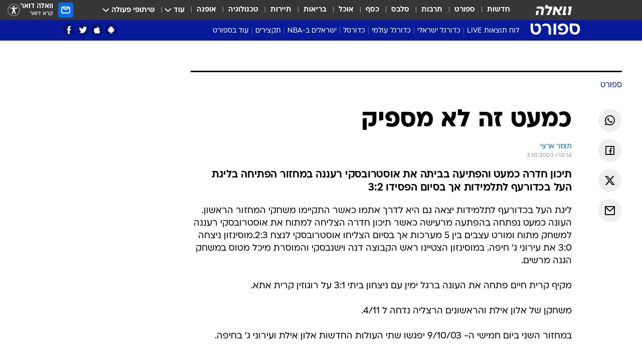

--- FILE ---
content_type: text/html; charset=utf-8
request_url: https://sports.walla.co.il/item/448464
body_size: 129532
content:
<!doctype html><html lang="he"><head><meta charset="UTF-8"/><meta name="viewport" content="width=device-width,initial-scale=1,maximum-scale=1"/><meta http-equiv="X-UA-Compatible" content="ie=edge"/><meta property="og:site_name" content="וואלה"/><meta name="twitter:card" content="summary_large_image"/><link href="https://images.wcdn.co.il" rel="preconnect"/><link rel="preconnect" href="https://cdn.taboola.com"/><link rel="dns-prefetch" href="https://cdn.taboola.com"/> 
		<title data-react-helmet="true">כמעט זה לא מספיק - וואלה ספורט</title><meta property="og:type" content="article"/><meta property="og:title" content="כמעט זה לא מספיק - וואלה ספורט"/><meta name="description" content="תיכון חדרה כמעט והפתיעה בביתה את אוסטרובסקי רעננה במחזור הפתיחה בליגת העל בכדורעף לתלמידות אך בסיום הפסידו 3:2 
"/><meta property="og:description" content="תיכון חדרה כמעט והפתיעה בביתה את אוסטרובסקי רעננה במחזור הפתיחה בליגת העל בכדורעף לתלמידות אך בסיום הפסידו 3:2 
"/><meta property="og:image" content="https://images.wcdn.co.il/f_auto,q_auto,w_1200,t_54/3/6/9/0/3690041-46.jpg"/><meta name="vr:image" content="https://images.wcdn.co.il/f_auto,q_auto,w_1200,t_54/3/6/9/0/3690041-46.jpg"/><meta property="vr:image" content="https://images.wcdn.co.il/f_auto,q_auto,w_1200,t_54/3/6/9/0/3690041-46.jpg"/><meta name="twitter:title" content="כמעט זה לא מספיק - וואלה ספורט"/><meta name="twitter:description" content="תיכון חדרה כמעט והפתיעה בביתה את אוסטרובסקי רעננה במחזור הפתיחה בליגת העל בכדורעף לתלמידות אך בסיום הפסידו 3:2 
"/><meta name="twitter:image" content="https://images.wcdn.co.il/f_auto,q_auto,w_1200,t_54/3/6/9/0/3690041-46.jpg"/><meta property="og:published_time" content="2003-10-03 14:14"/><meta name="robots" content="index, follow, max-snippet:-1, max-image-preview:large, max-video-preview:-1"/>
		<link rel="canonical" href="https://sports.walla.co.il/item/448464"/><link
						rel="shortcut icon"
						href=/public/favicons/favicon-sports.ico
						type="image/x-icon"
						sizes="192X192"
					/><meta name="vertical-name" content="ספורט" /><meta name="vertical-name-en" content="sports" /><meta name="item-title" content="כמעט זה לא מספיק" /><script>window.addScriptPromise=(({src:t,async:e,name:r})=>{if(!(document.location.search.indexOf(`${r}=false`)>=0))return console.log(`[3rdparty] ${r}`),new Promise((n,c)=>{try{const a=document.createElement("script");a.setAttribute("src",t),a.setAttribute("data-script-name",r),e&&a.setAttribute("async",!0),a.onload=(()=>{n()}),a.onerror=(t=>{c(t)}),document.head.appendChild(a)}catch(t){c(t)}})});</script><meta property="og:url" content=http://sports.walla.co.il/item/448464 /> <script async id="vad-hb-snippet" data-publisher="wallacoil">var _0x1a15 = [
				'vad_rollout',
				'cmd',
				'vad_timestamp',
				'async',
				'_vadHb',
				'text/javascript',
				'setAttribute',
				'//cdn.valuad.cloud/hb/',
				'top',
				'data-publisher',
				'disableInitialLoad',
				'getItem',
				'googletag',
				'pubads',
				'random',
				'now',
				'push',
				'refresh',
				'type',
				'document',
				'splice',
				'head',
			];
			(function (_0x13c736, _0x1a15d1) {
				var _0x14cdce = function (_0x5ee3c3) {
					while (--_0x5ee3c3) {
						_0x13c736['push'](_0x13c736['shift']());
					}
				};
				_0x14cdce(++_0x1a15d1);
			})(_0x1a15, 0xb7);
			var _0x14cd = function (_0x13c736, _0x1a15d1) {
				_0x13c736 = _0x13c736 - 0x0;
				var _0x14cdce = _0x1a15[_0x13c736];
				return _0x14cdce;
			};
			(function () {
				function _0x5a52f8() {
					var _0x3c4d66 = 'wallacoil';
					var _0x5169f8 = 'wallacoil';
					var _0x55553e = 'vad-hb-script';
					var _0x54e4f6 = Date[_0x14cd('0x8')]();
					var _0x1f2b7a = window[_0x14cd('0x1')]['document']['createElement']('script');
					_0x1f2b7a[_0x14cd('0xb')] = _0x14cd('0x14');
					_0x1f2b7a[_0x14cd('0x15')](_0x14cd('0x2'), _0x3c4d66);
					_0x1f2b7a['id'] = _0x55553e;
					_0x1f2b7a[_0x14cd('0x12')] = !![];
					var _0x2d40f0 = _0x54e4f6 - (_0x54e4f6 % (0x15180 * 0x3e8));
					var _0xd1e6c3 = parseInt(localStorage[_0x14cd('0x4')](_0x14cd('0x11')), 0xa) || _0x2d40f0;
					_0x1f2b7a['src'] =
						_0x14cd('0x0') + _0x5169f8 + '-prod.js' + '?timestamp=' + (_0x2d40f0 > _0xd1e6c3 ? _0x2d40f0 : _0xd1e6c3);
					window[_0x14cd('0x1')][_0x14cd('0xc')][_0x14cd('0xe')]['appendChild'](_0x1f2b7a);
				}
				function _0x45ed3b() {
					window[_0x14cd('0x5')] = window[_0x14cd('0x5')] || { cmd: [] };
					var _0x2787a5 = window[_0x14cd('0x5')];
					_0x2787a5[_0x14cd('0x10')] = _0x2787a5['cmd'] || [];
					if (_0x2787a5[_0x14cd('0x10')]['splice']) {
						_0x2787a5[_0x14cd('0x10')][_0x14cd('0xd')](0x0, 0x0, function () {
							_0x2787a5[_0x14cd('0x6')]()[_0x14cd('0x3')]();
						});
					} else {
						_0x2787a5[_0x14cd('0x10')][_0x14cd('0x9')](function () {
							_0x2787a5[_0x14cd('0x6')]()[_0x14cd('0x3')]();
						});
					}
				}
				function _0x1fd6a9() {
					window['googletag'] = window[_0x14cd('0x5')] || { cmd: [] };
					var _0x1f2f3b = window[_0x14cd('0x5')];
					_0x1f2f3b[_0x14cd('0x10')][_0x14cd('0x9')](function () {
						if (!window[_0x14cd('0x13')]) {
							_0x1f2f3b[_0x14cd('0x6')]()[_0x14cd('0xa')]();
						}
					});
				}
				var _0x170bb9 = parseFloat(localStorage[_0x14cd('0x4')](_0x14cd('0xf'))) || 0x1;
				if (Math[_0x14cd('0x7')]() <= _0x170bb9) {
					_0x45ed3b();
					_0x5a52f8();
					setTimeout(function () {
						_0x1fd6a9();
					}, 0xbb8);
				}
			})();</script><script async src="https://securepubads.g.doubleclick.net/tag/js/gpt.js"></script> <script>
    window.googletag = window.googletag || { cmd: [] };
    window.googletag.cmd.push(function () {
      window.googletag.pubads().enableLazyLoad({
        fetchMarginPercent: 150,
        renderMarginPercent: 100,
        mobileScaling: 1.0,
      });
      console.log('[GPT] Lazy loading is now enabled');
    });
  </script>  <script>
		function getCookie(name) {
			const cookies = document.cookie.split(';');
			for (let i = 0; i < cookies.length; i++) {
				const cookie = cookies[i].trim();
				if (cookie.startsWith(name + '=')) {
					return decodeURIComponent(cookie.substring(name.length + 1));
				}
			}
			return null;
		}
		const cookie = getCookie('webview-ppid')
		if(cookie){
			googletag.cmd.push(function () {
				googletag.pubads().setPublisherProvidedId(cookie);
			});
		}
        </script>  <script>
	(function () {
    	const isCookie = document.cookie.replace(/(?:(?:^|.*;\s*)userUniqueId\s*=\s*([^;]*).*$)|^.*$/, '$1');
        if (!isCookie) {
            const value = '9377c018-4c3e-4e2d-b9c7-e133a2b289bc_' + Date.now();
            document.cookie = 'userUniqueId=' + value + '; path=/; domain=.walla.co.il;'
        }
	})();
	</script>  <script>
	var t = {"item_id":"448464","vertical_id":3,"vertical_name":"sports","category_id":7,"categoryName":"ספורט","item_type":"regular","exclusive":"not","providerid":83,"sub_categoryId":0,"ContentProvider":"schoolleagues","mobile":"0","vertical_eng_name":"sports","tohash":"","itemTypeId":100,"itemTitle":"כמעט זה לא מספיק","itemPubliactionDate":"14:14 03/10/2003","itemCreatedDate":"14:24 03/10/2003","itemLastUpdate":"14:24 03/10/2003","itemTitleWordsCount":4,"itemSubTitleWordsCount":19,"itemPicCount":0,"itemTagsCount":0,"itemSectionsWordsCount":"95","countSectionText":1,"countSectionPlayer":0,"itemWordCountRange":"95-145","ContentProviderSecondary":"schoolleagues","itemAuthor":"תומר ארצי","itemAuthorId":"","IsPlaybuzzOnPage":"no","IsRecipe":"false","IsPoll":"","IsSurvey":"no","IsTrivia":"no","tags":"","IsLive":"no","IsPodcast":"no","editorID":"448464","item":"448464","createdByUsername":"","age":"0","gender":"0","login":"no","id":"","agegroup":"0","adb":"0","FatherSessionInSession":"","userUniqueId":"","page_type":"item","strip_step":"1"}
	googletag.cmd.push(function(){
		for (const [key, value] of Object.entries(t)) {
			googletag.pubads().setTargeting(key, value.toString());
			}
	})
 </script>  <script>var SSRTimer = setTimeout(() => {
				window.location.reload();
			}, 420000); // 7 minutes</script>   <script>window.WallaTargeting={"item_id":"448464","vertical_id":3,"vertical_name":"ספורט","category_id":7,"categoryName":"ספורט","item_type":"regular","exclusive":"not","providerid":83,"sub_categoryId":0,"ContentProvider":"schoolleagues","mobile":"0","vertical_eng_name":"sports","tohash":"","itemTypeId":100,"itemTitle":"כמעט זה לא מספיק","itemPubliactionDate":"14:14 03/10/2003","itemCreatedDate":"14:24 03/10/2003","itemLastUpdate":"14:24 03/10/2003","itemTitleWordsCount":4,"itemSubTitleWordsCount":19,"itemPicCount":0,"itemTagsCount":0,"itemSectionsWordsCount":"95","countSectionText":1,"countSectionPlayer":0,"itemWordCountRange":"95-145","ContentProviderSecondary":"schoolleagues","itemAuthor":"תומר ארצי","itemAuthorId":"","IsPlaybuzzOnPage":"no","IsRecipe":"false","IsPoll":"","IsSurvey":"no","IsTrivia":"no","tags":"","IsLive":"no","IsPodcast":"no","editorID":"448464","item":"448464","createdByUsername":""}</script>  <script async>(function () {
				var loaderUrl, scriptType;
				window._taboolaOS = (function () {
					var userAgent = navigator.userAgent || navigator.vendor || window.opera;
					var url = document.URL || document.location.href || window.location.href;
					var isSportApp = url.indexOf('app=sport') > -1;
					var isWallaApp = url.indexOf('app=walla') > -1;
					var androidPubName = 'wallail-wallaandroidapp';
					var iosPubName = 'wallail-wallaiosapp';
					var webPubName = 'wallail-walla';
					if (url.indexOf('sheee') > -1) {
						androidPubName = 'wallail-sheeeandroidapp';
						iosPubName = 'wallail-sheeeiosapp';
						webPubName = 'wallail-sheee';
					} else if (url.indexOf('judaism') > -1) {
						androidPubName = 'wallail-judaismandroidapp';
						iosPubName = 'wallail-judaismiosapp';
						webPubName = 'wallail-judaism';
					} else if (isSportApp) {
						androidPubName = 'wallail-wallasportapp';
						iosPubName = 'wallail-wallasportapp';
						webPubName = 'wallail-wallasportapp';
					} else if (isWallaApp) {
						androidPubName = 'wallail-wallanewsapp';
						iosPubName = 'wallail-wallanewsapp';
						webPubName = 'wallail-wallanewsapp';
					} else {
						androidPubName = 'wallail-wallaandroidapp';
						iosPubName = 'wallail-wallaiosapp';
						webPubName = 'wallail-walla';
					}
					var isWebView = /chromeless=true/i.test(url);
					if (isWebView && /android/i.test(userAgent) && !isSportApp) {
						window.taboolaMobilePubName = androidPubName;
						scriptType = 'tb-mobile-loader-script';
						loaderUrl = 'https://cdn.taboola.com/libtrc/' + androidPubName + '/mobile-loader.js';
						return 'Android';
					} else if (isWebView && /iPhone|iPad|iPod/i.test(userAgent) && !isSportApp) {
						window.taboolaMobilePubName = iosPubName;
						scriptType = 'tb-mobile-loader-script';
						loaderUrl = 'https://cdn.taboola.com/libtrc/' + iosPubName + '/mobile-loader.js';
						return 'iOS';
					}
					scriptType = 'tb_loader_script';
					loaderUrl = 'https://cdn.taboola.com/libtrc/' + webPubName + '/loader.js';
					return 'Web';
				})();
				!(function (e, f, u, i) {
					if (!document.getElementById(i)) {
						e.async = true;
						e.src = u;
						e.id = i;
						f.parentNode.insertBefore(e, f);
					}
				})(document.createElement('script'), document.getElementsByTagName('script')[0], loaderUrl, scriptType);
			})();</script>    <script async>if (window.location.href.includes('//www.walla.co.il') || window.location.href.includes('//walla.co.il')) {
				const head = document.getElementsByTagName('head')[0];
				const webPushScript = document.createElement('script');
				webPushScript.async = true;
				webPushScript.src = 'https://cdn.taboola.com/webpush/publishers/1519763/taboola-push-sdk.js';
				head.appendChild(webPushScript);
			}</script>   <script>
	const wasPageReloaded = (function() {
		try {
			// https://stackoverflow.com/questions/5004978/check-if-page-gets-reloaded-or-refreshed-in-javascript/53307588#53307588
			return (
				(window.performance && window.performance.navigation && window.performance.navigation.type === 1) ||
				window.performance && window.performance.getEntriesByType && 
				window.performance.getEntriesByType('navigation')
				.map(function(nav) {return nav.type})
				.indexOf('reload') >= 0
				);
			} catch (e) {
				return false;
			}
		})();
		
		try {
			var isAAB = ('; ' + document.cookie).split('; sdfgh45678=').pop().split(';').shift() || '0';
			var pageNumberInSession = ('; ' + document.cookie).split('; _wpnis=').pop().split(';').shift() || '1';
			var fatherSessionInSession = ('; ' + document.cookie).split('; _wfsis=').pop().split(';').shift() || document.referrer || document.location.origin || '';
			window.dataLayer = [Object.assign({"verticalId":3,"verticalName":"ספורט","categoryId":7,"sub_category_Id":"","itemId":"448464","itemTypeId":100,"createdByUsername":"","itemTitle":"כמעט זה לא מספיק","itemPubliactionDate":"14:14 03/10/2003","itemCreatedDate":"14:24 03/10/2003","itemLastUpdate":"14:24 03/10/2003","itemTitleWordsCount":4,"itemSubTitleWordsCount":19,"itemPicCount":"","itemTagsCount":"","ContentProvider":"schoolleagues","contentProvider":"schoolleagues","ContentProviderId":83,"ContentProviderSecondary":"schoolleagues","itemAuthor":"תומר ארצי","itemAuthorId":"","tags":"","item_type":"regular","IsPlaybuzzOnPage":"no","IsRecipe":"false","IsPoll":"","IsSurvey":"no","IsTrivia":"no","itemSectionsWordsCount":"95","itemWordCountRange":"95-145","exclusive":"not","videoGenre":"","videoMovieName":"","categoryName":"ספורט","subCategoryName":"","AgeLimit":"false","mobile":"0","adb":"0","FatherSessionInSession":"","vertical_eng_name":"sports","IsLive":"no","IsPodcast":"no","IsTaboolaOnPage":"0","item":"448464","editorId":"","editor":"תומר ארצי","tohash":"",adb: isAAB, Pagenumberinsession:pageNumberInSession, FatherSessionInSession:fatherSessionInSession }, {wasPageReloaded: wasPageReloaded})];
		} catch (e) {
			console.error(e);
		}
		
		/* used in monitor */
		window.wallaGlobalEventData = {
			wasPageReloaded,
			title: document.title,
		};
		window.wallaEnv = {"DAL_URL":"https://dal.walla.co.il/","BUILD_TIME":"2026-01-20 13:25:12","WALLA_ENV":"prod","WALLA_MODE":"deploy"}
	</script>   <script async>(function (w, d, s, l, i) {
				w[l] = w[l] || [];
				w[l].push({ 'gtm.start': new Date().getTime(), event: 'gtm.js' });
				var f = d.getElementsByTagName(s)[0],
					j = d.createElement(s),
					dl = l != 'dataLayer' ? '&l=' + l : '';
				j.async = true;
				j.src = 'https://www.googletagmanager.com/gtm.js?id=' + i + dl;
				f.parentNode.insertBefore(j, f);
			})(window, document, 'script', 'dataLayer', 'GTM-T728TH');</script>  <script async>(function (w, d, s, l, i) {
				w[l] = w[l] || [];
				w[l].push({ 'gtm.start': new Date().getTime(), event: 'gtm.js' });
				var f = d.getElementsByTagName(s)[0],
					j = d.createElement(s),
					dl = l != 'dataLayer' ? '&l=' + l : '';
				j.async = true;
				j.src = 'https://www.googletagmanager.com/gtm.js?id=' + i + dl;
				f.parentNode.insertBefore(j, f);
			})(window, document, 'script', 'dataLayer', 'GTM-WGMK7ZS');</script>  <script>console.log('loading read aloud');
			window.ga =
				window.ga ||
				function () {
					(ga.q = ga.q || []).push(arguments);
				};
			ga.l = +new Date();
			const _scripts = [{ url: 'https://www.google-analytics.com/analytics.js', name: 'google_analytics' }];
			_scripts.forEach(function (_s) {
				addScriptPromise({ src: _s?.url, async: true, name: _s.name });
			});
			// }</script><script defer="defer" src="https://tags.dxmdp.com/tags/bc8a7a32-7d98-4226-8af9-d2a43a8621cc/dmp-provider.js"></script>  <script>(function () {
				/** CONFIGURATION START **/
				var _sf_async_config = (window._sf_async_config = window._sf_async_config || {});
				_sf_async_config.uid = 20047;
				_sf_async_config.domain = 'walla.co.il'; //CHANGE THIS TO THE ROOT DOMAIN
				_sf_async_config.flickerControl = false;
				_sf_async_config.useCanonical = true;
				_sf_async_config.useCanonicalDomain = true;
				_sf_async_config.sections =
					window.WallaTargeting && window.WallaTargeting.vertical_name ? window.WallaTargeting.vertical_name : '';
				_sf_async_config.authors =
					window.WallaTargeting && window.WallaTargeting.itemAuthor ? window.WallaTargeting.itemAuthor : '';
				/** CONFIGURATION END **/
				function loadChartbeat() {
					var e = document.createElement('script');
					var n = document.getElementsByTagName('script')[0];
					e.type = 'text/javascript';
					e.async = true;
					e.src = '//static.chartbeat.com/js/chartbeat.js';
					n.parentNode.insertBefore(e, n);
				}
				loadChartbeat();
			})();</script><script async src="//static.chartbeat.com/js/chartbeat_mab.js"></script>  </head><body class="without-horizontal-nav">  <script>var isMobile =
				/iPhone|iPad|iPod|midp|rv:1.2.3.4|ucweb|windows ce|windows mobile|BlackBerry|IEMobile|Opera Mini|Android/i.test(
					navigator.userAgent
				);
			if (isMobile) {
				var newDiv = document.createElement('div');
				newDiv.className = 'no-mobile-app';
				newDiv.style.display = 'none';
				document.body.appendChild(newDiv);
			}</script>   <div id="vadInterstitialSplash"><script>var isMobile =
					/iPhone|iPad|iPod|midp|rv:1.2.3.4|ucweb|windows ce|windows mobile|BlackBerry|IEMobile|Opera Mini|Android/i.test(
						navigator.userAgent
					);
				if (isMobile) {
					console.log('interstitial from HTML!!!');
					var googletag = googletag || {};
					googletag.cmd = googletag.cmd || [];

					var showInterstitial = true;
					function getInterstitialData() {
						var retval = localStorage.getItem('interstitialData');
						return retval ? JSON.parse(retval) : [Date.now(), 0, false];
					}
					var interstitialData = getInterstitialData();
					var timestamp = interstitialData[0];
					var attempts = interstitialData[1];
					var served = interstitialData[2];
					var hourPassed = timestamp && timestamp + 660 * 1000 < Date.now(); // 11 minutes
					if (hourPassed) {
						attempts = 0;
						showInterstitial = false;
						timestamp = Date.now();
						localStorage.removeItem('interstitialData');
						console.log('google interstitial, an hour passed');
					} else if (attempts < 2 && !served) {
						console.log(
							'google interstitial, attempts: ',
							attempts,
							'interstitial:',
							timestamp ? new Date(timestamp) : 'N/A'
						);
						showInterstitial = false;
					} else {
						console.log(
							'publisher interstitial, attempts: ',
							attempts,
							'timestamp:',
							timestamp ? new Date(timestamp) : 'N/A'
						);
					}
					var urlInterstitial = window.location.pathname;
					var ref = document.referrer || document.location.hostname;
					var isDiv = document.querySelector('.no-mobile-app');
					console.log('is div no-mobile-app ==== ', !!isDiv);
					if (!!isDiv && showInterstitial) {
						googletag.cmd.push(function () {
							// TODO: replace adunit - construct non Google interstitial adunit name
							// var adunit = "/".concat(r.Z.get().ads.networkId, "/").concat(r.Z.get().ads.adUnitPrefix, "interstitial_vad_phone");
							// url === '/' is homepage
							var adunit =
								urlInterstitial === '/'
									? '/43010785/wallanews/main/MW_Interstitial_Phone'
									: '/43010785/wallanews/innerpages/MW_Interstitial_Phone';
							var e,
								n = googletag.defineSlot(adunit, [1, 1], 'vadInterstitialSplash').addService(googletag.pubads());
							n.setTargeting(
								'exclusive',
								(null === (e = window.WallaTargeting) || void 0 === e ? void 0 : e.exclusive) || 'not'
							);
							googletag.enableServices();
							googletag.display('vadInterstitialSplash');
							console.log('publisher interstitial', adunit.split('/').pop());
						});
					} else {
						localStorage.setItem('interstitialData', JSON.stringify([timestamp, attempts + 1, served]));
						// TODO: replace adunit - construct Google interstitial adunit name
						// var adunit = "/".concat(r.Z.get().ads.networkId, "/").concat(r.Z.get().ads.adUnitPrefix, "interstitial_phone");
						// url === '/' is homepage
						var adunit =
							urlInterstitial === '/'
								? '/43010785/wallanews/main/interstitial_phone'
								: '/43010785/wallanews/innerpages/interstitial_phone';
						console.log('google interstitial', adunit);
						// GPT ad slots
						googletag.cmd.push(function () {
							// TODO: code taken from your current interstitial implementation, change as needed.
							var e,
								n = googletag.defineOutOfPageSlot(adunit, googletag.enums.OutOfPageFormat.INTERSTITIAL);
							n &&
								(n.addService(googletag.pubads()),
								n.setTargeting(
									'exclusive',
									(null === (e = window.WallaTargeting) || void 0 === e ? void 0 : e.exclusive) || 'not'
								)),
								googletag.enableServices(),
								googletag.display(n);
						});
					}

					googletag.cmd.push(function () {
						googletag.pubads().addEventListener('slotRenderEnded', function (event) {
							var slotName = event.slot.getSlotElementId();
							if (!event.isEmpty && slotName.indexOf('interstitial_phone') > -1) {
								var interstitialData = getInterstitialData();
								localStorage.setItem(
									'interstitialData',
									JSON.stringify([interstitialData[0], interstitialData[1], true])
								);
								console.log('google interstitial served');
							}
						});
					});
				}</script></div><script>/*
			Want to customize your button? visit our documentation page:
			https://enterprise.nagich.co.il/custom-button.taf
			*/
			window.interdeal = {
				sitekey: '5160cb3b771e72b657e6579c599b82a2',
				Position: 'left',
				domains: {
					js: 'https://js.nagich.co.il/',
					acc: 'https://access.nagich.co.il/',
				},
				stopNotifFocus: true,
				Menulang: 'HE',
				btnStyle: {
					vPosition: ['80%', '20%'],
					scale: ['0.5', '0.5'],
					color: {
						main: '#1c4bb6',
						second: '#ffffff',
					},
					icon: {
						outline: true,
						type: 1,
						shape: 'circle',
					},
				},
			};
			(function (doc, head, body) {
				var coreCall = doc.createElement('script');
				coreCall.src = interdeal.domains.js + 'core/4.6.12/accessibility.js';
				coreCall.defer = true;
				coreCall.integrity =
					'sha512-tbmzeMlPGqU0SEFXwKxqHdaa9SnF4EjTai5LCahOcN9KSTIo9LRscxtii6TZ0MSooxl73IZg2cj6klk8wBm0hg==';
				coreCall.crossOrigin = 'anonymous';
				coreCall.setAttribute('data-cfasync', true);
				body ? body.appendChild(coreCall) : head.appendChild(coreCall);
			})(document, document.head, document.body);</script>  <div id="modal-root"></div><div id="pop-up-seniors"></div><div id="root"><style data-emotion="css jqbv74 lwohc9 18l7q8n 1b0i2bu 1p27pre 1njwyst ltupjm 1ppv781 9jty6z hi2koi jmywp2 gt9fym 1unvu1o 1s9m7en 1t8246r 1a9ifeg 1f2wv5l ycb6ds">@media (max-width: 969px){body{padding-top:94px;}body.mobile-app,body.no-main-header,body.vod,body.sheee{padding-top:0;}body.zahav{padding-top:48px;}body.without-horizontal-nav:not(.mobile-app){padding-top:54px;}body.with-top-mobile-app-header.with-top-mobile-app-header{padding-top:70px;padding-bottom:30px;}body.new-hp{padding-top:43px;}}@media (max-width: 969px){.font-size-container{display:block;}.font-slider-container{display:block;}.walla-logo-mobile-container{display:-webkit-box;display:-webkit-flex;display:-ms-flexbox;display:flex;-webkit-align-items:center;-webkit-box-align:center;-ms-flex-align:center;align-items:center;-webkit-box-pack:center;-ms-flex-pack:center;-webkit-justify-content:center;justify-content:center;width:100%;}.font-slider{width:100%;height:116px;-webkit-flex-shrink:0;-ms-flex-negative:0;-webkit-flex-shrink:0;-ms-flex-negative:0;flex-shrink:0;border-top:1px solid #000;border-bottom:1px solid #000;background:#FFF;display:-webkit-box;display:-webkit-flex;display:-ms-flexbox;display:flex;-webkit-box-pack:center;-ms-flex-pack:center;-webkit-justify-content:center;justify-content:center;-webkit-align-items:center;-webkit-box-align:center;-ms-flex-align:center;align-items:center;position:fixed;top:53px;left:0;right:0;z-index:10000;opacity:0;visibility:hidden;-webkit-transition:opacity 0.3s ease-in-out,visibility 0.3s ease-in-out;transition:opacity 0.3s ease-in-out,visibility 0.3s ease-in-out;}.font-slider.visible{opacity:1;visibility:visible;}}@-webkit-keyframes animation-lwohc9{0%{top:-54px;}100%{top:0;}}@keyframes animation-lwohc9{0%{top:-54px;}100%{top:0;}}@-webkit-keyframes animation-18l7q8n{0%{-webkit-transform:translateY(2px);-moz-transform:translateY(2px);-ms-transform:translateY(2px);transform:translateY(2px);}20%{-webkit-transform:translateY(-2px);-moz-transform:translateY(-2px);-ms-transform:translateY(-2px);transform:translateY(-2px);}90%{-webkit-transform:translateY(3px);-moz-transform:translateY(3px);-ms-transform:translateY(3px);transform:translateY(3px);}100%{-webkit-transform:translateY(2px);-moz-transform:translateY(2px);-ms-transform:translateY(2px);transform:translateY(2px);}}@keyframes animation-18l7q8n{0%{-webkit-transform:translateY(2px);-moz-transform:translateY(2px);-ms-transform:translateY(2px);transform:translateY(2px);}20%{-webkit-transform:translateY(-2px);-moz-transform:translateY(-2px);-ms-transform:translateY(-2px);transform:translateY(-2px);}90%{-webkit-transform:translateY(3px);-moz-transform:translateY(3px);-ms-transform:translateY(3px);transform:translateY(3px);}100%{-webkit-transform:translateY(2px);-moz-transform:translateY(2px);-ms-transform:translateY(2px);transform:translateY(2px);}}body.adBackground .walla-core-container{padding-right:10px;padding-left:10px;}body.adBackground .adBox.adBackround{margin-top:0!important;margin-bottom:25px!important;}.top-phone-item-placeholder{background-color:#F5F5F5;position:absolute;top:0;right:50%;-webkit-transform:translateX(50%);-moz-transform:translateX(50%);-ms-transform:translateX(50%);transform:translateX(50%);overflow:hidden;}.top-phone-item-placeholder-wallasport{background-color:#F5F5F5;width:375px;height:50px;position:absolute;top:0;right:50%;-webkit-transform:translateX(50%);-moz-transform:translateX(50%);-ms-transform:translateX(50%);transform:translateX(50%);overflow:hidden;}.item-ad-in-content-placeholder{background-color:#F5F5F5;width:336px;height:280px;position:relative;right:50%;-webkit-transform:translateX(50%);-moz-transform:translateX(50%);-ms-transform:translateX(50%);transform:translateX(50%);overflow:hidden!important;}.slot-prestitial-desktop{background-color:var(--white, #ffffff);width:100%;position:fixed;z-index:99999999999;top:0;right:0;left:0;bottom:0;display:none;overflow:visible!important;}.slot-hidden{display:none;}@-webkit-keyframes animation-1p27pre{0%{top:-54px;}100%{top:0;}}@keyframes animation-1p27pre{0%{top:-54px;}100%{top:0;}}@-webkit-keyframes animation-1njwyst{0%{opacity:0;}100%{opacity:.5;}}@keyframes animation-1njwyst{0%{opacity:0;}100%{opacity:.5;}}@-webkit-keyframes animation-ltupjm{0%{bottom:-100%;}100%{bottom:0;}}@keyframes animation-ltupjm{0%{bottom:-100%;}100%{bottom:0;}}@-webkit-keyframes animation-1ppv781{0%{-webkit-transform:rotate(0deg);-webkit-transform:rotate(0deg);-moz-transform:rotate(0deg);-ms-transform:rotate(0deg);transform:rotate(0deg);}100%{-webkit-transform:rotate(360deg);-webkit-transform:rotate(360deg);-moz-transform:rotate(360deg);-ms-transform:rotate(360deg);transform:rotate(360deg);}}@keyframes animation-1ppv781{0%{-webkit-transform:rotate(0deg);-webkit-transform:rotate(0deg);-moz-transform:rotate(0deg);-ms-transform:rotate(0deg);transform:rotate(0deg);}100%{-webkit-transform:rotate(360deg);-webkit-transform:rotate(360deg);-moz-transform:rotate(360deg);-ms-transform:rotate(360deg);transform:rotate(360deg);}}html{line-height:1.15;-webkit-text-size-adjust:100%;}body{margin:0;}body.h-100{height:100%;overflow:hidden;}body.h-100 #root{height:100%;}body.h-100 #root .vertical-4{height:100%;}h1{font-size:2em;margin:0.67em 0;}hr{box-sizing:content-box;height:0;overflow:visible;}pre{font-family:monospace,monospace;font-size:1em;}a{background-color:transparent;}abbr[title]{border-bottom:0;-webkit-text-decoration:underline;text-decoration:underline;-webkit-text-decoration:underline dotted;text-decoration:underline dotted;}b,strong{font-weight:bolder;}code,kbd,samp{font-family:monospace,monospace;font-size:1em;}small{font-size:80%;}sub,sup{font-size:75%;line-height:0;position:relative;vertical-align:baseline;}sub{bottom:-0.25em;}sup{top:-0.5em;}img{border-style:none;}button,input,optgroup,select,textarea{font-family:inherit;font-size:100%;line-height:1.15;margin:0;}button,input{overflow:visible;}button,select{text-transform:none;}button,[type='button'],[type='reset'],[type='submit']{-webkit-appearance:button;}button::-moz-focus-inner,[type='button']::-moz-focus-inner,[type='reset']::-moz-focus-inner,[type='submit']::-moz-focus-inner{border-style:none;padding:0;}button:-moz-focusring,[type='button']:-moz-focusring,[type='reset']:-moz-focusring,[type='submit']:-moz-focusring{outline:1px dotted ButtonText;}fieldset{padding:0.35em 0.75em 0.625em;}legend{box-sizing:border-box;color:inherit;display:table;max-width:100%;padding:0;white-space:normal;}progress{vertical-align:baseline;}textarea{overflow:auto;}[type='checkbox'],[type='radio']{box-sizing:border-box;padding:0;}[type='number']::-webkit-inner-spin-button,[type='number']::-webkit-outer-spin-button{height:auto;}[type='search']{-webkit-appearance:textfield;outline-offset:-2px;}[type='search']::-webkit-search-decoration{-webkit-appearance:none;}::-webkit-file-upload-button{-webkit-appearance:button;font:inherit;}details{display:block;}summary{display:-webkit-box;display:-webkit-list-item;display:-ms-list-itembox;display:list-item;}template{display:none;}[hidden]{display:none;}html,button,input,select,textarea{font-family:arial,helvetica,sans-serif;}button:disabled{cursor:default;}*,*:before,*:after{box-sizing:border-box;}a{-webkit-text-decoration:none;text-decoration:none;color:inherit;cursor:pointer;}img{display:block;}button,input[type='submit']{background-color:transparent;border-width:0;padding:0;cursor:pointer;}input{border-width:0;}input::-moz-focus-inner{border:0;padding:0;margin:0;}ul,ol,dd{margin:0;padding:0;list-style:none;}h1,h2,h3,h4,h5,h6{margin:0;font-size:inherit;font-weight:inherit;}p{margin:0;}cite{font-style:normal;}fieldset{border-width:0;padding:0;margin:0;}iframe{border-style:none;border-width:0;}form{margin:0;padding:0;}table{border:0;border-spacing:0px;border-collapse:collapse;}table td{padding:0px;}input[type='number']::-webkit-inner-spin-button,input[type='number']::-webkit-outer-spin-button{-ms-appearance:none;-moz-appearance:none;-webkit-appearance:none;-webkit-appearance:none;-moz-appearance:none;-ms-appearance:none;appearance:none;margin:0;}figure{margin:0;}@font-face{font-family:'ploni-ultra-light';font-display:block;src:url('/public/font/ploni/ploni-walla-ultralight-aaa.woff') format('woff'),url('/public/font/ploni/ploni-walla-ultralight-aaa.woff2') format('woff2'),url('/public/font/ploni/ploni-walla-ultralight-aaa.otf') format('opentype');font-weight:200;}@font-face{font-family:'ploni-light';font-display:block;src:url('/public/font/ploni/ploni-walla-light-aaa.woff') format('woff'),url('/public/font/ploni/ploni-walla-light-aaa.woff2') format('woff2'),url('/public/font/ploni/ploni-walla-light-aaa.otf') format('opentype');font-weight:300;}@font-face{font-family:'ploni-regular';font-display:block;src:url('/public/font/ploni/ploni-walla-regular-aaa.woff') format('woff'),url('/public/font/ploni/ploni-walla-regular-aaa.woff2') format('woff2'),url('/public/font/ploni/ploni-walla-regular-aaa.otf') format('opentype');font-weight:400;}@font-face{font-family:'ploni-medium';font-display:block;src:url('/public/font/ploni/ploni-walla-medium-aaa.woff') format('woff'),url('/public/font/ploni/ploni-walla-medium-aaa.woff2') format('woff2'),url('/public/font/ploni/ploni-walla-medium-aaa.otf') format('opentype');font-weight:500;}@font-face{font-family:'ploni-demi-bold';font-display:block;src:url('/public/font/ploni/ploni-walla-demibold-aaa.woff') format('woff'),url('/public/font/ploni/ploni-walla-demibold-aaa.woff2') format('woff2'),url('/public/font/ploni/ploni-walla-demibold-aaa.otf') format('opentype');font-weight:600;}@font-face{font-family:'ploni-bold';font-display:block;src:url('/public/font/ploni/ploni-walla-bold-aaa.woff') format('woff'),url('/public/font/ploni/ploni-walla-bold-aaa.woff2') format('woff2'),url('/public/font/ploni/ploni-walla-bold-aaa.otf') format('opentype');font-weight:700;}@font-face{font-family:'ploni-ultra-bold';font-display:block;src:url('/public/font/ploni/ploni-walla-ultrabold-aaa.woff') format('woff'),url('/public/font/ploni/ploni-walla-ultrabold-aaa.woff2') format('woff2'),url('/public/font/ploni/ploni-walla-ultrabold-aaa.otf') format('opentype');font-weight:800;}@font-face{font-family:'ploni-black';font-display:block;src:url('/public/font/ploni/ploni-walla-black-aaa.woff') format('woff'),url('/public/font/ploni/ploni-walla-black-aaa.woff2') format('woff2'),url('/public/font/ploni/ploni-walla-black-aaa.otf') format('opentype');font-weight:900;}@font-face{font-family:'almoni-ultra-light';font-display:block;src:url('/public/font/almoni/almoni-neue-aaa-200.woff') format('woff'),url('/public/font/almoni/almoni-neue-aaa-200.ttf') format('truetype');font-weight:200;}@font-face{font-family:'c-light';font-display:block;src:url('/public/font/almoni/almoni-neue-aaa-300.woff') format('woff'),url('/public/font/almoni/almoni-neue-aaa-300.ttf') format('truetype');font-weight:300;}@font-face{font-family:'almoni-regular';font-display:block;src:url('/public/font/almoni/almoni-neue-aaa-400.woff') format('woff'),url('/public/font/almoni/almoni-neue-aaa-400.ttf') format('truetype');font-weight:400;}@font-face{font-family:'almoni-medium';font-display:block;src:url('/public/font/almoni/almoni-neue-aaa-500.woff') format('woff'),url('/public/font/almoni/almoni-neue-aaa-500.ttf') format('truetype');font-weight:500;}@font-face{font-family:'almoni-demi-bold';font-display:block;src:url('/public/font/almoni/almoni-neue-aaa-600.woff') format('woff'),url('/public/font/almoni/almoni-neue-aaa-600.ttf') format('truetype');font-weight:600;}@font-face{font-family:'almoni-bold';font-display:block;src:url('/public/font/almoni/almoni-neue-aaa-700.woff') format('woff'),url('/public/font/almoni/almoni-neue-aaa-700.ttf') format('truetype');font-weight:700;}@font-face{font-family:'almoni-ultra-bold';font-display:block;src:url('/public/font/almoni/almoni-neue-aaa-800.woff') format('woff'),url('/public/font/almoni/almoni-neue-aaa-800.ttf') format('truetype');font-weight:800;}@font-face{font-family:'almoni-black';font-display:block;src:url('/public/font/almoni/almoni-neue-aaa-900.woff') format('woff'),url('/public/font/almoni/almoni-neue-aaa-900.ttf') format('truetype');font-weight:900;}@font-face{font-family:'almoni-ultra-black';font-display:block;src:url('/public/font/almoni/almoni-neue-aaa-900b.woff') format('woff'),url('/public/font/almoni/almoni-neue-aaa-900b.ttf') format('truetype');font-weight:900;}@font-face{font-family:'spoiler-regular';font-display:block;src:url('/public/font/spoiler/fbspoileren-regular-webfont.woff') format('woff'),url('/public/font/spoiler/fbspoileren-regular-webfont.ttf') format('truetype');}@font-face{font-family:'OpenSans-Regular';src:url('/public/font/OpenSans/OpenSans-Regular.eot');src:url('/public/font/OpenSans/OpenSans-Regular.eot?#iefix') format('embedded-opentype'),url('/public/font/OpenSans/OpenSans-Regular.woff') format('woff');font-weight:normal;font-style:normal;font-display:block;}@font-face{font-family:'OpenSans-Italic';src:url('/public/font/OpenSans/OpenSans-Italic.eot');src:url('/public/font/OpenSans/OpenSans-Italic.eot?#iefix') format('embedded-opentype'),url('/public/font/OpenSans/OpenSans-Italic.woff') format('woff');font-weight:normal;font-style:italic;font-display:block;}@font-face{font-family:'OpenSans-Bold';src:url('/public/font/OpenSans/OpenSans-Bold.eot');src:url('/public/font/OpenSans/OpenSans-Bold.eot?#iefix') format('embedded-opentype'),url('/public/font/OpenSans/OpenSans-Bold.woff') format('woff');font-weight:bold;font-style:normal;font-display:block;}@font-face{font-family:'OpenSans-BoldItalic';src:url('/public/font/OpenSans/OpenSans-BoldItalic.eot');src:url('/public/font/OpenSans/OpenSans-BoldItalic.eot?#iefix') format('embedded-opentype'),url('/public/font/OpenSans/OpenSans-BoldItalic.woff') format('woff');font-weight:bold;font-style:italic;font-display:block;}@font-face{font-family:'OpenSans-ExtraBold';src:url('/public/font/OpenSans/OpenSans-ExtraBold.eot');src:url('/public/font/OpenSans/OpenSans-ExtraBold.eot?#iefix') format('embedded-opentype'),url('/public/font/OpenSans/OpenSans-ExtraBold.woff') format('woff');font-weight:bold;font-style:normal;font-display:block;}@font-face{font-family:'OpenSans-ExtraBoldItalic';src:url('/public/font/OpenSans/OpenSans-ExtraBoldItalic.eot');src:url('/public/font/OpenSans/OpenSans-ExtraBoldItalic.eot?#iefix') format('embedded-opentype'),url('/public/font/OpenSans/OpenSans-ExtraBoldItalic.woff') format('woff');font-weight:bold;font-style:italic;font-display:block;}@font-face{font-family:'OpenSans-Light';src:url('/public/font/OpenSans/OpenSans-Light.eot');src:url('/public/font/OpenSans/OpenSans-Light.eot?#iefix') format('embedded-opentype'),url('/public/font/OpenSans/OpenSans-Light.woff') format('woff');font-weight:300;font-style:normal;font-display:block;}@font-face{font-family:'OpenSans-Medium';src:url('/public/font/OpenSans/OpenSans-Medium.eot');src:url('/public/font/OpenSans/OpenSans-Medium.eot?#iefix') format('embedded-opentype'),url('/public/font/OpenSans/OpenSans-Medium.woff') format('woff');font-weight:500;font-style:normal;font-display:block;}@font-face{font-family:'NotoSansHebrew-Regular';src:url('/public/font/NotoSansHebrew/NotoSansHebrew-Regular.eot');src:url('/public/font/NotoSansHebrew/NotoSansHebrew-Regular.eot?#iefix') format('embedded-opentype'),url('/public/font/NotoSansHebrew/NotoSansHebrew-Regular.woff') format('woff');font-weight:normal;font-style:normal;font-display:block;}@font-face{font-family:'NotoSansHebrew-Bold';src:url('/public/font/NotoSansHebrew/NotoSansHebrew-Bold.eot');src:url('/public/font/NotoSansHebrew/NotoSansHebrew-Bold.eot?#iefix') format('embedded-opentype'),url('/public/font/NotoSansHebrew/NotoSansHebrew-Bold.woff') format('woff');font-weight:bold;font-style:normal;font-display:block;}@font-face{font-family:'walla-fun';src:url('/public/font/fun/games.woff') format('woff'),url('/public/font/fun/games.ttf') format('truetype');font-weight:normal;font-style:normal;}[class^='walla-fun-']:before,[class*=' walla-fun-']:before{font-family:'walla-fun';speak:none;line-height:1;-webkit-font-smoothing:antialiased;-moz-osx-font-smoothing:grayscale;width:100%;height:100%;display:-webkit-box;display:-webkit-flex;display:-ms-flexbox;display:flex;-webkit-align-items:center;-webkit-box-align:center;-ms-flex-align:center;align-items:center;-webkit-box-pack:center;-ms-flex-pack:center;-webkit-justify-content:center;justify-content:center;font-size:20px;}.walla-fun-expand:before{content:'\41';}.walla-fun-cards:before{content:'\42';}.walla-fun-brain:before{content:'\43';}.walla-fun-fashion:before{content:'\44';}.walla-fun-action:before{content:'\45';}.walla-fun-time:before{content:'\46';}.walla-fun-star:before{content:'\47';}.walla-fun-sport:before{content:'\48';}.walla-fun-racing:before{content:'\49';}.walla-fun-personal:before{content:'\4a';}.walla-fun-motor:before{content:'\4b';}.walla-fun-crazy:before{content:'\4c';}.walla-fun-cooking:before{content:'\4d';}.walla-fun-bubbles:before{content:'\4e';}.walla-fun-arrow-left:before{content:'\4f';}.walla-fun-arrow-right:before{content:'\50';}.walla-fun-arcade:before{content:'\51';}.walla-fun-spongebob:before{content:'\52';}.walla-fun-animals:before{content:'\53';}.walla-fun-cactus:before{content:'\54';}.walla-fun-paint:before{content:'\55';}.walla-fun-mahjong:before{content:'\56';}.walla-fun-mario:before{content:'\57';}@font-face{font-family:'walla-weather';src:url('/public/font/weather/wallaweather.woff') format('woff'),url('/public/font/weather/wallaweather.ttf') format('truetype');font-weight:normal;font-style:normal;}[class^='walla-weather-']:before,[class*=' walla-weather-']:before{font-family:'walla-weather';speak:none;line-height:1;-webkit-font-smoothing:antialiased;-moz-osx-font-smoothing:grayscale;width:100%;height:100%;display:-webkit-box;display:-webkit-flex;display:-ms-flexbox;display:flex;-webkit-align-items:center;-webkit-box-align:center;-ms-flex-align:center;align-items:center;-webkit-box-pack:center;-ms-flex-pack:center;-webkit-justify-content:center;justify-content:center;font-size:20px;}.walla-weather-air-directions:before{content:'a';}.walla-weather-air-pollution:before{content:'b';}.walla-weather-humidity:before{content:'c';}.walla-weather-moon:before{content:'d';}.walla-weather-sun:before{content:'e';}.walla-weather-temp:before{content:'f';}.walla-weather-wave-hight:before{content:'g';}.walla-weather-wave-status:before{content:'h';}.walla-weather-wind:before{content:'i';}.walla-weather-wind-2:before{content:'j';}.walla-weather-down-arrow:before{content:'\6b';}.walla-weather-up-arrow:before{content:'\6c';}.walla-weather-error:before{content:'\6d';}@font-face{font-family:'walla-icons';font-display:block;src:url('/public/font/fonticon/wallaicons.woff') format('woff'),url('/public/font/fonticon/wallaicons.ttf') format('truetype');font-weight:500;}[class^='walla-icon-']:before,[class*=' walla-icon-']:before{font-family:'walla-icons';speak:none;line-height:1;-webkit-font-smoothing:antialiased;-moz-osx-font-smoothing:grayscale;width:100%;height:100%;display:-webkit-box;display:-webkit-flex;display:-ms-flexbox;display:flex;-webkit-align-items:center;-webkit-box-align:center;-ms-flex-align:center;align-items:center;-webkit-box-pack:center;-ms-flex-pack:center;-webkit-justify-content:center;justify-content:center;font-size:20px;}[class^='walla-icon-'].small:before,[class*=' walla-icon-'].small:before{font-size:17px;}.walla-icon-printer:before{content:'Z';}.walla-icon-next:before{content:'C';}.walla-icon-prev:before{content:'B';}.walla-icon-down:before{content:'w';}.walla-icon-search:before{content:'E';}.walla-icon-facebook:before{content:'j';}.walla-icon-whatsapp:before{content:'Q';}.walla-icon-twitter:before{content:'d';}.walla-icon-personal:before{content:'';}.walla-icon-envelop:before{content:'s';}.walla-icon-arrow-down:before{content:'w';}.walla-icon-arrow-up:before{content:'x';}.walla-icon-arrow-up-white:before{content:'x';color:#ffffff;}.walla-icon-arrow-down:before{content:'w';}.walla-icon-x:before{content:'F';}.walla-icon-talkback:before{content:'';width:18px;height:20px;background:url(/public/assets/icons/talkbacks/talkbacks18x20.svg);background-repeat:no-repeat;}.walla-icon-thumb:before{content:'2';}.walla-icon-thumb-down:before{content:'2';-webkit-transform:rotate(180deg);-moz-transform:rotate(180deg);-ms-transform:rotate(180deg);transform:rotate(180deg);}.walla-icon-X:before{content:'F';}.walla-icon-heart:before{content:'G';}.walla-icon-walla:before{content:'u';}.walla-icon-sub-talkback:before{content:'(';}.walla-icon-add-talkback:before{content:')';}.walla-icon-tags:before{content:'m';font-size:12px;color:rgb(70, 70, 70);}.walla-icon-share-android:before{content:'0';}.walla-icon-share-iphone:before{content:'1';font-weight:900;}.walla-icon-double-arrow-left:before{content:'\24';}.walla-icon-double-arrow-right:before{content:'\25';}.walla-icon-arrow-left:before{content:'n';}.walla-icon-left:before{content:'y';}.walla-icon-right:before{content:'z';}.walla-icon-switch-arrows:before{content:'\23';}.walla-icon-play-with-border:before{content:'';width:26px;height:26px;background:url(/public/assets/icons/walla-sprite.svg);background-repeat:no-repeat;-webkit-background-position:-102px -175px;background-position:-102px -175px;}.walla-icon-apple:before{content:'\61';-webkit-transform:translate(0, -1px);-moz-transform:translate(0, -1px);-ms-transform:translate(0, -1px);transform:translate(0, -1px);}.walla-icon-android:before{content:'\62';}.walla-icon-instagram:before{content:'H';}.walla-icon-youtube:before{content:'\53';font-size:16px;}.walla-icon-magnifier:before{content:'D';}.walla-icon-back-arrow:before{content:'';width:16px;height:16px;background:url(/public/assets/icons/icons-daily-tip-arrow-left.svg);background-repeat:no-repeat;}html{height:100%;font-size:1px;line-height:1;}html #INDmenu-btn{display:none!important;}html[lang="he"] body{direction:rtl;}html.resize-1{font-size:1px;}html.resize-2{font-size:1.1px;}html.resize-2 *{line-height:1.1!important;}html.resize-3{font-size:1.2px;}html.resize-3 *{line-height:1.2!important;}html.resize-4{font-size:1.3px;}html.resize-4 *{line-height:1.3!important;}html.resize-5{font-size:1.4px;}html.resize-5 *{line-height:1.4!important;}html.resize-6{font-size:1.5px;}html.resize-6 *{line-height:1.5!important;}html.resize-7{font-size:1.6px;}html.resize-7 *{line-height:1.6!important;}body{font-family:arial,sans-serif;font-size:16rem;line-height:1.3;--vertical-color:#066bed;--black:#000000;--gray1:#191919;--gray2:#333333;--gray3:#4c4c4c;--gray4:#666666;--gray5:#7f7f7f;--gray6:#999999;--gray7:#b2b2b2;--gray8:#d8d8d8;--gray9:#e5e5e5;--gray10:#f2f2f2;--white:#ffffff;--link-blue:#0067bd;-webkit-transition:background-color .7s;transition:background-color .7s;background-color:var(--white, #ffffff);color:var(--black, #000000);}body.modal-open{overflow:hidden;background-color:rgba(0, 0, 0, 0.5);}body.dark{--black:#ffffff;--gray10:#191919;--gray9:#666666;--gray8:#666666;--gray7:#666666;--gray6:#7f7f7f;--gray5:#999999;--gray4:#b2b2b2;--gray3:#d8d8d8;--gray2:#e5e5e5;--gray1:#f2f2f2;--white:#202020;--link-blue:#94bcff;--wideWhite:#000000;--wideBlack:#FFFFFF;--wideB90:#f2f2f2;--wideB80:#e5e5e5;--wideB70:#cccccc;--wideB60:#b2b2b2;--wideB50:#999999;--wideB40:#7f7f7f;--wideB30:#666666;--wideB20:#4c4c4c;--wideB10:#333333;--wideB5:#303030;--wideLink:#0c5bb8;--widePollBg:#7f7f7f;--wideNiceBlue:#0c5bb8;}body.gray-background{background-color:#f3f4f6;}body.gray-background.dark{background-color:#3e3e3e;}body.black-background{background-color:black;}body.independenceday{background-image:url('/public/assets/independenceday/desktop.jpg');background-repeat:no-repeat;-webkit-background-position:top;background-position:top;}@media (max-width: 969px){body.independenceday{background-image:url('/public/assets/independenceday/mobile.jpg');-webkit-background-size:600px;background-size:600px;}}body.vod{background:#343434;}body.viva{background:white;}body.fixed{overflow:hidden;}@media (max-width: 969px){.no-mobile,.only-desktop,.only-mobile-app,.only-wide-desktop,.only-narrow-desktop{display:none!important;}}@media (min-width: 970px){.only-mobile,.no-desktop,.only-mobile-app{display:none!important;}}@media (min-width: 969px) and (max-width: 1200px){.no-narrow-desktop,.only-wide-desktop,.only-mobile{display:none!important;}}@media (min-width: 1201px){.no-wide-desktop,.only-narrow-desktop,.only-mobile{display:none!important;}}body.mobile-app .only-mobile-app{display:block!important;}body.mobile-app .no-mobile-app{display:none!important;}@media print{.noprint{visibility:hidden;}.noprint-hidden{display:none;}}@-webkit-keyframes fade-in{0%{opacity:0;}100%{opacity:0.8;}}@keyframes fade-in{0%{opacity:0;}100%{opacity:0.8;}}.lazyload-placeholder{background-color:var(--gray8, #d8d8d8);}.screen-reader{position:absolute;left:0;top:-100000px;width:1px;height:1px;overflow:hidden;}@-webkit-keyframes animation-hi2koi{0%{background-color:var(--white, #ffffff);}20%{background-color:#00aeef40;}100%{background-color:var(--white, #ffffff);}}@keyframes animation-hi2koi{0%{background-color:var(--white, #ffffff);}20%{background-color:#00aeef40;}100%{background-color:var(--white, #ffffff);}}@-webkit-keyframes animation-jmywp2{0%{opacity:0;}100%{opacity:1;}}@keyframes animation-jmywp2{0%{opacity:0;}100%{opacity:1;}}@-webkit-keyframes animation-gt9fym{0%{background-color:var(--vertical-color);box-shadow:0 0 5px var(--white, #ffffff);}85%{background-color:var(--white, #ffffff);box-shadow:0 0 20px var(--white, #ffffff);}100%{background-color:var(--vertical-color);box-shadow:0 0 5px var(--white, #ffffff);}}@keyframes animation-gt9fym{0%{background-color:var(--vertical-color);box-shadow:0 0 5px var(--white, #ffffff);}85%{background-color:var(--white, #ffffff);box-shadow:0 0 20px var(--white, #ffffff);}100%{background-color:var(--vertical-color);box-shadow:0 0 5px var(--white, #ffffff);}}@-webkit-keyframes animation-1unvu1o{0%{left:-230px;}100%{left:0;}}@keyframes animation-1unvu1o{0%{left:-230px;}100%{left:0;}}@-webkit-keyframes animation-1s9m7en{0%{left:0;}100%{left:-230px;}}@keyframes animation-1s9m7en{0%{left:0;}100%{left:-230px;}}@-webkit-keyframes animation-1t8246r{0%{bottom:-100%;}100%{bottom:0;}}@keyframes animation-1t8246r{0%{bottom:-100%;}100%{bottom:0;}}@-webkit-keyframes animation-1a9ifeg{0%{-webkit-transform:translateX(0);-moz-transform:translateX(0);-ms-transform:translateX(0);transform:translateX(0);}100%{-webkit-transform:translateX(100%);-moz-transform:translateX(100%);-ms-transform:translateX(100%);transform:translateX(100%);}}@keyframes animation-1a9ifeg{0%{-webkit-transform:translateX(0);-moz-transform:translateX(0);-ms-transform:translateX(0);transform:translateX(0);}100%{-webkit-transform:translateX(100%);-moz-transform:translateX(100%);-ms-transform:translateX(100%);transform:translateX(100%);}}@-webkit-keyframes animation-1f2wv5l{0%,50%{right:0;}50.01%,100%{right:100%;}}@keyframes animation-1f2wv5l{0%,50%{right:0;}50.01%,100%{right:100%;}}html{line-height:1.15;-webkit-text-size-adjust:100%;}body{margin:0;}body.h-100{height:100%;overflow:hidden;}body.h-100 #root{height:100%;}body.h-100 #root .vertical-4{height:100%;}h1{font-size:2em;margin:0.67em 0;}hr{box-sizing:content-box;height:0;overflow:visible;}pre{font-family:monospace,monospace;font-size:1em;}a{background-color:transparent;}abbr[title]{border-bottom:0;-webkit-text-decoration:underline;text-decoration:underline;-webkit-text-decoration:underline dotted;text-decoration:underline dotted;}b,strong{font-weight:bolder;}code,kbd,samp{font-family:monospace,monospace;font-size:1em;}small{font-size:80%;}sub,sup{font-size:75%;line-height:0;position:relative;vertical-align:baseline;}sub{bottom:-0.25em;}sup{top:-0.5em;}img{border-style:none;}button,input,optgroup,select,textarea{font-family:inherit;font-size:100%;line-height:1.15;margin:0;}button,input{overflow:visible;}button,select{text-transform:none;}button,[type='button'],[type='reset'],[type='submit']{-webkit-appearance:button;}button::-moz-focus-inner,[type='button']::-moz-focus-inner,[type='reset']::-moz-focus-inner,[type='submit']::-moz-focus-inner{border-style:none;padding:0;}button:-moz-focusring,[type='button']:-moz-focusring,[type='reset']:-moz-focusring,[type='submit']:-moz-focusring{outline:1px dotted ButtonText;}fieldset{padding:0.35em 0.75em 0.625em;}legend{box-sizing:border-box;color:inherit;display:table;max-width:100%;padding:0;white-space:normal;}progress{vertical-align:baseline;}textarea{overflow:auto;}[type='checkbox'],[type='radio']{box-sizing:border-box;padding:0;}[type='number']::-webkit-inner-spin-button,[type='number']::-webkit-outer-spin-button{height:auto;}[type='search']{-webkit-appearance:textfield;outline-offset:-2px;}[type='search']::-webkit-search-decoration{-webkit-appearance:none;}::-webkit-file-upload-button{-webkit-appearance:button;font:inherit;}details{display:block;}summary{display:-webkit-box;display:-webkit-list-item;display:-ms-list-itembox;display:list-item;}template{display:none;}[hidden]{display:none;}html,button,input,select,textarea{font-family:arial,helvetica,sans-serif;}button:disabled{cursor:default;}*,*:before,*:after{box-sizing:border-box;}a{-webkit-text-decoration:none;text-decoration:none;color:inherit;cursor:pointer;}img{display:block;}button,input[type='submit']{background-color:transparent;border-width:0;padding:0;cursor:pointer;}input{border-width:0;}input::-moz-focus-inner{border:0;padding:0;margin:0;}ul,ol,dd{margin:0;padding:0;list-style:none;}h1,h2,h3,h4,h5,h6{margin:0;font-size:inherit;font-weight:inherit;}p{margin:0;}cite{font-style:normal;}fieldset{border-width:0;padding:0;margin:0;}iframe{border-style:none;border-width:0;}form{margin:0;padding:0;}table{border:0;border-spacing:0px;border-collapse:collapse;}table td{padding:0px;}input[type='number']::-webkit-inner-spin-button,input[type='number']::-webkit-outer-spin-button{-ms-appearance:none;-moz-appearance:none;-webkit-appearance:none;-webkit-appearance:none;-moz-appearance:none;-ms-appearance:none;appearance:none;margin:0;}figure{margin:0;}html{height:100%;font-size:1px;}body.zahav{direction:ltr;font-family:arial,sans-serif;font-size:16rem;line-height:1.3;}@media (max-width: 999px){body.zahav .no-mobile,body.zahav .only-laptop,body.zahav .only-desktop{display:none!important;}}@media (min-width: 1000px) and (max-width: 1260px){body.zahav .only-mobile,body.zahav .only-desktop{display:none!important;}}@media (min-width: 1261px){body.zahav .only-laptop,body.zahav .only-mobile,body.zahav .no-desktop{display:none!important;}}</style><style data-emotion="css 0"></style><div class="css-0 vertical-3" style="--vertical-color:#061A9A;--light-color:#fdb5be;--bg-color:#fee1e5"><style data-emotion="css 5summw">.css-5summw .elections-2022-wrapper{width:100%;}@media (max-width: 969px){.css-5summw .elections-2022-wrapper{width:90%;}}.css-5summw .left-side{margin-top:29px;}.css-5summw .breadcrumbs-box{height:34px;border-top:3px solid black;margin-bottom:40px;margin-top:30px;}@media screen and (max-width: 980px){.css-5summw .breadcrumbs-box{border-top:none;margin-bottom:unset;margin-top:15px;}}@media screen and (max-width: 550px){.css-5summw .breadcrumbs-box{width:95%;}}.css-5summw .elections-2022{width:100%;margin:10px 0 20px 0;}@media (max-width: 969px){.css-5summw .elections-2022{object-fit:cover;height:71px;object-position:right;}}.css-5summw .cover-story-logo{position:absolute;z-index:2;right:0;top:0;padding:20px 30px;}.css-5summw .cover-story-logo img{width:auto;height:30px;}.css-5summw .b144-iframe{margin:20px auto;width:300px;height:250px;display:block;}.css-5summw .rectangle2_desktop_wrapper{margin-top:25px;margin-bottom:25px;}.css-5summw .cover-story-header{position:fixed;top:0;bottom:0;left:0;right:0;}.css-5summw .cover-story-sky-scraper,.css-5summw .grid-item-sky-scraper{position:absolute;top:75px;right:0;}.css-5summw .cover-story-paging{position:absolute;top:1500px;right:0;left:0;height:calc(100% - 1500px);}.css-5summw .cover-story-paging-wrap{position:-webkit-sticky;position:sticky;top:250px;height:300px;overflow:hidden;}.css-5summw .cover-story-paging-next,.css-5summw .cover-story-paging-prev{position:absolute;top:0;-webkit-transition:0.4s;transition:0.4s;}.css-5summw .cover-story-paging-next{left:-148px;}.css-5summw .cover-story-paging-next:hover,.css-5summw .cover-story-paging-next:focus{left:0;}.css-5summw .cover-story-paging-prev{right:-148px;}.css-5summw .cover-story-paging-prev:hover,.css-5summw .cover-story-paging-prev:focus{right:0;}.css-5summw .body-wrapper .right-side{position:relative;margin-right:100px;}.css-5summw .body-wrapper .right-side.grid-item-right-side{width:760px;margin:15px auto 0 auto;}@media (max-width: 969px){.css-5summw .body-wrapper .right-side.grid-item-right-side{width:100%;}}.css-5summw .body-wrapper .right-side .share-panel{position:absolute;top:0;margin-right:-100px;}.css-5summw .body-wrapper .right-side .share-panel li{padding-right:1px;}.css-5summw .body-wrapper .right-side .grid-item-media-cover{margin-bottom:20px;}@media (max-width: 969px){.css-5summw .body-wrapper .right-side .grid-item-media-cover{width:90%;}}.css-5summw .body-wrapper .right-side .title{font-family:'ploni-bold',Arial;font-size:56rem;line-height:50px;color:var(--wideBlack, #000000);margin-top:0;}@media (min-width: 970px){.css-5summw .body-wrapper .right-side .title.coverstory-title{font-size:70rem;line-height:80px;text-align:right;}.css-5summw .body-wrapper .right-side .title.grid-item-title,.css-5summw .body-wrapper .right-side .title.sheee-item-title{font-size:40rem;line-height:46px;}}.css-5summw .body-wrapper .right-side .subtitle{font-family:'ploni-demi-bold',Arial;font-size:24rem;line-height:26px;color:var(--wideBlack, #000000);margin-bottom:20px;}@media (min-width: 970px){.css-5summw .body-wrapper .right-side .subtitle.coverstory-subtitle{font-family:'ploni-demi-bold',Arial;font-size:24rem;line-height:26px;color:var(--wideBlack, #000000);text-align:right;}.css-5summw .body-wrapper .right-side .subtitle.grid-item-subtitle,.css-5summw .body-wrapper .right-side .subtitle.sheee-item-subtitle{font-family:'ploni-bold',Arial;font-weight:normal;font-size:20rem;line-height:28px;}}.css-5summw .body-wrapper .right-side .tags-and-breadcrumbs{display:-webkit-box;display:-webkit-flex;display:-ms-flexbox;display:flex;-webkit-flex-direction:column;-ms-flex-direction:column;flex-direction:column;}.css-5summw .body-wrapper .right-side .article-magazine-promo{margin-top:20px;text-align:center;}.css-5summw .body-wrapper .right-side .article-magazine-promo .article-magazine{width:650px;height:117px;background:url('/public/assets/magazine/mag-available-650.png');background-repeat:no-repeat;margin:auto;}@media (max-width: 969px){.css-5summw .body-wrapper .right-side .article-magazine-promo .article-magazine{background:url('/public/assets/magazine/mag-available-355.png');width:335px;height:68px;}}.css-5summw .body-wrapper .right-side .article-magazine-promo .article-magazine-text{font-family:'ploni-demi-bold',arial;font-size:30rem;line-height:1.2;margin:20px 0;text-align:center;}@media (max-width: 969px){.css-5summw .body-wrapper .right-side .article-magazine-promo .article-magazine-text{font-size:22rem;}}.css-5summw .body-wrapper .right-side .article-magazine-promo .article-magazine-download{width:100%;display:-webkit-box;display:-webkit-flex;display:-ms-flexbox;display:flex;-webkit-box-pack:center;-ms-flex-pack:center;-webkit-justify-content:center;justify-content:center;margin-bottom:20px;}.css-5summw .body-wrapper .right-side .article-magazine-promo .article-magazine-download .article-magazine-download-btn{width:392px;height:50px;background:url('/public/assets/magazine/mag-download-850.png');background-repeat:no-repeat;}@media (max-width: 969px){.css-5summw .body-wrapper .right-side .article-magazine-promo .article-magazine-download .article-magazine-download-btn{-webkit-background-size:cover;background-size:cover;width:300px;height:38.1px;}}.css-5summw .body-wrapper .right-side .article-magazine-promo .article-magazine-already{font-family:'ploni-demi-bold',arial;font-size:22rem;}@media (max-width: 969px){.css-5summw .body-wrapper .right-side .article-magazine-promo .article-magazine-already{font-size:18rem;}}.css-5summw .body-wrapper .right-side .article-magazine-promo .article-magazine-already a{-webkit-text-decoration:underline;text-decoration:underline;}.css-5summw .body-wrapper .right-side .article-magazine-promo .article-magazine-already a:hover{-webkit-text-decoration:none;text-decoration:none;}.css-5summw .body-wrapper .right-side .common-item .header-media{margin-bottom:30px;}.css-5summw .body-wrapper .right-side .panel{display:-webkit-box;display:-webkit-flex;display:-ms-flexbox;display:flex;margin:25px 0 10px 0;}@media (min-width: 969px) and (max-width: 1200px){.css-5summw .body-wrapper .right-side{margin-right:0;padding-right:0;}.css-5summw .body-wrapper .right-side .subtitle{margin-bottom:20px;}.css-5summw .body-wrapper .right-side .share-panel{position:relative;margin-right:0;margin-bottom:20px;}}@media (max-width: 969px){.css-5summw .body-wrapper .right-side{display:-webkit-box;display:-webkit-flex;display:-ms-flexbox;display:flex;-webkit-flex-direction:column;-ms-flex-direction:column;flex-direction:column;-webkit-align-items:center;-webkit-box-align:center;-ms-flex-align:center;align-items:center;margin-right:0;padding-right:0;}.css-5summw .body-wrapper .right-side .title{font-size:35rem;line-height:35px;}.css-5summw .body-wrapper .right-side .subtitle{margin-bottom:22px;font-size:22rem;line-height:24px;}.css-5summw .body-wrapper .right-side .share-panel{position:relative;margin-right:0;margin-bottom:20px;}.css-5summw .body-wrapper .right-side .common-item{display:-webkit-box;display:-webkit-flex;display:-ms-flexbox;display:flex;-webkit-flex-direction:column;-ms-flex-direction:column;flex-direction:column;-webkit-align-items:center;-webkit-box-align:center;-ms-flex-align:center;align-items:center;width:100%;}.css-5summw .body-wrapper .right-side .common-item .header-media{width:90%;}.css-5summw .body-wrapper .right-side .common-item .item-main-content{width:100%;}.css-5summw .body-wrapper .right-side .common-item .tags-and-breadcrumbs{width:90%;}.css-5summw .body-wrapper .right-side .bottom-share-panel{margin-top:20px;margin-bottom:0;}.css-5summw .body-wrapper .right-side .walla-ob-wrapper{width:90vw;}}.css-5summw .body-wrapper article header h1{font-family:'ploni-demi-bold',arial;font-size:40rem;line-height:0.95;letter-spacing:-0.22px;margin-top:15px;}.css-5summw .body-wrapper article header p{margin-bottom:10px;font-size:20rem;letter-spacing:-0.23px;line-height:1.2;}.css-5summw .body-wrapper article header h2{margin-bottom:10px;font-size:20rem;letter-spacing:-0.23px;line-height:1.2;}.css-5summw .body-wrapper article header.coverstory-header,.css-5summw .body-wrapper article header.grid-item-header{margin-right:auto;margin-left:auto;width:760px;}.css-5summw .body-wrapper article header.coverstory-header .writer-and-time,.css-5summw .body-wrapper article header.grid-item-header .writer-and-time{-webkit-flex:unset;-ms-flex:unset;flex:unset;margin-left:auto;margin-right:auto;}@media (max-width: 969px){.css-5summw .body-wrapper article header{display:-webkit-box;display:-webkit-flex;display:-ms-flexbox;display:flex;-webkit-flex-direction:column;-ms-flex-direction:column;flex-direction:column;-webkit-align-items:center;-webkit-box-align:center;-ms-flex-align:center;align-items:center;}.css-5summw .body-wrapper article header h1{font-size:32rem;width:90%;}.css-5summw .body-wrapper article header p{font-size:18rem;width:90%;}.css-5summw .body-wrapper article header h2{font-size:18rem;width:90%;}.css-5summw .body-wrapper article header.coverstory-header,.css-5summw .body-wrapper article header.grid-item-header{margin-right:auto;margin-left:auto;width:100%;}.css-5summw .body-wrapper article header.coverstory-header .writer-and-time,.css-5summw .body-wrapper article header.grid-item-header .writer-and-time{-webkit-flex:1;-ms-flex:1;flex:1;}}.css-5summw .body-wrapper article .hide{display:none;}.css-5summw .body-wrapper article .article-content >*:not(:last-child){margin-bottom:40px;}.css-5summw .body-wrapper article .article-content >*:not(:nth-last-child(2)){margin-bottom:40px;}.css-5summw .body-wrapper article .article-content >*:last-child{margin-bottom:5px;}.css-5summw .body-wrapper article .article-content >*:nth-last-child(2){margin-bottom:5px;}.css-5summw .body-wrapper article .article-content.coverstory-sections >*{margin-right:auto;margin-left:auto;}.css-5summw .body-wrapper article .article-content.coverstory-sections >*:not(.coverstory-wide){width:760px;}.css-5summw .body-wrapper article .article-content.dark-mode h2,.css-5summw .body-wrapper article .article-content.dark-mode h3{color:white;}@media (max-width: 969px){.css-5summw .body-wrapper article .article-content{display:-webkit-box;display:-webkit-flex;display:-ms-flexbox;display:flex;-webkit-flex-direction:column;-ms-flex-direction:column;flex-direction:column;-webkit-align-items:center;-webkit-box-align:center;-ms-flex-align:center;align-items:center;row-gap:15px;}.css-5summw .body-wrapper article .article-content >*:not(:last-child){margin-bottom:unset;}.css-5summw .body-wrapper article .article-content >*:not(:nth-last-child(2)){margin-bottom:unset;}.css-5summw .body-wrapper article .article-content >*:last-child{margin-bottom:unset;}.css-5summw .body-wrapper article .article-content >*:nth-last-child(2){margin-bottom:unset;}.css-5summw .body-wrapper article .article-content.coverstory-sections >*{margin-right:auto;margin-left:auto;}.css-5summw .body-wrapper article .article-content.coverstory-sections >*:not(.coverstory-wide){width:95%;}}.css-5summw .body-wrapper article .panel{display:-webkit-box;display:-webkit-flex;display:-ms-flexbox;display:flex;margin:25px 0 10px 0;}.css-5summw .wrap-auth{margin-bottom:20px;margin-top:20px;}@media (max-width: 969px){.css-5summw .wrap-auth{margin-right:5%;margin-top:15px;}}.css-5summw .full-cover .full-cover-list li{border-top:solid 2px var(--gray9, #e5e5e5);margin:20px 0;padding-top:20px;}@media (max-width: 969px){.css-5summw .full-cover{width:90%;margin-right:auto;margin-left:auto;}.css-5summw .full-cover .full-cover-list li:first-child .big figure{min-width:unset;}}.css-5summw .sport-game-header{height:118px;width:100%;margin-bottom:20px;}@media (max-width: 969px){.css-5summw .sport-game-header{height:118px;width:90%;margin-bottom:20px;position:relative;right:50%;-webkit-transform:translateX(50%);-moz-transform:translateX(50%);-ms-transform:translateX(50%);transform:translateX(50%);}}.css-5summw .empty-space-bottom-page{width:100%;height:100px;}@media (min-width: 970px){.css-5summw .empty-space-bottom-page{display:none;}}.css-5summw .winner-carousel-iframe{width:100%;margin-bottom:20px;}.css-5summw .winner-carousel-iframe div{margin-top:0;}</style><section class="css-5summw"><script src="/public/js/adBlock.js"></script><style data-emotion="css 1jhjpqw">.css-1jhjpqw{background-color:white!important;border-bottom:1px solid #636363;}.css-1jhjpqw .right-content{display:-webkit-box;display:-webkit-flex;display:-ms-flexbox;display:flex;-webkit-box-pack:justify;-webkit-justify-content:space-between;justify-content:space-between;position:absolute;right:3%;width:90px;-webkit-align-items:center;-webkit-box-align:center;-ms-flex-align:center;align-items:center;}.css-1jhjpqw .seperator{height:22px;width:1px;background-color:#d9d9d9;}@media (max-width: 969px){.css-1jhjpqw{z-index:10000;position:fixed;-webkit-align-items:center;-webkit-box-align:center;-ms-flex-align:center;align-items:center;top:0;left:0;right:0;display:-webkit-box;display:-webkit-flex;display:-ms-flexbox;display:flex;-webkit-user-select:none;-moz-user-select:none;-ms-user-select:none;user-select:none;margin-right:0;-webkit-transition:0.6s;transition:0.6s;height:54px;}.css-1jhjpqw .mobile-vertical-name{display:-webkit-box;display:-webkit-flex;display:-ms-flexbox;display:flex;color:#ffffff;margin-right:10px;min-width:170px;-webkit-align-items:center;-webkit-box-align:center;-ms-flex-align:center;align-items:center;}.css-1jhjpqw .mobile-vertical-name .vertical-name{margin-right:5px;font-size:25rem;line-height:54px;font-family:'ploni-demi-bold',arial;white-space:nowrap;overflow:hidden;-webkit-flex:1;-ms-flex:1;flex:1;}.css-1jhjpqw .mobile-vertical-name .vertical-name.is-advertorial{display:-webkit-box;display:-webkit-flex;display:-ms-flexbox;display:flex;-webkit-flex-direction:column;-ms-flex-direction:column;flex-direction:column;line-height:1;}.css-1jhjpqw .mobile-vertical-name .vertical-name.is-advertorial .collaboration-with{font-size:11rem;font-family:arial;}.css-1jhjpqw .mobile-vertical-name .vertical-name.small-font{font-size:20rem;}.css-1jhjpqw .mobile-vertical-name .mobile-inner-header-image{height:27px;margin-right:5px;}.css-1jhjpqw .mobile-vertical-name .logo{height:24px;width:auto;}.css-1jhjpqw.wide-view{background-color:#000000;}.css-1jhjpqw.wide-view .mobile-vertical-name{min-width:unset;margin:0 auto;}.css-1jhjpqw.wide-view .small-weather-icon{display:none;}.css-1jhjpqw.wide-view .back-button{margin-left:9px;margin-right:10px;}.css-1jhjpqw .small-weather-icon{margin-right:auto;}.css-1jhjpqw .small-weather-icon a{background-image:url('/public/assets/weather/weather-sprite-white.svg');width:70px;height:60px;background-repeat:no-repeat;display:inline-block;vertical-align:middle;-webkit-background-position:-14px -827px;background-position:-14px -827px;zoom:0.5;margin-left:25px;}.css-1jhjpqw .back-button{padding:0 1px 0 7px;}.css-1jhjpqw .back-button .walla-icon-X:before{font-size:30px;color:#ffffff;font-weight:bold;}.css-1jhjpqw.open{margin-right:250px;}.css-1jhjpqw.open .logo{display:none;}}</style><header class="css-1jhjpqw  no-mobile-app noprint only-mobile wide-view"><div class="right-content"><div class="manu-arrow"><img src="/public/assets/logo/item-mobile-header-arrow.svg" alt="וואלה" title="וואלה"/></div><div class="seperator"></div><div class="only-mobile" role="button" tabindex="0"><img src="/public/assets/logo/font-size-icon.svg" alt="וואלה" title="וואלה"/></div></div><div class="walla-logo-mobile-container"><a href="https://www.walla.co.il/" aria-label="וואלה" title="וואלה"><img src="/public/assets/logo/logo-mobile-new-hostages.png" alt="וואלה" title="וואלה" width="72" height="20"/></a></div><style data-emotion="css 1weiizm">.css-1weiizm{position:absolute;left:6%;display:-webkit-box;display:-webkit-flex;display:-ms-flexbox;display:flex;-webkit-box-pack:justify;-webkit-justify-content:space-between;justify-content:space-between;-webkit-align-items:center;-webkit-box-align:center;-ms-flex-align:center;align-items:center;width:60px;}</style><div class="css-1weiizm"><a rel="nofollow" aria-label="וואצאפ וואצאפ" href="https://api.whatsapp.com/send?text=כמעט זה לא מספיק %3Futm_campaign%3Dsocialbutton%26utm_content%3Dwhatsapp%26utm_medium%3Dsharebutton%26utm_source%3Dwhatsapp%26utm_term%3Dsocial" target="_blank"><img src="/public/assets/logo/item-mobile-header-whatsapp-icon.svg" class="whatsapp-icon-img" alt="וואלה" title="וואלה"/></a><a rel="nofollow" aria-label="שתף ב general" href=""><img src="/public/assets/logo/item-mobile-header-share-icon.svg" class="share-icon-img" alt="וואלה" title="וואלה"/></a></div></header><style data-emotion="css ro4l40">.css-ro4l40{margin-bottom:20px;}.css-ro4l40 .font-size-container{display:none;}.css-ro4l40 .font-slider-container{display:none;}.css-ro4l40 .main-header-image-background{position:relative;top:0;left:0;right:0;height:146px;background-repeat:no-repeat;-webkit-background-position:top center;background-position:top center;}.css-ro4l40 .main-header-image-background .container{height:146px;position:relative;max-width:970px;margin:0 auto;padding:10px 10px;}.css-ro4l40 .main-header-image-background .container .logo-black{width:auto;height:24px;}@media (max-width: 969px){.css-ro4l40 .main-header-image-background{display:none;}}.css-ro4l40.no-bottom-margin{margin-bottom:0;}.css-ro4l40 nav.open+nav{visibility:hidden;}.css-ro4l40 .mobile-logo{display:none;}@-webkit-keyframes swipe-to-right{from{right:-255px;visibility:hidden;}to{right:0px;visibility:visible;}}@keyframes swipe-to-right{from{right:-255px;visibility:hidden;}to{right:0px;visibility:visible;}}@-webkit-keyframes swipe-to-right{from{right:-265px;visibility:hidden;}to{right:0px;visibility:visible;}}@-webkit-keyframes swipe-to-left{from{right:0px;visibility:visible;}to{right:-265px;visibility:hidden;}}@keyframes swipe-to-left{from{right:0px;visibility:visible;}to{right:-265px;visibility:hidden;}}@-webkit-keyframes swipe-to-left{from{right:0px;visibility:visible;}to{right:-265px;visibility:hidden;}}@media (max-width: 969px){.css-ro4l40{overflow-x:hidden;overflow-y:auto;background-color:#191919;position:fixed;top:0;margin-bottom:0;left:initial;bottom:0;right:-265px;width:250px;display:-webkit-box;display:-webkit-flex;display:-ms-flexbox;display:flex;-webkit-flex-direction:column;-ms-flex-direction:column;flex-direction:column;z-index:10000;}.css-ro4l40 nav{-webkit-order:2;-ms-flex-order:2;order:2;}.css-ro4l40 nav+nav{-webkit-order:2;-ms-flex-order:2;order:2;}.css-ro4l40 .mobile-logo{display:initial;-webkit-order:1;-ms-flex-order:1;order:1;padding:9px 0;padding-right:10px;background:#363636;}.css-ro4l40 .mobile-logo img{width:98px;height:24px;}.css-ro4l40.close{visibility:hidden;-webkit-animation-name:swipe-to-left;-webkit-animation-name:swipe-to-left;animation-name:swipe-to-left;-webkit-animation-duration:0.5s;-webkit-animation-duration:0.5s;animation-duration:0.5s;-webkit-animation-fill-mode:both;-webkit-animation-fill-mode:both;animation-fill-mode:both;}.css-ro4l40.open{visibility:visible!important;-webkit-animation-name:swipe-to-right;-webkit-animation-name:swipe-to-right;animation-name:swipe-to-right;-webkit-animation-duration:0.5s;-webkit-animation-duration:0.5s;animation-duration:0.5s;-webkit-animation-fill-mode:both;-webkit-animation-fill-mode:both;animation-fill-mode:both;right:0;}.css-ro4l40.open .mobile-logo{min-height:54px;display:block;padding-top:15px;}.css-ro4l40.open .mobile-logo img{height:20px;width:72px;}}</style><header class="no-mobile-app css-ro4l40 main-header  "><a href="https://www.walla.co.il" class="mobile-logo"><img src="/public/assets/logo/logo-walla-nav-new.png" alt="וואלה" title="וואלה"/></a><div class="no-mobile"><style data-emotion="css pwert">.css-pwert{position:relative;background-color:#363636;--width:1200px;display:-webkit-box;display:-webkit-flex;display:-ms-flexbox;display:flex;-webkit-box-pack:center;-ms-flex-pack:center;-webkit-justify-content:center;justify-content:center;-webkit-align-items:center;-webkit-box-align:center;-ms-flex-align:center;align-items:center;}@media (min-width: 969px) and (max-width: 1200px){.css-pwert{--width:970px;}}@media (max-width: 969px){.css-pwert{display:block;padding-inline:5px;}}.css-pwert .inner{width:1200px;display:-webkit-box;display:-webkit-flex;display:-ms-flexbox;display:flex;-webkit-box-pack:justify;-webkit-justify-content:space-between;justify-content:space-between;-webkit-align-items:center;-webkit-box-align:center;-ms-flex-align:center;align-items:center;}@media (max-width: 969px){.css-pwert .inner{width:100%;}}.css-pwert .inner h2{display:none;}.css-pwert .inner .wrap-mail{display:none;}.css-pwert .wrap-content{width:100%;display:-webkit-box;display:-webkit-flex;display:-ms-flexbox;display:flex;border:1px solid #626161;border-bottom:0;padding:7px 0;-webkit-box-pack:space-evenly;-ms-flex-pack:space-evenly;-webkit-justify-content:space-evenly;justify-content:space-evenly;}.css-pwert .wrap-content.margin-top{margin-top:15px;}@media (max-width: 969px){.css-pwert .wrap-content{-webkit-flex-direction:column;-ms-flex-direction:column;flex-direction:column;border:0;margin:0;padding:0;}}.css-pwert .wrap-content li{color:white;font-size:17rem;font-family:'ploni-demi-bold',arial;display:-webkit-box;display:-webkit-flex;display:-ms-flexbox;display:flex;-webkit-box-pack:center;-ms-flex-pack:center;-webkit-justify-content:center;justify-content:center;}.css-pwert .wrap-content li .euro-style{color:#3cc4f4;}@media (min-width: 969px) and (max-width: 1200px){.css-pwert .wrap-content li{font-size:15rem;}}@media (min-width: 970px){.css-pwert .wrap-content li .insurance:before{content:'חדש!';display:inline-block;color:#33c7fe;font-size:10rem;font-family:arial;font-weight:bold;position:absolute;top:-8px;left:0;}.css-pwert .wrap-content li .insurance.color-8:after{background-color:transparent;}.css-pwert .wrap-content li a,.css-pwert .wrap-content li button{position:relative;}.css-pwert .wrap-content li a.election,.css-pwert .wrap-content li button.election{color:#00aeef;}.css-pwert .wrap-content li a:after,.css-pwert .wrap-content li button:after{content:'';opacity:0;position:absolute;top:-3px;left:-4px;right:-4px;height:2px;background:#aaa9a9;-webkit-transition:opacity 0.3s,-webkit-transform 0.3s;transition:opacity 0.3s,transform 0.3s;-webkit-transform:translateY(5px);-moz-transform:translateY(5px);-ms-transform:translateY(5px);transform:translateY(5px);}.css-pwert .wrap-content li a:hover:after,.css-pwert .wrap-content li button:hover:after,.css-pwert .wrap-content li a:focus:after,.css-pwert .wrap-content li button:focus:after{opacity:1;-webkit-transform:translateY(0);-moz-transform:translateY(0);-ms-transform:translateY(0);transform:translateY(0);}.css-pwert .wrap-content li a.color-0:after,.css-pwert .wrap-content li button.color-0:after{background-color:undefined;}.css-pwert .wrap-content li a.color-1:after,.css-pwert .wrap-content li button.color-1:after{background-color:#066bed;}.css-pwert .wrap-content li a.color-2:after,.css-pwert .wrap-content li button.color-2:after{background-color:#cf041c;}.css-pwert .wrap-content li a.color-3:after,.css-pwert .wrap-content li button.color-3:after{background-color:#e8997f;}.css-pwert .wrap-content li a.color-4:after,.css-pwert .wrap-content li button.color-4:after{background-color:#643985;}.css-pwert .wrap-content li a.color-5:after,.css-pwert .wrap-content li button.color-5:after{background-color:#b3932d;}.css-pwert .wrap-content li a.color-6:after,.css-pwert .wrap-content li button.color-6:after{background-color:#c72564;}.css-pwert .wrap-content li a.color-7:after,.css-pwert .wrap-content li button.color-7:after{background-color:#a2b427;}.css-pwert .wrap-content li a.color-8:after,.css-pwert .wrap-content li button.color-8:after{background-color:#009fe4;}.css-pwert .wrap-content li a.color-9:after,.css-pwert .wrap-content li button.color-9:after{background-color:#f26522;}.css-pwert .wrap-content li a.color-10:after,.css-pwert .wrap-content li button.color-10:after{background-color:#913b97;}.css-pwert .wrap-content li a.color-11:after,.css-pwert .wrap-content li button.color-11:after{background-color:#35466c;}.css-pwert .wrap-content li a.color-12:after,.css-pwert .wrap-content li button.color-12:after{background-color:#25b4b1;}.css-pwert .wrap-content li a.color-13:after,.css-pwert .wrap-content li button.color-13:after{background-color:#084388;}.css-pwert .wrap-content li a.color-14:after,.css-pwert .wrap-content li button.color-14:after{background-color:#000000;}.css-pwert .wrap-content li a.color-15:after,.css-pwert .wrap-content li button.color-15:after{background-color:#ff0ac5;}.css-pwert .wrap-content li a.color-16:after,.css-pwert .wrap-content li button.color-16:after{background-color:#145247;}.css-pwert .wrap-content li a.color-17:after,.css-pwert .wrap-content li button.color-17:after{background-color:#14c17b;}.css-pwert .wrap-content li a.color-18:after,.css-pwert .wrap-content li button.color-18:after{background-color:#066BED;}.css-pwert .wrap-content li a.color-19:after,.css-pwert .wrap-content li button.color-19:after{background-color:#061A9A;}.css-pwert .wrap-content li a.color-20:after,.css-pwert .wrap-content li button.color-20:after{background-color:#00C8D7;}.css-pwert .wrap-content li a.color-21:after,.css-pwert .wrap-content li button.color-21:after{background-color:#31438E;}.css-pwert .wrap-content li a.color-22:after,.css-pwert .wrap-content li button.color-22:after{background-color:#7DA1FF;}.css-pwert .wrap-content li a.color-23:after,.css-pwert .wrap-content li button.color-23:after{background-color:#9543FF;}.css-pwert .wrap-content li a.color-24:after,.css-pwert .wrap-content li button.color-24:after{background-color:#C49832;}.css-pwert .wrap-content li a.color-25:after,.css-pwert .wrap-content li button.color-25:after{background-color:#FA6400;}.css-pwert .wrap-content li a.color-26:after,.css-pwert .wrap-content li button.color-26:after{background-color:#FFB400;}.css-pwert .wrap-content li a.color-27:after,.css-pwert .wrap-content li button.color-27:after{background-color:#02CA37;}.css-pwert .wrap-content li a.color-28:after,.css-pwert .wrap-content li button.color-28:after{background-color:#199F6A;}.css-pwert .wrap-content li a.color-29:after,.css-pwert .wrap-content li button.color-29:after{background-color:#108958;}.css-pwert .wrap-content li a.color-30:after,.css-pwert .wrap-content li button.color-30:after{background-color:#12664E;}.css-pwert .wrap-content li a.color-31:after,.css-pwert .wrap-content li button.color-31:after{background-color:#FF5757;}.css-pwert .wrap-content li a.color-32:after,.css-pwert .wrap-content li button.color-32:after{background-color:#FF8D8D;}.css-pwert .wrap-content li a.color-33:after,.css-pwert .wrap-content li button.color-33:after{background-color:#FF08C0;}.css-pwert .wrap-content li a.color-34:after,.css-pwert .wrap-content li button.color-34:after{background-color:#99006E;}.css-pwert .wrap-content li a.color-35:after,.css-pwert .wrap-content li button.color-35:after{background-color:#FF78D2;}.css-pwert .wrap-content li a.color-36:after,.css-pwert .wrap-content li button.color-36:after{background-color:#F41987;}.css-pwert .wrap-content li a.color-37:after,.css-pwert .wrap-content li button.color-37:after{background-color:#FFB400;}.css-pwert .wrap-content li a.color-38:after,.css-pwert .wrap-content li button.color-38:after{background-color:#F93258;}.css-pwert .wrap-content li a.color-39:after,.css-pwert .wrap-content li button.color-39:after{background-color:#6655FF;}.css-pwert .wrap-content li a.news:after,.css-pwert .wrap-content li button.news:after{background-color:#066BED;}.css-pwert .wrap-content li a.sports:after,.css-pwert .wrap-content li button.sports:after{background-color:#061A9A;}.css-pwert .wrap-content li a.e:after,.css-pwert .wrap-content li button.e:after{background-color:#9543FF;}.css-pwert .wrap-content li a.celebs:after,.css-pwert .wrap-content li button.celebs:after{background-color:#C49832;}.css-pwert .wrap-content li a.finance:after,.css-pwert .wrap-content li button.finance:after{background-color:#12664E;}.css-pwert .wrap-content li a.food:after,.css-pwert .wrap-content li button.food:after{background-color:#FFB400;}.css-pwert .wrap-content li a.healthy:after,.css-pwert .wrap-content li button.healthy:after{background-color:#FF5757;}.css-pwert .wrap-content li a.travel:after,.css-pwert .wrap-content li button.travel:after{background-color:#F93258;}.css-pwert .wrap-content li a.fashion:after,.css-pwert .wrap-content li button.fashion:after{background-color:#F41987;}.css-pwert .wrap-content li a.sheee:after,.css-pwert .wrap-content li button.sheee:after{background-color:#FF08C0;}.css-pwert .wrap-content li a.nadlan:after,.css-pwert .wrap-content li button.nadlan:after{background-color:#02CA37;}.css-pwert .wrap-content li a.tech:after,.css-pwert .wrap-content li button.tech:after{background-color:#00C8D7;}.css-pwert .wrap-content li a.mekomi:after,.css-pwert .wrap-content li button.mekomi:after{background-color:#FA6400;}.css-pwert .wrap-content li a.gaming:after,.css-pwert .wrap-content li button.gaming:after{background-color:#FFB400;}.css-pwert .wrap-content li a.horoscope:after,.css-pwert .wrap-content li button.horoscope:after{background-color:#FF78D2;}.css-pwert .wrap-content li a.cars:after,.css-pwert .wrap-content li button.cars:after{background-color:#108958;}.css-pwert .wrap-content li a.home:after,.css-pwert .wrap-content li button.home:after{background-color:#99006E;}.css-pwert .wrap-content li a.law:after,.css-pwert .wrap-content li button.law:after{background-color:#31438E;}.css-pwert .wrap-content li a.mazaltov:after,.css-pwert .wrap-content li button.mazaltov:after{background-color:#FF8D8D;}.css-pwert .wrap-content li a.marketing:after,.css-pwert .wrap-content li button.marketing:after{background-color:#199F6A;}.css-pwert .wrap-content li a.tld:after,.css-pwert .wrap-content li button.tld:after{background-color:#6655FF;}.css-pwert .wrap-content li a.color-sheee:after,.css-pwert .wrap-content li button.color-sheee:after{background-color:#FF08C0;}.css-pwert .wrap-content li a.color-branja:after,.css-pwert .wrap-content li button.color-branja:after{background-color:#199F6A;}.css-pwert .wrap-content li a.color-cannabis:after,.css-pwert .wrap-content li button.color-cannabis:after{background-color:#69F4B2;}.css-pwert .wrap-content li a.color-brand:after,.css-pwert .wrap-content li button.color-brand:after{background-color:#00aeef;}.css-pwert .wrap-content li a.color-mifal:after,.css-pwert .wrap-content li button.color-mifal:after{background-color:#b3932d;}.css-pwert .wrap-content li a.color-zoom:after,.css-pwert .wrap-content li button.color-zoom:after{background-color:#16B666;}.css-pwert .wrap-content li:not(:last-of-type):not(.no-border){position:relative;padding-left:10px;}.css-pwert .wrap-content li:not(:last-of-type):not(.no-border):after{content:'';width:1px;height:12px;background-color:#aaa9a9;display:block;position:absolute;top:4px;left:-12px;}@media (min-width: 969px) and (max-width: 1200px){.css-pwert .wrap-content li:not(:last-of-type):not(.no-border){padding-left:20px;}.css-pwert .wrap-content li:not(:last-of-type):not(.no-border):after{left:10px;}}.css-pwert .wrap-content li.more-toogle button{outline:0;}.css-pwert .wrap-content li.more-toogle .arrow{width:13px;height:13px;position:relative;display:inline-block;}.css-pwert .wrap-content li.more-toogle .arrow:before,.css-pwert .wrap-content li.more-toogle .arrow:after{content:'';position:absolute;display:inline-block;width:8px;height:2px;top:8px;left:1px;background-color:#ffffff;-webkit-transition:0.4s;transition:0.4s;}.css-pwert .wrap-content li.more-toogle .arrow:before{-webkit-transform:rotate(135deg);-moz-transform:rotate(135deg);-ms-transform:rotate(135deg);transform:rotate(135deg);}.css-pwert .wrap-content li.more-toogle .arrow:after{-webkit-transform:rotate(225deg);-moz-transform:rotate(225deg);-ms-transform:rotate(225deg);transform:rotate(225deg);left:-5px;}.css-pwert .wrap-content li.more-toogle .arrow.active{color:#7d7e7e;-webkit-animation:none!important;animation:none!important;}.css-pwert .wrap-content li.more-toogle .arrow.active:before{width:13px;-webkit-transform:rotate(230deg);-moz-transform:rotate(230deg);-ms-transform:rotate(230deg);transform:rotate(230deg);left:-3px;top:7px;}.css-pwert .wrap-content li.more-toogle .arrow.active:after{width:13px;-webkit-transform:rotate(130deg);-moz-transform:rotate(130deg);-ms-transform:rotate(130deg);transform:rotate(130deg);left:-3px;top:7px;}}@media (max-width: 969px){.css-pwert .wrap-content li{border:0;padding:7px 0 4px;-webkit-box-pack:normal;-ms-flex-pack:normal;-webkit-justify-content:normal;justify-content:normal;border-bottom:1px solid var(--gray3);margin:0 20px;}.css-pwert .wrap-content li a{display:-webkit-box;display:-webkit-flex;display:-ms-flexbox;display:flex;-webkit-align-items:center;-webkit-box-align:center;-ms-flex-align:center;align-items:center;}.css-pwert .wrap-content li a:before{content:'';display:inline-block;width:2px;height:9px;margin-left:10px;background-color:#ffffff;}.css-pwert .wrap-content li a.color-0:before{background-color:undefined;}.css-pwert .wrap-content li a.color-1:before{background-color:#066bed;}.css-pwert .wrap-content li a.color-2:before{background-color:#cf041c;}.css-pwert .wrap-content li a.color-3:before{background-color:#e8997f;}.css-pwert .wrap-content li a.color-4:before{background-color:#643985;}.css-pwert .wrap-content li a.color-5:before{background-color:#b3932d;}.css-pwert .wrap-content li a.color-6:before{background-color:#c72564;}.css-pwert .wrap-content li a.color-7:before{background-color:#a2b427;}.css-pwert .wrap-content li a.color-8:before{background-color:#009fe4;}.css-pwert .wrap-content li a.color-9:before{background-color:#f26522;}.css-pwert .wrap-content li a.color-10:before{background-color:#913b97;}.css-pwert .wrap-content li a.color-11:before{background-color:#35466c;}.css-pwert .wrap-content li a.color-12:before{background-color:#25b4b1;}.css-pwert .wrap-content li a.color-13:before{background-color:#084388;}.css-pwert .wrap-content li a.color-14:before{background-color:#000000;}.css-pwert .wrap-content li a.color-15:before{background-color:#ff0ac5;}.css-pwert .wrap-content li a.color-16:before{background-color:#145247;}.css-pwert .wrap-content li a.color-17:before{background-color:#14c17b;}.css-pwert .wrap-content li a.color-18:before{background-color:#066BED;}.css-pwert .wrap-content li a.color-19:before{background-color:#061A9A;}.css-pwert .wrap-content li a.color-20:before{background-color:#00C8D7;}.css-pwert .wrap-content li a.color-21:before{background-color:#31438E;}.css-pwert .wrap-content li a.color-22:before{background-color:#7DA1FF;}.css-pwert .wrap-content li a.color-23:before{background-color:#9543FF;}.css-pwert .wrap-content li a.color-24:before{background-color:#C49832;}.css-pwert .wrap-content li a.color-25:before{background-color:#FA6400;}.css-pwert .wrap-content li a.color-26:before{background-color:#FFB400;}.css-pwert .wrap-content li a.color-27:before{background-color:#02CA37;}.css-pwert .wrap-content li a.color-28:before{background-color:#199F6A;}.css-pwert .wrap-content li a.color-29:before{background-color:#108958;}.css-pwert .wrap-content li a.color-30:before{background-color:#12664E;}.css-pwert .wrap-content li a.color-31:before{background-color:#FF5757;}.css-pwert .wrap-content li a.color-32:before{background-color:#FF8D8D;}.css-pwert .wrap-content li a.color-33:before{background-color:#FF08C0;}.css-pwert .wrap-content li a.color-34:before{background-color:#99006E;}.css-pwert .wrap-content li a.color-35:before{background-color:#FF78D2;}.css-pwert .wrap-content li a.color-36:before{background-color:#F41987;}.css-pwert .wrap-content li a.color-37:before{background-color:#FFB400;}.css-pwert .wrap-content li a.color-38:before{background-color:#F93258;}.css-pwert .wrap-content li a.color-39:before{background-color:#6655FF;}.css-pwert .wrap-content li a.news:before{background-color:#066BED;}.css-pwert .wrap-content li a.sports:before{background-color:#061A9A;}.css-pwert .wrap-content li a.e:before{background-color:#9543FF;}.css-pwert .wrap-content li a.celebs:before{background-color:#C49832;}.css-pwert .wrap-content li a.finance:before{background-color:#12664E;}.css-pwert .wrap-content li a.food:before{background-color:#FFB400;}.css-pwert .wrap-content li a.healthy:before{background-color:#FF5757;}.css-pwert .wrap-content li a.travel:before{background-color:#F93258;}.css-pwert .wrap-content li a.fashion:before{background-color:#F41987;}.css-pwert .wrap-content li a.sheee:before{background-color:#FF08C0;}.css-pwert .wrap-content li a.nadlan:before{background-color:#02CA37;}.css-pwert .wrap-content li a.tech:before{background-color:#00C8D7;}.css-pwert .wrap-content li a.mekomi:before{background-color:#FA6400;}.css-pwert .wrap-content li a.gaming:before{background-color:#FFB400;}.css-pwert .wrap-content li a.horoscope:before{background-color:#FF78D2;}.css-pwert .wrap-content li a.cars:before{background-color:#108958;}.css-pwert .wrap-content li a.home:before{background-color:#99006E;}.css-pwert .wrap-content li a.law:before{background-color:#31438E;}.css-pwert .wrap-content li a.mazaltov:before{background-color:#FF8D8D;}.css-pwert .wrap-content li a.marketing:before{background-color:#199F6A;}.css-pwert .wrap-content li a.tld:before{background-color:#6655FF;}.css-pwert .wrap-content li a.color-sheee:before{background-color:#FF08C0;}.css-pwert .wrap-content li a.color-branja:before{background-color:#199F6A;}.css-pwert .wrap-content li a.color-cannabis:before{background-color:#69F4B2;}.css-pwert .wrap-content li a.color-brand:before{background-color:#00aeef;}.css-pwert .wrap-content li a.color-mifal:before{background-color:#b3932d;}.css-pwert .wrap-content li a.color-zoom:before{background-color:#16B666;}}.css-pwert .wrap-content li button{color:white;font-family:'ploni-demi-bold',arial;}@media (min-width: 970px){.css-pwert .wrap-content li.no-border{border:0;}}.css-pwert .wrap-content li.only-fixed{display:none;}.css-pwert.fixed{position:fixed;top:0;left:0;right:0;-webkit-transition:0.4s;transition:0.4s;top:-54px;background-color:#363636;-webkit-animation:animation-1p27pre 0.4s forwards;animation:animation-1p27pre 0.4s forwards;z-index:1000000000000;padding:2px 0;}.css-pwert.fixed .inner{display:-webkit-box;display:-webkit-flex;display:-ms-flexbox;display:flex;}.css-pwert.fixed .inner h2{display:-webkit-box;display:-webkit-flex;display:-ms-flexbox;display:flex;width:105px;margin-right:100px;margin-left:-45px;}.css-pwert.fixed .inner .wrap-mail{display:-webkit-box;display:-webkit-flex;display:-ms-flexbox;display:flex;}.css-pwert.fixed .wrap-content{-webkit-flex:1;-ms-flex:1;flex:1;margin-top:0;width:100%;border:0;-webkit-box-pack:center;-ms-flex-pack:center;-webkit-justify-content:center;justify-content:center;}@media (min-width: 970px){.css-pwert.fixed .wrap-content li:not(:last-of-type):not(.no-border){padding-left:24px!important;}.css-pwert.fixed .wrap-content li:not(:last-of-type):not(.no-border):after{left:13px!important;}}.css-pwert.fixed .wrap-content li.only-fixed{display:-webkit-box;display:-webkit-flex;display:-ms-flexbox;display:flex;}.css-pwert.fixed .wrap-content li.no-fixed{display:none;}.css-pwert.fixed .wrap-allay{z-index:1000;position:absolute;left:15px;top:50%;-webkit-transform:translateY(-50%);-moz-transform:translateY(-50%);-ms-transform:translateY(-50%);transform:translateY(-50%);display:-webkit-box;display:-webkit-flex;display:-ms-flexbox;display:flex;-webkit-align-items:center;-webkit-box-align:center;-ms-flex-align:center;align-items:center;-webkit-box-pack:center;-ms-flex-pack:center;-webkit-justify-content:center;justify-content:center;}@media (max-width: 969px){.css-pwert.fixed .wrap-allay{top:15px;}}.css-pwert.fixed .gray{color:#7d7e7e!important;}</style><div class="css-pwert fixed"><div class="inner "><h2 class="display-inline-block no-mobile" style="z-index:100"><a href="https://www.walla.co.il"><img src="/public/assets/logo/logo-walla-nav-new.png" alt="וואלה" title="וואלה" class="main-logo display-inline-block" width="72" height="20"/><span style="position:absolute;text-indent:-99999px">וואלה האתר המוביל בישראל - עדכונים מסביב לשעון</span></a></h2><ul class="wrap-content"><li role="menuitem" class=""><a href="https://news.walla.co.il" class="color-18 news">חדשות</a></li><li role="menuitem" class=""><a href="https://sports.walla.co.il" class="color-19 sports">ספורט</a></li><li role="menuitem" class=""><a href="https://e.walla.co.il" class="color-23 e">תרבות</a></li><li role="menuitem" class=""><a href="https://celebs.walla.co.il" class="color-24 celebs">סלבס</a></li><li role="menuitem" class=""><a href="https://finance.walla.co.il" class="color-30 finance">כסף</a></li><li role="menuitem" class=""><a href="https://food.walla.co.il" class="color-37 food">אוכל</a></li><li role="menuitem" class=""><a href="https://healthy.walla.co.il" class="color-31 healthy">בריאות</a></li><li role="menuitem" class=""><a href="https://travel.walla.co.il" class="color-38 travel">תיירות</a></li><li role="menuitem" class=""><a href="https://tech.walla.co.il" class="color-20 tech">טכנולוגיה</a></li><li role="menuitem" class=""><a href="https://fashion.walla.co.il" class="color-36 fashion">אופנה</a></li><li class="more-toogle no-mobile"><button><span class="">עוד</span><span class="arrow "></span></button></li><li class="more-toogle no-mobile"><button><span class=""> שיתופי פעולה</span><span class="arrow "></span></button></li></ul><div class="wrap-mail no-mobile"><style data-emotion="css 1m4nj4a">.css-1m4nj4a{margin-left:40px;position:relative;}@media (min-width: 969px) and (max-width: 1200px){.css-1m4nj4a{margin-left:15px;}}.css-1m4nj4a:last-of-type{margin-left:0;}.css-1m4nj4a a{display:-webkit-box;display:-webkit-flex;display:-ms-flexbox;display:flex;line-height:1;}.css-1m4nj4a a .icon{width:30px;height:30px;margin-left:10px;-webkit-transition:0.4s;transition:0.4s;}.css-1m4nj4a a .line-1{font-family:'ploni-demi-bold',arial;font-size:16px;color:#066BED;}.css-1m4nj4a a .line-2{font-family:'ploni-demi-bold',arial;font-size:13px;color:#595959;}.css-1m4nj4a a .light{color:#cdcdcd;}.css-1m4nj4a a .white{color:#ffffff;}.css-1m4nj4a .line-1{max-width:100px;white-space:nowrap;overflow:hidden;display:block;text-overflow:ellipsis;}@media (min-width: 969px) and (max-width: 1200px){.css-1m4nj4a .line-1{max-width:50px;}.css-1m4nj4a .line-1.logged-out{display:-webkit-box;-webkit-line-clamp:1;-webkit-box-orient:vertical;}}.css-1m4nj4a .icon{background-image:url('/public/assets/icons/homepage3/icon-mail.svg');}.css-1m4nj4a .icon.logged-in{background-image:url('/public/assets/icons/homepage3/icon-mail.svg');}.css-1m4nj4a:hover .icon,.css-1m4nj4a:focus .icon{background-image:url('/public/assets/icons/homepage3/icon-mail-hover.svg');}</style><div class="css-1m4nj4a"><a href="https://mail.walla.co.il"><div class="icon "></div><div><div class="line-1 logged-out white">וואלה דואר</div><div class="line-2 light">קרא דואר</div></div></a></div></div></div><style data-emotion="css 10a77t2">@media (min-width: 970px){.css-10a77t2{display:none;}.css-10a77t2.active{display:block;position:fixed;top:39px;left:0;right:0;background:#363636;z-index:1000000;color:white;}}@media (max-width: 969px){.css-10a77t2{margin:0 20px;}}.css-10a77t2 .footer-menu{display:-webkit-box;display:-webkit-flex;display:-ms-flexbox;display:flex;-webkit-box-pack:justify;-webkit-justify-content:space-between;justify-content:space-between;-webkit-align-items:center;-webkit-box-align:center;-ms-flex-align:center;align-items:center;background:#343434;width:100%;max-width:1200px;height:35px;padding:9px 35px 9px 24px;margin:0 auto 45px auto;}@media (max-width: 969px){.css-10a77t2 .footer-menu{display:none;}}.css-10a77t2 .footer-menu ul{display:-webkit-box;display:-webkit-flex;display:-ms-flexbox;display:flex;list-style-type:none flex-direction:row;}.css-10a77t2 .footer-menu ul.settings{list-style-type:none;font-family:'ploni-medium';gap:30px;}.css-10a77t2 .footer-menu ul.settings li{border-bottom:0;position:relative;padding:0;color:#ffffff;}.css-10a77t2 .footer-menu ul.settings li button{color:#ffffff;}@media (max-width: 969px){.css-10a77t2 .footer-menu ul.settings li{padding:5px 0 6px 0;border-bottom:1px solid #4a4a4a;}}.css-10a77t2 .footer-menu ul.settings li:not(:last-child):after{content:'';width:4px;height:4px;border-radius:50%;border:solid 1px #979797;background-color:#000;position:absolute;top:9px;left:-17px;display:block;}@media (max-width: 969px){.css-10a77t2 .footer-menu ul.settings li:not(:last-child):after{display:none;}}.css-10a77t2 .footer-menu ul.social{gap:11px;}.css-10a77t2 .footer-menu .social_image{width:24px;height:24px;border-radius:4px;}.css-10a77t2 .more-lists{border-top:1px solid #4a4a4a;padding:30px 0;width:var(--width);margin:0 auto;display:-webkit-box;display:-webkit-flex;display:-ms-flexbox;display:flex;-webkit-box-pack:justify;-webkit-justify-content:space-between;justify-content:space-between;height:317px;gap:54px;}@media (max-width: 969px){.css-10a77t2 .more-lists{border:0;padding:0;width:100%;-webkit-flex-direction:column;-ms-flex-direction:column;flex-direction:column;height:auto;gap:unset;}}.css-10a77t2 .more-lists >li .social-networks{display:-webkit-box;display:-webkit-flex;display:-ms-flexbox;display:flex;margin-top:11px;}.css-10a77t2 .more-lists >li .social-networks li{border-bottom:0;margin-left:8px;}.css-10a77t2 .more-lists >li .social-networks li:last-child{margin-left:0;}.css-10a77t2 .more-lists >li .social-networks li a{width:30px;height:30px;display:block;}.css-10a77t2 .more-lists >li .social-networks li a.social-button-facebook{background-image:url('/public/assets/homepage2/social-networks/facebook.svg');}.css-10a77t2 .more-lists >li .social-networks li a.social-button-facebook.mobile,.css-10a77t2 .more-lists >li .social-networks li a.social-button-facebook:hover,.css-10a77t2 .more-lists >li .social-networks li a.social-button-facebook:focus{background-image:url('/public/assets/homepage2/social-networks/facebook-colorful.svg');}.css-10a77t2 .more-lists >li .social-networks li a.social-button-twitter{background-image:url('/public/assets/homepage2/social-networks/twitter.svg');}.css-10a77t2 .more-lists >li .social-networks li a.social-button-twitter.mobile,.css-10a77t2 .more-lists >li .social-networks li a.social-button-twitter:hover,.css-10a77t2 .more-lists >li .social-networks li a.social-button-twitter:focus{background-image:url('/public/assets/homepage2/social-networks/twitter-colorful.svg');}.css-10a77t2 .more-lists >li .social-networks li a.social-button-instagram{background-image:url('/public/assets/homepage2/social-networks/instagram.svg');}.css-10a77t2 .more-lists >li .social-networks li a.social-button-instagram.mobile,.css-10a77t2 .more-lists >li .social-networks li a.social-button-instagram:hover,.css-10a77t2 .more-lists >li .social-networks li a.social-button-instagram:focus{background-image:url('/public/assets/homepage2/social-networks/instagram-colorful.svg');}.css-10a77t2 .more-lists >li .social-networks li a.social-button-tiktok{background-image:url('/public/assets/homepage2/social-networks/tiktok.svg');}.css-10a77t2 .more-lists >li .social-networks li a.social-button-tiktok.mobile,.css-10a77t2 .more-lists >li .social-networks li a.social-button-tiktok:hover,.css-10a77t2 .more-lists >li .social-networks li a.social-button-tiktok:focus{background-image:url('/public/assets/homepage2/social-networks/tiktok-colorful.svg');}@media (min-width: 970px){.css-10a77t2 .more-lists >li{-webkit-flex:1;-ms-flex:1;flex:1;margin-left:0;}.css-10a77t2 .more-lists >li.no-margin{margin-left:0;}.css-10a77t2 .more-lists >li.more-3{-webkit-flex:3!important;-ms-flex:3!important;flex:3!important;}.css-10a77t2 .more-lists >li.more-3 ul li{width:calc(33% - 17px)!important;}.css-10a77t2 .more-lists >li.more-3 ul li:nth-child(-n+3){border-top:1px solid #4a4a4a;}.css-10a77t2 .more-lists >li.more-2{-webkit-flex:2!important;-ms-flex:2!important;flex:2!important;}.css-10a77t2 .more-lists >li.more-2 ul li{width:calc(50% - 17px)!important;}.css-10a77t2 .more-lists >li.more-2 ul li:nth-child(-n+2){border-top:1px solid #4a4a4a;}.css-10a77t2 .more-lists >li.shopping ul li a:before{content:'';display:inline-block;width:2px;height:9px;margin-left:10px;background-color:#808181;}.css-10a77t2 .more-lists >li.more-in-walla,.css-10a77t2 .more-lists >li.more-in-site{-webkit-flex:1;-ms-flex:1;flex:1;}.css-10a77t2 .more-lists >li.more-in-walla ul,.css-10a77t2 .more-lists >li.more-in-site ul{-webkit-column-gap:17px;column-gap:17px;display:-webkit-box;display:-webkit-flex;display:-ms-flexbox;display:flex;-webkit-box-flex-wrap:wrap;-webkit-flex-wrap:wrap;-ms-flex-wrap:wrap;flex-wrap:wrap;-webkit-box-pack:space-start;-ms-flex-pack:space-start;-webkit-justify-content:space-start;justify-content:space-start;}.css-10a77t2 .more-lists >li.more-in-walla ul li,.css-10a77t2 .more-lists >li.more-in-site ul li{width:100%;}.css-10a77t2 .more-lists >li.more-in-walla ul li a:before,.css-10a77t2 .more-lists >li.more-in-site ul li a:before{content:'';display:inline-block;width:2px;height:9px;margin-left:10px;background-color:#ffffff;}.css-10a77t2 .more-lists >li.more-in-walla ul li a.color-0:before,.css-10a77t2 .more-lists >li.more-in-site ul li a.color-0:before{background-color:undefined;}.css-10a77t2 .more-lists >li.more-in-walla ul li a.color-1:before,.css-10a77t2 .more-lists >li.more-in-site ul li a.color-1:before{background-color:#066bed;}.css-10a77t2 .more-lists >li.more-in-walla ul li a.color-2:before,.css-10a77t2 .more-lists >li.more-in-site ul li a.color-2:before{background-color:#cf041c;}.css-10a77t2 .more-lists >li.more-in-walla ul li a.color-3:before,.css-10a77t2 .more-lists >li.more-in-site ul li a.color-3:before{background-color:#e8997f;}.css-10a77t2 .more-lists >li.more-in-walla ul li a.color-4:before,.css-10a77t2 .more-lists >li.more-in-site ul li a.color-4:before{background-color:#643985;}.css-10a77t2 .more-lists >li.more-in-walla ul li a.color-5:before,.css-10a77t2 .more-lists >li.more-in-site ul li a.color-5:before{background-color:#b3932d;}.css-10a77t2 .more-lists >li.more-in-walla ul li a.color-6:before,.css-10a77t2 .more-lists >li.more-in-site ul li a.color-6:before{background-color:#c72564;}.css-10a77t2 .more-lists >li.more-in-walla ul li a.color-7:before,.css-10a77t2 .more-lists >li.more-in-site ul li a.color-7:before{background-color:#a2b427;}.css-10a77t2 .more-lists >li.more-in-walla ul li a.color-8:before,.css-10a77t2 .more-lists >li.more-in-site ul li a.color-8:before{background-color:#009fe4;}.css-10a77t2 .more-lists >li.more-in-walla ul li a.color-9:before,.css-10a77t2 .more-lists >li.more-in-site ul li a.color-9:before{background-color:#f26522;}.css-10a77t2 .more-lists >li.more-in-walla ul li a.color-10:before,.css-10a77t2 .more-lists >li.more-in-site ul li a.color-10:before{background-color:#913b97;}.css-10a77t2 .more-lists >li.more-in-walla ul li a.color-11:before,.css-10a77t2 .more-lists >li.more-in-site ul li a.color-11:before{background-color:#35466c;}.css-10a77t2 .more-lists >li.more-in-walla ul li a.color-12:before,.css-10a77t2 .more-lists >li.more-in-site ul li a.color-12:before{background-color:#25b4b1;}.css-10a77t2 .more-lists >li.more-in-walla ul li a.color-13:before,.css-10a77t2 .more-lists >li.more-in-site ul li a.color-13:before{background-color:#084388;}.css-10a77t2 .more-lists >li.more-in-walla ul li a.color-14:before,.css-10a77t2 .more-lists >li.more-in-site ul li a.color-14:before{background-color:#000000;}.css-10a77t2 .more-lists >li.more-in-walla ul li a.color-15:before,.css-10a77t2 .more-lists >li.more-in-site ul li a.color-15:before{background-color:#ff0ac5;}.css-10a77t2 .more-lists >li.more-in-walla ul li a.color-16:before,.css-10a77t2 .more-lists >li.more-in-site ul li a.color-16:before{background-color:#145247;}.css-10a77t2 .more-lists >li.more-in-walla ul li a.color-17:before,.css-10a77t2 .more-lists >li.more-in-site ul li a.color-17:before{background-color:#14c17b;}.css-10a77t2 .more-lists >li.more-in-walla ul li a.color-18:before,.css-10a77t2 .more-lists >li.more-in-site ul li a.color-18:before{background-color:#066BED;}.css-10a77t2 .more-lists >li.more-in-walla ul li a.color-19:before,.css-10a77t2 .more-lists >li.more-in-site ul li a.color-19:before{background-color:#061A9A;}.css-10a77t2 .more-lists >li.more-in-walla ul li a.color-20:before,.css-10a77t2 .more-lists >li.more-in-site ul li a.color-20:before{background-color:#00C8D7;}.css-10a77t2 .more-lists >li.more-in-walla ul li a.color-21:before,.css-10a77t2 .more-lists >li.more-in-site ul li a.color-21:before{background-color:#31438E;}.css-10a77t2 .more-lists >li.more-in-walla ul li a.color-22:before,.css-10a77t2 .more-lists >li.more-in-site ul li a.color-22:before{background-color:#7DA1FF;}.css-10a77t2 .more-lists >li.more-in-walla ul li a.color-23:before,.css-10a77t2 .more-lists >li.more-in-site ul li a.color-23:before{background-color:#9543FF;}.css-10a77t2 .more-lists >li.more-in-walla ul li a.color-24:before,.css-10a77t2 .more-lists >li.more-in-site ul li a.color-24:before{background-color:#C49832;}.css-10a77t2 .more-lists >li.more-in-walla ul li a.color-25:before,.css-10a77t2 .more-lists >li.more-in-site ul li a.color-25:before{background-color:#FA6400;}.css-10a77t2 .more-lists >li.more-in-walla ul li a.color-26:before,.css-10a77t2 .more-lists >li.more-in-site ul li a.color-26:before{background-color:#FFB400;}.css-10a77t2 .more-lists >li.more-in-walla ul li a.color-27:before,.css-10a77t2 .more-lists >li.more-in-site ul li a.color-27:before{background-color:#02CA37;}.css-10a77t2 .more-lists >li.more-in-walla ul li a.color-28:before,.css-10a77t2 .more-lists >li.more-in-site ul li a.color-28:before{background-color:#199F6A;}.css-10a77t2 .more-lists >li.more-in-walla ul li a.color-29:before,.css-10a77t2 .more-lists >li.more-in-site ul li a.color-29:before{background-color:#108958;}.css-10a77t2 .more-lists >li.more-in-walla ul li a.color-30:before,.css-10a77t2 .more-lists >li.more-in-site ul li a.color-30:before{background-color:#12664E;}.css-10a77t2 .more-lists >li.more-in-walla ul li a.color-31:before,.css-10a77t2 .more-lists >li.more-in-site ul li a.color-31:before{background-color:#FF5757;}.css-10a77t2 .more-lists >li.more-in-walla ul li a.color-32:before,.css-10a77t2 .more-lists >li.more-in-site ul li a.color-32:before{background-color:#FF8D8D;}.css-10a77t2 .more-lists >li.more-in-walla ul li a.color-33:before,.css-10a77t2 .more-lists >li.more-in-site ul li a.color-33:before{background-color:#FF08C0;}.css-10a77t2 .more-lists >li.more-in-walla ul li a.color-34:before,.css-10a77t2 .more-lists >li.more-in-site ul li a.color-34:before{background-color:#99006E;}.css-10a77t2 .more-lists >li.more-in-walla ul li a.color-35:before,.css-10a77t2 .more-lists >li.more-in-site ul li a.color-35:before{background-color:#FF78D2;}.css-10a77t2 .more-lists >li.more-in-walla ul li a.color-36:before,.css-10a77t2 .more-lists >li.more-in-site ul li a.color-36:before{background-color:#F41987;}.css-10a77t2 .more-lists >li.more-in-walla ul li a.color-37:before,.css-10a77t2 .more-lists >li.more-in-site ul li a.color-37:before{background-color:#FFB400;}.css-10a77t2 .more-lists >li.more-in-walla ul li a.color-38:before,.css-10a77t2 .more-lists >li.more-in-site ul li a.color-38:before{background-color:#F93258;}.css-10a77t2 .more-lists >li.more-in-walla ul li a.color-39:before,.css-10a77t2 .more-lists >li.more-in-site ul li a.color-39:before{background-color:#6655FF;}}@media (max-width: 969px){.css-10a77t2 .more-lists >li{margin-top:15px;}}.css-10a77t2 .more-lists >li .title{font-family:'ploni-demi-bold',arial;font-size:18rem;padding-bottom:2px;color:white;padding-bottom:15px;color:white;}.css-10a77t2 .more-lists >li ul +.title{margin-top:15px;}.css-10a77t2 .more-lists >li ul li{font-family:'ploni-regular',arial;font-size:15rem;padding:5px 0 6px 0;border-bottom:1px solid #4a4a4a;}.css-10a77t2 .more-lists >li ul li:first-child{border-top:1px solid #4a4a4a;}.css-10a77t2 .more-lists >li ul li a,.css-10a77t2 .more-lists >li ul li button{color:white;}.css-10a77t2 .more-lists >li ul li a:hover,.css-10a77t2 .more-lists >li ul li button:hover,.css-10a77t2 .more-lists >li ul li a:focus,.css-10a77t2 .more-lists >li ul li button:focus{color:#0067bd;}.css-10a77t2 .more-lists >li.more-in-site ul li{font-family:'ploni-demi-bold',arial;}.css-10a77t2 .more-lists >li.more-in-site ul li a{display:block;}.css-10a77t2 .more-lists >li.more-in-site ul li a:before{content:'';display:inline-block;width:2px;height:9px;margin-left:10px;background-color:#066bed;}.css-10a77t2 .more-lists >li.shopping ul li{font-family:'ploni-demi-bold',arial;}.css-10a77t2 .more-lists >li.shopping ul li a{display:block;}.css-10a77t2 .more-lists >li.shopping ul li a:before{content:'';display:inline-block;width:2px;height:9px;margin-left:10px;background-color:#808181;}.css-10a77t2 .more-lists >li.more-in-walla ul li{font-family:'ploni-demi-bold',arial;}.css-10a77t2 .more-lists >li.more-in-walla ul li a{display:block;}.css-10a77t2 .more-lists >li.more-in-walla ul li a:before{content:'';display:inline-block;width:2px;height:9px;margin-left:10px;background-color:#066BED;}.css-10a77t2 .more-lists >li.more-in-walla ul li a.color-0:before{background-color:undefined;}.css-10a77t2 .more-lists >li.more-in-walla ul li a.color-1:before{background-color:#066bed;}.css-10a77t2 .more-lists >li.more-in-walla ul li a.color-2:before{background-color:#cf041c;}.css-10a77t2 .more-lists >li.more-in-walla ul li a.color-3:before{background-color:#e8997f;}.css-10a77t2 .more-lists >li.more-in-walla ul li a.color-4:before{background-color:#643985;}.css-10a77t2 .more-lists >li.more-in-walla ul li a.color-5:before{background-color:#b3932d;}.css-10a77t2 .more-lists >li.more-in-walla ul li a.color-6:before{background-color:#c72564;}.css-10a77t2 .more-lists >li.more-in-walla ul li a.color-7:before{background-color:#a2b427;}.css-10a77t2 .more-lists >li.more-in-walla ul li a.color-8:before{background-color:#009fe4;}.css-10a77t2 .more-lists >li.more-in-walla ul li a.color-9:before{background-color:#f26522;}.css-10a77t2 .more-lists >li.more-in-walla ul li a.color-10:before{background-color:#913b97;}.css-10a77t2 .more-lists >li.more-in-walla ul li a.color-11:before{background-color:#35466c;}.css-10a77t2 .more-lists >li.more-in-walla ul li a.color-12:before{background-color:#25b4b1;}.css-10a77t2 .more-lists >li.more-in-walla ul li a.color-13:before{background-color:#084388;}.css-10a77t2 .more-lists >li.more-in-walla ul li a.color-14:before{background-color:#000000;}.css-10a77t2 .more-lists >li.more-in-walla ul li a.color-15:before{background-color:#ff0ac5;}.css-10a77t2 .more-lists >li.more-in-walla ul li a.color-16:before{background-color:#145247;}.css-10a77t2 .more-lists >li.more-in-walla ul li a.color-17:before{background-color:#14c17b;}.css-10a77t2 .more-lists >li.more-in-walla ul li a.color-18:before{background-color:#066BED;}.css-10a77t2 .more-lists >li.more-in-walla ul li a.color-19:before{background-color:#061A9A;}.css-10a77t2 .more-lists >li.more-in-walla ul li a.color-20:before{background-color:#00C8D7;}.css-10a77t2 .more-lists >li.more-in-walla ul li a.color-21:before{background-color:#31438E;}.css-10a77t2 .more-lists >li.more-in-walla ul li a.color-22:before{background-color:#7DA1FF;}.css-10a77t2 .more-lists >li.more-in-walla ul li a.color-23:before{background-color:#9543FF;}.css-10a77t2 .more-lists >li.more-in-walla ul li a.color-24:before{background-color:#C49832;}.css-10a77t2 .more-lists >li.more-in-walla ul li a.color-25:before{background-color:#FA6400;}.css-10a77t2 .more-lists >li.more-in-walla ul li a.color-26:before{background-color:#FFB400;}.css-10a77t2 .more-lists >li.more-in-walla ul li a.color-27:before{background-color:#02CA37;}.css-10a77t2 .more-lists >li.more-in-walla ul li a.color-28:before{background-color:#199F6A;}.css-10a77t2 .more-lists >li.more-in-walla ul li a.color-29:before{background-color:#108958;}.css-10a77t2 .more-lists >li.more-in-walla ul li a.color-30:before{background-color:#12664E;}.css-10a77t2 .more-lists >li.more-in-walla ul li a.color-31:before{background-color:#FF5757;}.css-10a77t2 .more-lists >li.more-in-walla ul li a.color-32:before{background-color:#FF8D8D;}.css-10a77t2 .more-lists >li.more-in-walla ul li a.color-33:before{background-color:#FF08C0;}.css-10a77t2 .more-lists >li.more-in-walla ul li a.color-34:before{background-color:#99006E;}.css-10a77t2 .more-lists >li.more-in-walla ul li a.color-35:before{background-color:#FF78D2;}.css-10a77t2 .more-lists >li.more-in-walla ul li a.color-36:before{background-color:#F41987;}.css-10a77t2 .more-lists >li.more-in-walla ul li a.color-37:before{background-color:#FFB400;}.css-10a77t2 .more-lists >li.more-in-walla ul li a.color-38:before{background-color:#F93258;}.css-10a77t2 .more-lists >li.more-in-walla ul li a.color-39:before{background-color:#6655FF;}.css-10a77t2 .more-lists >li.more-in-walla ul li a.color-sheee:before{background-color:#FF08C0;}.css-10a77t2 .more-lists >li.more-in-walla ul li a.color-branja:before{background-color:#199F6A;}.css-10a77t2 .more-lists >li.more-in-walla ul li a.color-cannabis:before{background-color:#69F4B2;}.css-10a77t2 .more-lists >li.more-in-walla ul li a.color-brand:before{background-color:#00aeef;}.css-10a77t2 .more-lists >li.more-in-walla ul li a.color-mifal:before{background-color:#b3932d;}.css-10a77t2 .more-lists >li.more-in-walla ul li a.color-zoom:before{background-color:#16B666;}</style><div class="css-10a77t2 "><ul class="more-lists"><li class="more-in-walla more-3"><div class="title">מדורים נוספים</div><ul role="menubar"><li role="menuitem" class=""><a href="https://nadlan.walla.co.il" class="color-27 nadlan">נדל״ן</a></li><li role="menuitem" class=""><a href="https://tech.walla.co.il" class="color-20 tech">טכנולוגיה</a></li><li role="menuitem" class=""><a href="https://cars.walla.co.il" class="color-29 cars">רכב</a></li><li role="menuitem" class=""><a href="https://b.walla.co.il" class="color-28 b">ברנז׳ה</a></li><li role="menuitem" class=""><a href="https://mekomi.walla.co.il" class="color-25 mekomi">מקומי</a></li><li role="menuitem" class=""><a href="https://sheva7.walla.co.il" class="color-18 sheva7">שבע דרום</a></li><li role="menuitem" class=""><a href="https://crypto.walla.co.il/?utm_source=Walla&amp;utm_medium=Banner&amp;utm_campaign=Hamburger_app" class="color-1 crypto">קריפטו</a></li><li role="menuitem" class=""><a href="https://career.walla.co.il" class="color-18 career">קריירה</a></li><li role="menuitem" class=""><a href="https://gaming.walla.co.il" class="color-26 gaming">גיימינג</a></li><li role="menuitem" class=""><a href="https://mazaltov.walla.co.il" class="color-32 mazaltov">בדרך לחתונה</a></li><li role="menuitem" class=""><a href="https://healthy.walla.co.il" class="color-31 healthy">הורות</a></li><li role="menuitem" class=""><a href="https://horoscope.walla.co.il" class="color-35 horoscope">רוח והורוסקופ</a></li><li role="menuitem" class=""><a href="https://law.walla.co.il" class="color-21 law">משפטי</a></li><li role="menuitem" class=""><a href="https://judaism.walla.co.il" class="color-22 judaism">יהדות</a></li><li role="menuitem" class=""><a href="https://wallaplus.walla.co.il" class="color-18 wallaplus">וואלה+</a></li></ul></li><li class="useful more-in-walla more-2"><div class="title">עוד בוואלה</div><ul role="menubar"><li role="menuitem" class=""><a href="https://tld.walla.co.il" class="color-39 tld">טוב לדעת</a></li><li role="menuitem" class=""><a href="https://weather.walla.co.il" class="color-18 weather">מזג אוויר</a></li><li role="menuitem" class=""><a href="https://news.walla.co.il/calendar" class="color-1 news">לוח שנה - חגים</a></li><li role="menuitem" class=""><a href="https://calendar.walla.co.il/shabbat-times" class="color-1 calendar">זמני כניסת שבת</a></li><li role="menuitem" class=""><a href="https://www.walla.co.il/podcast" class="color-1 www">פודקאסטים</a></li><li role="menuitem" class=""><a href="https://fun.walla.co.il" class="color-18 fun">משחקים</a></li><li role="menuitem" class=""><a href="https://yoram.walla.co.il/" class="color-1 yoram">לימודים</a></li></ul></li><li class="more-in-site"><div class="title">צפייה ישירה</div><ul role="menubar"><li role="menuitem" class=""><a href="https://wallaplus.walla.co.il" class="color-18 wallaplus">וואלה+</a></li></ul></li><li class="shopping"><div class="title">קניות</div><ul role="menubar"><li role="menuitem" class=""><a href="https://mobile.walla.co.il/" class="color-1 mobile">וואלה מובייל</a></li></ul></li></ul><style data-emotion="css it1bwi">.css-it1bwi{display:-webkit-box;display:-webkit-flex;display:-ms-flexbox;display:flex;-webkit-flex-direction:row;-ms-flex-direction:row;flex-direction:row;-webkit-box-pack:justify;-webkit-justify-content:space-between;justify-content:space-between;-webkit-align-items:center;-webkit-box-align:center;-ms-flex-align:center;align-items:center;background:#343434;width:100%;max-width:1200px;height:35px;padding:9px 35px 9px 24px;margin:0 auto 45px auto;}.css-it1bwi.no-mobile{display:-webkit-box;display:-webkit-flex;display:-ms-flexbox;display:flex;}@media (max-width: 969px){.css-it1bwi.no-mobile{display:none;}}@media (max-width: 969px){.css-it1bwi{-webkit-flex-direction:column;-ms-flex-direction:column;flex-direction:column;color:#ffffff;background:#363636;padding:0;margin:0;}}.css-it1bwi ul{display:-webkit-box;display:-webkit-flex;display:-ms-flexbox;display:flex;list-style-type:none flex-direction:row;}@media (max-width: 969px){.css-it1bwi ul{background-color:#363636;-webkit-flex-direction:column;-ms-flex-direction:column;flex-direction:column;}}.css-it1bwi ul.settings{background-color:#363636;list-style-type:none;gap:30px;font-family:'ploni-medium';font-size:15px;line-height:1.5;}@media (max-width: 969px){.css-it1bwi ul.settings{-webkit-flex-direction:column;-ms-flex-direction:column;flex-direction:column;list-style-type:none;gap:unset;width:100%;}.css-it1bwi ul.settings li a,.css-it1bwi ul.settings li button{font-family:'ploni-demi-bold',arial!important;display:block;}.css-it1bwi ul.settings li a:before,.css-it1bwi ul.settings li button:before{content:'';display:inline-block;width:2px;height:9px;margin-left:10px;background-color:#363636;}}.css-it1bwi ul.settings li{border-bottom:0;position:relative;padding:0;color:#ffffff;}.css-it1bwi ul.settings li button{color:#ffffff;}@media (max-width: 969px){.css-it1bwi ul.settings li{padding:5px 0 6px 0;border-bottom:1px solid #4a4a4a;}}.css-it1bwi ul.settings li:not(:last-child):after{content:'';width:4px;height:4px;border-radius:50%;border:solid 1px #979797;background-color:#000;position:absolute;top:9px;left:-17px;display:block;}@media (max-width: 969px){.css-it1bwi ul.settings li:not(:last-child):after{display:none;}}.css-it1bwi ul.settings li:first-child{list-style-type:none;}.css-it1bwi ul.social{gap:11px;}@media (max-width: 969px){.css-it1bwi ul.social{-webkit-flex-direction:row;-ms-flex-direction:row;flex-direction:row;gap:6px;}}.css-it1bwi ul.social li{border-bottom:0!important;border-top:0!important;}@media (max-width: 969px){.css-it1bwi ul.social li{padding:5px 0 6px 0;}}.css-it1bwi .social_image{width:24px;height:24px;border-radius:4px;}</style><div class="css-it1bwi no-mobile"><ul class="settings"><li role="menuitem"><a href="https://help.walla.co.il/" target="_blank">עזרה</a></li><li role="menuitem"><a href="https://dcx.walla.co.il/walla/terms/terms.pdf" target="_blank">תנאי שימוש</a></li><li role="menuitem"><a href="https://dcx.walla.co.il/walla_news_files/86b122d4358357d834a87ce618a55de0.pdf" target="_blank">מדיניות פרטיות</a></li><li role="menuitem"><a href="https://www.walla.co.il/about" target="_blank">אודות</a></li><li role="menuitem"><a href="https://www.walla.co.il/rss" target="_blank">rss</a></li><li role="menuitem"><a href="https://www.walla.co.il/accessibility">נגישות</a></li></ul><ul class="social"><li role="menuitem" class="social_item"><a href="https://www.tiktok.com/@walla.news" target="_blank"><img class="social_image" src="/public/assets/navigation/tiktok.svg" alt="טיקטוק" title="טיקטוק"/></a></li><li role="menuitem" class="social_item"><a href="https://www.instagram.com/wallanews/" target="_blank"><img class="social_image" src="/public/assets/navigation/insta.svg" alt="אינסטגרם" title="אינסטגרם"/></a></li><li role="menuitem" class="social_item"><a href="https://twitter.com/WallaNews" target="_blank"><img class="social_image" src="/public/assets/navigation/twitter.svg" alt="טוויטר" title="טוויטר"/></a></li><li role="menuitem" class="social_item"><a href="https://www.facebook.com/wallanews" target="_blank"><img class="social_image" src="/public/assets/navigation/facebook.svg" alt="פייסבוק" title="פייסבוק"/></a></li></ul></div></div><style data-emotion="css rldn8v">@media (min-width: 970px){.css-rldn8v{display:none;}.css-rldn8v.active{display:block;position:fixed;top:39px;left:0;right:0;background:#363636;z-index:1000000;color:white;}}@media (max-width: 969px){.css-rldn8v{margin:0 20px;}}.css-rldn8v .more-lists{border-top:1px solid #4a4a4a;padding:30px 0;width:var(--width);margin:0 auto;display:-webkit-box;display:-webkit-flex;display:-ms-flexbox;display:flex;-webkit-box-pack:justify;-webkit-justify-content:space-between;justify-content:space-between;height:317px;gap:54px;}@media (max-width: 969px){.css-rldn8v .more-lists{border:0;padding:0;width:100%;-webkit-flex-direction:column;-ms-flex-direction:column;flex-direction:column;height:auto;gap:unset;}}.css-rldn8v .more-lists >li .social-networks{display:-webkit-box;display:-webkit-flex;display:-ms-flexbox;display:flex;margin-top:11px;}.css-rldn8v .more-lists >li .social-networks li{border-bottom:0;margin-left:8px;}.css-rldn8v .more-lists >li .social-networks li:last-child{margin-left:0;}.css-rldn8v .more-lists >li .social-networks li a{width:30px;height:30px;display:block;}.css-rldn8v .more-lists >li .social-networks li a.social-button-facebook{background-image:url('/public/assets/homepage2/social-networks/facebook.svg');}.css-rldn8v .more-lists >li .social-networks li a.social-button-facebook.mobile,.css-rldn8v .more-lists >li .social-networks li a.social-button-facebook:hover,.css-rldn8v .more-lists >li .social-networks li a.social-button-facebook:focus{background-image:url('/public/assets/homepage2/social-networks/facebook-colorful.svg');}.css-rldn8v .more-lists >li .social-networks li a.social-button-twitter{background-image:url('/public/assets/homepage2/social-networks/twitter.svg');}.css-rldn8v .more-lists >li .social-networks li a.social-button-twitter.mobile,.css-rldn8v .more-lists >li .social-networks li a.social-button-twitter:hover,.css-rldn8v .more-lists >li .social-networks li a.social-button-twitter:focus{background-image:url('/public/assets/homepage2/social-networks/twitter-colorful.svg');}.css-rldn8v .more-lists >li .social-networks li a.social-button-instagram{background-image:url('/public/assets/homepage2/social-networks/instagram.svg');}.css-rldn8v .more-lists >li .social-networks li a.social-button-instagram.mobile,.css-rldn8v .more-lists >li .social-networks li a.social-button-instagram:hover,.css-rldn8v .more-lists >li .social-networks li a.social-button-instagram:focus{background-image:url('/public/assets/homepage2/social-networks/instagram-colorful.svg');}.css-rldn8v .more-lists >li .social-networks li a.social-button-tiktok{background-image:url('/public/assets/homepage2/social-networks/tiktok.svg');}.css-rldn8v .more-lists >li .social-networks li a.social-button-tiktok.mobile,.css-rldn8v .more-lists >li .social-networks li a.social-button-tiktok:hover,.css-rldn8v .more-lists >li .social-networks li a.social-button-tiktok:focus{background-image:url('/public/assets/homepage2/social-networks/tiktok-colorful.svg');}@media (min-width: 970px){.css-rldn8v .more-lists >li{-webkit-flex:1;-ms-flex:1;flex:1;margin-left:0;}.css-rldn8v .more-lists >li.no-margin{margin-left:0;}.css-rldn8v .more-lists >li.more-5{-webkit-flex:5!important;-ms-flex:5!important;flex:5!important;}.css-rldn8v .more-lists >li.more-5 ul li{width:calc(20% - 17px)!important;}.css-rldn8v .more-lists >li.more-5 ul li:nth-child(-n+5){border-top:1px solid #4a4a4a;}.css-rldn8v .more-lists >li.more-3{-webkit-flex:3!important;-ms-flex:3!important;flex:3!important;}.css-rldn8v .more-lists >li.more-3 ul li{width:calc(33% - 17px)!important;}.css-rldn8v .more-lists >li.more-3 ul li:nth-child(-n+3){border-top:1px solid #4a4a4a;}.css-rldn8v .more-lists >li.more-2{-webkit-flex:2!important;-ms-flex:2!important;flex:2!important;}.css-rldn8v .more-lists >li.more-2 ul li{width:calc(50% - 17px)!important;}.css-rldn8v .more-lists >li.more-2 ul li:nth-child(-n+2){border-top:1px solid #4a4a4a;}.css-rldn8v .more-lists >li.shopping ul li a:before{content:'';display:inline-block;width:2px;height:9px;margin-left:10px;background-color:#808181;}.css-rldn8v .more-lists >li.more-in-walla,.css-rldn8v .more-lists >li.more-in-site{-webkit-flex:1;-ms-flex:1;flex:1;}.css-rldn8v .more-lists >li.more-in-walla ul,.css-rldn8v .more-lists >li.more-in-site ul{-webkit-column-gap:21px;column-gap:21px;display:-webkit-box;display:-webkit-flex;display:-ms-flexbox;display:flex;-webkit-box-flex-wrap:wrap;-webkit-flex-wrap:wrap;-ms-flex-wrap:wrap;flex-wrap:wrap;}.css-rldn8v .more-lists >li.more-in-walla ul li,.css-rldn8v .more-lists >li.more-in-site ul li{width:100%;}.css-rldn8v .more-lists >li.more-in-walla ul li a:before,.css-rldn8v .more-lists >li.more-in-site ul li a:before{content:'';display:inline-block;width:2px;height:9px;margin-left:10px;background-color:#066BED;}}@media (max-width: 969px){.css-rldn8v .more-lists >li{margin-top:15px;}}.css-rldn8v .more-lists >li .title{font-family:'ploni-demi-bold',arial;font-size:18rem;padding-bottom:2px;color:white;padding-bottom:15px;}.css-rldn8v .more-lists >li ul +.title{margin-top:15px;}.css-rldn8v .more-lists >li ul li{font-family:'ploni-regular',arial;font-size:15rem;padding:5px 0 6px 0;border-bottom:1px solid #4a4a4a;}.css-rldn8v .more-lists >li ul li:first-child{border-top:1px solid #4a4a4a;}.css-rldn8v .more-lists >li ul li a,.css-rldn8v .more-lists >li ul li button{color:white;}.css-rldn8v .more-lists >li ul li a:hover,.css-rldn8v .more-lists >li ul li button:hover,.css-rldn8v .more-lists >li ul li a:focus,.css-rldn8v .more-lists >li ul li button:focus{color:#0067bd;}.css-rldn8v .more-lists >li.more-in-walla ul li{font-family:'ploni-demi-bold',arial;}.css-rldn8v .more-lists >li.more-in-walla ul li a{display:block;}.css-rldn8v .more-lists >li.more-in-walla ul li a:before{content:'';display:inline-block;width:2px;height:9px;margin-left:10px;background-color:#066BED;}.css-rldn8v .more-lists >li.more-in-walla ul li a.color-sheee:before{background-color:#FF08C0;}.css-rldn8v .more-lists >li.more-in-walla ul li a.color-branja:before{background-color:#199F6A;}.css-rldn8v .more-lists >li.more-in-walla ul li a.color-brand:before{background-color:#00aeef;}.css-rldn8v .more-lists >li.more-in-walla ul li a.color-mifal:before{background-color:#b3932d;}.css-rldn8v .more-lists >li.more-in-walla ul li a.color-zoom:before{background-color:#16B666;}</style><div class="css-rldn8v "><ul class="more-lists"><li class="more-in-walla more-5"><div class="title">שיתופי פעולה</div><ul role="menubar"><li role="menuitem" class=""><a href="https://civilfront.walla.co.il/" class="color-1 civilfront">החזית האזרחית</a></li><li role="menuitem" class=""><a href="https://upnorth.walla.co.il/" class="color-1 upnorth">בשביל הצפון</a></li><li role="menuitem" class=""><a href="https://immunity.walla.co.il/" class="color-1 immunity">חיסונים+</a></li><li role="menuitem" class=""><a href="https://shikma.walla.co.il/" class="color-1 shikma">לגימה של שקמה</a></li><li role="menuitem" class=""><a href="https://special.walla.co.il/findtheplus/" class="color-1 special">למצוא את הפלוס</a></li><li role="menuitem" class=""><a href="https://special.walla.co.il/Protected_space/" class="color-1 special">מרחב בטוח - בין חירום לשגרה</a></li><li role="menuitem" class=""><a href="https://fightingcancer.walla.co.il/" class="color-1 fightingcancer">נלחמים בסרטן</a></li><li role="menuitem" class=""><a href="https://purplenight.walla.co.il/" class="color-1 purplenight">לילה סגול</a></li><li role="menuitem" class=""><a href="https://healthyfuture.walla.co.il/" class="color-1 healthyfuture">65+ עתיד בריא</a></li><li role="menuitem" class=""><a href="https://travel.walla.co.il/category/12113" class="color-1 travel">מסביב לעולם</a></li><li role="menuitem" class=""><a href="https://madaney.walla.co.il/" class="color-1 madaney">מדעני העתיד</a></li><li role="menuitem" class=""><a href="https://law.walla.co.il/" class="color-1 law">משפט</a></li><li role="menuitem" class=""><a href="https://beauty.walla.co.il/" class="color-1 beauty">ביוטי</a></li><li role="menuitem" class=""><a href="https://food.walla.co.il/category/1114" class="color-1 food">ארוחה משפחתית</a></li><li role="menuitem" class=""><a href="https://doral.walla.co.il/" class="color-1 doral">העתיד ירוק</a></li><li role="menuitem" class=""><a href="https://food.walla.co.il/category/13332" class="color-1 food">בריאות מהטבע</a></li><li role="menuitem" class=""><a href="https://b144.walla.co.il/" class="color-1 b144">עסקים קטנים</a></li><li role="menuitem" class=""><a href="https://yarokkl.walla.co.il" class="color-18 yarokkl">שומרים על כדור הארץ</a></li><li role="menuitem" class=""><a href="https://sanofi.walla.co.il/" class="color-1 sanofi">שמים אצבע על הדופק</a></li><li role="menuitem" class=""><a href="https://www.maariv.co.il/jewishism/shabat-times" target="_blank" class="color-1 www">כניסת ויציאת שבת</a></li><li role="menuitem" class=""><a href="https://doctorsday.walla.co.il/" class="color-1 doctorsday">בהוקרה לרופאות ולרופאים בישראל</a></li></ul></li><li class="only-mobile no-margin"><div class="title">שונות</div><div class="css-it1bwi "><ul class="settings"><li role="menuitem"><a href="https://help.walla.co.il/" target="_blank">עזרה</a></li><li role="menuitem"><a href="https://dcx.walla.co.il/walla/terms/terms.pdf" target="_blank">תנאי שימוש</a></li><li role="menuitem"><a href="https://dcx.walla.co.il/walla_news_files/86b122d4358357d834a87ce618a55de0.pdf" target="_blank">מדיניות פרטיות</a></li><li role="menuitem"><a href="https://www.walla.co.il/about" target="_blank">אודות</a></li><li role="menuitem"><a href="https://www.walla.co.il/rss" target="_blank">rss</a></li><li role="menuitem"><a href="https://www.walla.co.il/accessibility">נגישות</a></li></ul><ul class="social"><li role="menuitem" class="social_item"><a href="https://www.tiktok.com/@walla.news" target="_blank"><img class="social_image" src="/public/assets/navigation/tiktok.svg" alt="טיקטוק" title="טיקטוק"/></a></li><li role="menuitem" class="social_item"><a href="https://www.instagram.com/wallanews/" target="_blank"><img class="social_image" src="/public/assets/navigation/insta.svg" alt="אינסטגרם" title="אינסטגרם"/></a></li><li role="menuitem" class="social_item"><a href="https://twitter.com/WallaNews" target="_blank"><img class="social_image" src="/public/assets/navigation/twitter.svg" alt="טוויטר" title="טוויטר"/></a></li><li role="menuitem" class="social_item"><a href="https://www.facebook.com/wallanews" target="_blank"><img class="social_image" src="/public/assets/navigation/facebook.svg" alt="פייסבוק" title="פייסבוק"/></a></li></ul></div></li></ul><div class="css-it1bwi no-mobile"><ul class="settings"><li role="menuitem"><a href="https://help.walla.co.il/" target="_blank">עזרה</a></li><li role="menuitem"><a href="https://dcx.walla.co.il/walla/terms/terms.pdf" target="_blank">תנאי שימוש</a></li><li role="menuitem"><a href="https://dcx.walla.co.il/walla_news_files/86b122d4358357d834a87ce618a55de0.pdf" target="_blank">מדיניות פרטיות</a></li><li role="menuitem"><a href="https://www.walla.co.il/about" target="_blank">אודות</a></li><li role="menuitem"><a href="https://www.walla.co.il/rss" target="_blank">rss</a></li><li role="menuitem"><a href="https://www.walla.co.il/accessibility">נגישות</a></li></ul><ul class="social"><li role="menuitem" class="social_item"><a href="https://www.tiktok.com/@walla.news" target="_blank"><img class="social_image" src="/public/assets/navigation/tiktok.svg" alt="טיקטוק" title="טיקטוק"/></a></li><li role="menuitem" class="social_item"><a href="https://www.instagram.com/wallanews/" target="_blank"><img class="social_image" src="/public/assets/navigation/insta.svg" alt="אינסטגרם" title="אינסטגרם"/></a></li><li role="menuitem" class="social_item"><a href="https://twitter.com/WallaNews" target="_blank"><img class="social_image" src="/public/assets/navigation/twitter.svg" alt="טוויטר" title="טוויטר"/></a></li><li role="menuitem" class="social_item"><a href="https://www.facebook.com/wallanews" target="_blank"><img class="social_image" src="/public/assets/navigation/facebook.svg" alt="פייסבוק" title="פייסבוק"/></a></li></ul></div></div><div class="wrap-allay"><button aria-label="נגישות" title="נגישות"><img class="ally-icon" src="/public/assets/icons/allay-icon-white.svg" alt="allay" title="נגישות" height="25px" width="25px"/></button></div></div></div><style data-emotion="css 69jaj0">.css-69jaj0{background-color:var(--vertical-color, #066bed);color:#ffffff;-webkit-user-select:none;-moz-user-select:none;-ms-user-select:none;user-select:none;margin-top:44px;}@media (min-width: 970px){.css-69jaj0 .wrapper-winner-logo{margin-right:auto;}.css-69jaj0 .wrapper-winner-logo img{width:96px;height:25px;position:absolute;left:115px;top:6.5px;}.css-69jaj0 .sheva-wrapper-logo{margin-right:auto;}.css-69jaj0 .sheva-wrapper-logo img{width:83px;height:30px;position:absolute;left:127px;top:4.5px;}}@media (max-width: 969px){.css-69jaj0 .wrapper-winner-logo{display:none;}.css-69jaj0 .sheva-wrapper-logo{display:none;}}.css-69jaj0.header-image{margin-top:0;}.css-69jaj0.header-image .wrap .vertical-name{margin-top:0;}.css-69jaj0 .wrap{width:970px;margin:0 auto;display:-webkit-box;display:-webkit-flex;display:-ms-flexbox;display:flex;margin-top:-4px;padding:2px 0 0;position:relative;}.css-69jaj0 .wrap >a{z-index:1000;white-space:nowrap;}.css-69jaj0 .wrap .vertical-name{font-family:'ploni-demi-bold',arial;font-size:42rem;line-height:40px;margin-left:15px;margin-top:-2px;margin-right:-3px;}.css-69jaj0 .wrap .vertical-name.small-font{font-size:30rem;}.css-69jaj0 .wrap .collaboration-with{font-size:12rem;line-height:1.2;border:solid 3px rgba(255, 255, 255, 0.5);border-width:3px 0;-webkit-align-self:center;-ms-flex-item-align:center;align-self:center;padding:2px;margin-right:-10px;margin-left:5px;}.css-69jaj0 .wrap .header-sponsership-image{margin-right:auto;margin-top:2px;}.css-69jaj0 .wrap .icon-buttons{display:-webkit-box;display:-webkit-flex;display:-ms-flexbox;display:flex;margin-right:auto;-webkit-align-items:center;-webkit-box-align:center;-ms-flex-align:center;align-items:center;padding-bottom:4px;}.css-69jaj0 .wrap .icon-buttons li{width:25px;height:25px;background-color:rgba(0, 0, 0, 0.23);border-radius:50%;margin-right:3px;-webkit-transition:0.3s;transition:0.3s;z-index:1000;}.css-69jaj0 .wrap .icon-buttons li a:before{font-size:16.5rem;}.css-69jaj0 .wrap .icon-buttons li:hover{background-color:#ffffff;}.css-69jaj0 .wrap .icon-buttons li:hover a:before{color:var(--vertical-color);}@media (max-width: 969px){.css-69jaj0 .wrap .icon-buttons{display:none;}}.css-69jaj0 .wrap .vertical-menu{font-family:'ploni-regular',arial;display:-webkit-box;display:-webkit-flex;display:-ms-flexbox;display:flex;}.css-69jaj0 .wrap .vertical-menu .level-0{line-height:39px;position:relative;}.css-69jaj0 .wrap .vertical-menu .level-0 >a,.css-69jaj0 .wrap .vertical-menu .level-0 span{margin-top:12px;padding:3px 6px 11px 6px;line-height:25px;}.css-69jaj0 .wrap .vertical-menu .level-0 +.level-0:before{content:'';width:0;height:14px;border-right:solid 1px rgba(255, 255, 255, 0.3);display:inline-block;vertical-align:middle;}.css-69jaj0 .wrap .vertical-menu .level-0 .submenu{top:39px;}.css-69jaj0 .wrap .vertical-menu .level-0 .subsubmenu{right:100%;top:0;}.css-69jaj0 .wrap .vertical-menu .level-0 .submenu,.css-69jaj0 .wrap .vertical-menu .level-0 .subsubmenu{position:absolute;z-index:10000;background:red;min-width:110px;background-color:var(--gray10, #f2f2f2);height:0;overflow:hidden;}@media (max-width: 969px){.css-69jaj0 .wrap .vertical-menu .level-0 .submenu.force-open,.css-69jaj0 .wrap .vertical-menu .level-0 .subsubmenu.force-open{height:auto;position:initial;}}.css-69jaj0 .wrap .vertical-menu .level-0 .submenu >li,.css-69jaj0 .wrap .vertical-menu .level-0 .subsubmenu >li{text-overflow:ellipsis;white-space:nowrap;overflow:hidden;min-width:110px;font-size:15rem;}.css-69jaj0 .wrap .vertical-menu .level-0 .submenu >li a,.css-69jaj0 .wrap .vertical-menu .level-0 .subsubmenu >li a{border-top:solid 1px var(--gray7, #b2b2b2);display:block;padding:0 7px 0 17px;height:30px;line-height:30px;color:var(--gray3, #4c4c4c);}.css-69jaj0 .wrap .vertical-menu .level-0 .submenu >li a:hover,.css-69jaj0 .wrap .vertical-menu .level-0 .subsubmenu >li a:hover,.css-69jaj0 .wrap .vertical-menu .level-0 .submenu >li a:focus,.css-69jaj0 .wrap .vertical-menu .level-0 .subsubmenu >li a:focus{color:#066bed;}.css-69jaj0 .wrap .vertical-menu .level-0 .submenu >li.with-subsubmenu,.css-69jaj0 .wrap .vertical-menu .level-0 .subsubmenu >li.with-subsubmenu{position:relative;overflow:initial;}.css-69jaj0 .wrap .vertical-menu .level-0 .walla-icon-prev:before,.css-69jaj0 .wrap .vertical-menu .level-n .walla-icon-prev:before,.css-69jaj0 .wrap .vertical-menu .level-0 .walla-icon-next:before,.css-69jaj0 .wrap .vertical-menu .level-n .walla-icon-next:before{font-size:15px;color:var(--gray4, #666666);}@media (min-width: 970px){.css-69jaj0 .wrap .vertical-menu .level-0 .walla-icon-next,.css-69jaj0 .wrap .vertical-menu .level-n .walla-icon-next{position:absolute;top:50%;left:3px;-webkit-transform:translateY(-50%);-moz-transform:translateY(-50%);-ms-transform:translateY(-50%);transform:translateY(-50%);}.css-69jaj0 .wrap .vertical-menu .level-0 .walla-icon-prev,.css-69jaj0 .wrap .vertical-menu .level-n .walla-icon-prev{display:none;}}@media (max-width: 969px){.css-69jaj0 .wrap .vertical-menu .level-0 .walla-icon-next,.css-69jaj0 .wrap .vertical-menu .level-n .walla-icon-next{display:none;}.css-69jaj0 .wrap .vertical-menu .level-0 .walla-icon-prev,.css-69jaj0 .wrap .vertical-menu .level-n .walla-icon-prev{position:absolute;left:3px;top:10px;-webkit-transform:rotate(90deg);-moz-transform:rotate(90deg);-ms-transform:rotate(90deg);transform:rotate(90deg);-webkit-transition:0.4s;transition:0.4s;outline:0;}.css-69jaj0 .wrap .vertical-menu .level-0 .walla-icon-prev.open,.css-69jaj0 .wrap .vertical-menu .level-n .walla-icon-prev.open{-webkit-transform:rotate(-90deg);-moz-transform:rotate(-90deg);-ms-transform:rotate(-90deg);transform:rotate(-90deg);}}@media (min-width: 970px){.css-69jaj0 .wrap .vertical-menu .level-0:hover >a,.css-69jaj0 .wrap .vertical-menu .level-n:hover >a,.css-69jaj0 .wrap .vertical-menu .level-0:focus >a,.css-69jaj0 .wrap .vertical-menu .level-n:focus >a,.css-69jaj0 .wrap .vertical-menu .level-0:hover span,.css-69jaj0 .wrap .vertical-menu .level-n:hover span,.css-69jaj0 .wrap .vertical-menu .level-0:focus span,.css-69jaj0 .wrap .vertical-menu .level-n:focus span{background-color:var(--white, #ffffff);color:var(--gray4, #666666);}.css-69jaj0 .wrap .vertical-menu .level-0:hover >.submenu,.css-69jaj0 .wrap .vertical-menu .level-n:hover >.submenu,.css-69jaj0 .wrap .vertical-menu .level-0:focus >.submenu,.css-69jaj0 .wrap .vertical-menu .level-n:focus >.submenu,.css-69jaj0 .wrap .vertical-menu .level-0:hover >.subsubmenu,.css-69jaj0 .wrap .vertical-menu .level-n:hover >.subsubmenu,.css-69jaj0 .wrap .vertical-menu .level-0:focus >.subsubmenu,.css-69jaj0 .wrap .vertical-menu .level-n:focus >.subsubmenu{height:auto;border:solid 1px var(--gray6, #999999);border-top:0;overflow:initial;}}@media (max-width: 969px){.css-69jaj0{margin-top:0;margin-top:0;}.css-69jaj0 .wrap{-webkit-flex-direction:column;-ms-flex-direction:column;flex-direction:column;width:100%;}.css-69jaj0 .wrap .vertical-name{line-height:46px;font-size:25rem;padding:2px 10px;}.css-69jaj0 .wrap .vertical-name.small-font{font-size:23rem;}.css-69jaj0 .wrap .vertical-menu{font-family:'ploni-regular',arial;-webkit-flex-direction:column;-ms-flex-direction:column;flex-direction:column;background-color:var(--gray10, #f2f2f2);color:var(--black, #000000);}.css-69jaj0 .wrap .vertical-menu li{margin:0 9px;border-bottom:solid 1px var(--gray7, #b2b2b2);}}.css-69jaj0 .jobnet-link{margin-top:8px;}</style><nav class="css-69jaj0 " role="navigation"><div class="wrap" style="width:1030px"><a href="https://sports.walla.co.il"><div class="vertical-name ">ספורט</div></a><ul class="vertical-menu"><li class="level-0"><a href="/livegames">לוח תוצאות LIVE</a></li><li class="level-0"><a href="/category/156">כדורגל ישראלי</a><button class="mobile-force-open walla-icon-prev "></button><ul class="submenu "><li class="level-n "><a href="/category/157" target="_self">ליגת העל Winner</a></li><li class="level-n "><a href="https://sports.walla.co.il/league/2874" target="_self">סטט&#x27; ליגת העל</a></li><li class="level-n "><a href="https://sports.walla.co.il/category/199?r=1" target="_self">גביע המדינה</a></li><li class="level-n "><a href="/category/198" target="_self">גביע הטוטו</a></li><li class="level-n "><a href="/category/3767" target="_self">שגרירים</a></li><li class="level-n "><a href="/category/318" target="_self">נבחרות ישראל</a></li><li class="level-n "><a href="/category/158" target="_self">ליגה לאומית</a></li><li class="level-n "><a href="/category/372" target="_self">ליגה א&#x27;</a></li></ul></li><li class="level-0"><a href="/category/316">כדורגל עולמי</a><button class="mobile-force-open walla-icon-prev "></button><ul class="submenu "><li class="level-n "><a href="/category/160" target="_self">ליגה אנגלית</a></li><li class="level-n "><a href="/category/162" target="_self">ליגה ספרדית</a></li><li class="level-n "><a href="/category/161" target="_self">ליגה איטלקית</a></li><li class="level-n "><a href="/category/163" target="_self">ליגה גרמנית</a></li><li class="level-n "><a href="/category/164" target="_self">ליגה צרפתית</a></li><li class="level-n "><a href="/category/166" target="_self">ליגת האלופות</a></li><li class="level-n "><a href="/category/167" target="_self">הליגה האירופית</a></li><li class="level-n "><a href="/category/310" target="_self">דרום אמריקה</a></li></ul></li><li class="level-0"><a href="/category/151">כדורסל</a><button class="mobile-force-open walla-icon-prev "></button><ul class="submenu "><li class="level-n "><a href="/category/170" target="_self">ליגת העל</a></li><li class="level-n "><a href="https://sports.walla.co.il/category/13437" target="_blank">דאבל דריבל</a></li><li class="level-n "><a href="/category/376" target="_self">יורוליג וכדורסל אירופי</a></li><li class="level-n "><a href="/category/320" target="_self">ליגה לאומית</a></li><li class="level-n "><a href="/category/321" target="_self">נבחרות ישראל בכדורסל</a></li><li class="level-n "><a href="/category/171" target="_self">כדורסל נשים</a></li></ul></li><li class="level-0"><a href="/category/13444">ישראלים ב-NBA</a><button class="mobile-force-open walla-icon-prev "></button><ul class="submenu "><li class="level-n "><a href="https://sports.walla.co.il/category/12969?r=1" target="_blank">דני אבדיה</a></li></ul></li><li class="level-0"><a href="/category/12928">תקצירים</a></li><li class="level-0"><a>עוד בספורט</a><button class="mobile-force-open walla-icon-prev "></button><ul class="submenu "><li class="level-n "><a href="/category/175" target="_self">NBA</a></li><li class="level-n "><a href="https://sports.walla.co.il/alltables" target="_blank">טבלאות</a></li><li class="level-n with-subsubmenu"><a href="https://sports.walla.co.il/item/3621014" target="_blank">פודקאסטים</a><div class="walla-icon-next"></div><button class="mobile-force-open walla-icon-prev "></button><ul class="subsubmenu "><li class="level-n "><a href="https://sports.walla.co.il/category/13431" target="_self">ציון 3</a></li><li class="level-n "><a href="https://sports.walla.co.il/category/13437" target="_blank">דאבל דריבל</a></li></ul></li><li class="level-n "><a href="https://sports.walla.co.il/category/13452" target="_blank">מסכמים מחזור</a></li><li class="level-n "><a href="/category/13445" target="_blank">אבא של שבת</a></li><li class="level-n "><a href="/category/13446" target="_blank">מעל הטבעת</a></li><li class="level-n "><a href="/category/13041" target="_blank">סערה בממלכה</a></li><li class="level-n "><a href="/category/152" target="_self">טניס</a></li><li class="level-n "><a href="/category/3119" target="_blank">טראש טוק </a></li><li class="level-n "><a href="/category/3750" target="_self">ספורט אמריקאי</a></li><li class="level-n "><a href="/category/13442" target="_self">פוקר</a></li><li class="level-n "><a href="/category/325" target="_self">ענפים נוספים</a></li><li class="level-n "><a href="https://tv-guide.walla.co.il/?genre=4" target="_self">לוח שידורים</a></li><li class="level-n "><a href="/category/13237" target="_blank">החידה של ספורט1</a></li><li class="level-n with-subsubmenu"><a href="/category/3692" target="_self">ארכיון מדורים</a><div class="walla-icon-next"></div><button class="mobile-force-open walla-icon-prev "></button><ul class="subsubmenu "><li class="level-n "><a href="/category/13375" target="_blank">מחוץ לקווים</a></li><li class="level-n "><a href="/category/726" target="_self">4-4-2</a></li><li class="level-n "><a href="/category/3021" target="_self">משרד החוץ</a></li><li class="level-n "><a href="/category/727" target="_self">רץ על הקווים</a></li><li class="level-n "><a href="/category/730" target="_self">ספורט בחקירה</a></li><li class="level-n "><a href="/category/2788" target="_self">סוגרים שנה</a></li><li class="level-n "><a href="/category/3690" target="_self">מונדיאל 2014</a></li><li class="level-n "><a href="/category/3859" target="_self">בראש ובראשונה</a></li><li class="level-n "><a href="/category/2497" target="_self">אליפות אפריקה 2015</a></li><li class="level-n "><a href="/category/3819" target="_self">יורו צעירות 2013</a></li><li class="level-n "><a href="/category/755" target="_self">לונדון 2012</a></li><li class="level-n "><a href="/category/290" target="_self">יורו 2012</a></li><li class="level-n "><a href="/category/3730" target="_self">רוגבי וקריקט</a></li><li class="level-n "><a href="/category/374" target="_self">גולף</a></li><li class="level-n "><a href="/category/3732" target="_self">ביליארד</a></li><li class="level-n "><a href="/category/734" target="_self">תקצירים</a></li></ul></li><li class="level-n "><a href="/item/2773378" target="_self">כתבו לנו</a></li></ul></li></ul><ul class="icon-buttons"><li><a href="https://play.google.com/store/apps/details?id=com.walla.wallasports" target="_blank" class="walla-icon-android" title="אפליקציית אנדרויד" rel="noreferrer"><span class="screen-reader">אפליקציית אנדרויד</span></a></li><li><a href="https://apps.apple.com/il/app/%D7%95%D7%95%D7%90%D7%9C%D7%94-%D7%A1%D7%A4%D7%95%D7%A8%D7%98/id1045065044" target="_blank" class="walla-icon-apple" title="אפליקציית אייפון" rel="noreferrer"><span class="screen-reader">אפליקציית אייפון</span></a></li><li><a href="https://twitter.com/wallasport" target="_blank" class="walla-icon-twitter" title="טוויטר" rel="noreferrer"><span class="screen-reader">טוויטר</span></a></li><li><a href="https://facebook.com/wallasports" target="_blank" class="walla-icon-facebook" title="פייסבוק" rel="noreferrer"><span class="screen-reader">פייסבוק</span></a></li></ul></div></nav><div class="no-desktop" style="order:2"><style data-emotion="css ca5y1v">.css-ca5y1v{background-color:#1f1f1f;color:#ffffff;-webkit-user-select:none;-moz-user-select:none;-ms-user-select:none;user-select:none;z-index:10000;}@media (min-width: 970px){.css-ca5y1v{overflow:hidden;}}.css-ca5y1v .wrap{width:970px;margin:0 auto;display:grid;-webkit-box-pack:justify;-webkit-justify-content:space-between;justify-content:space-between;-webkit-align-items:center;-webkit-box-align:center;-ms-flex-align:center;align-items:center;grid-template-areas:'logo search promotions' 'nav nav nav';}.css-ca5y1v .wrap .main-logo{grid-area:logo;padding:14px 0;}.css-ca5y1v .wrap .main-logo img{width:164px;height:40px;}.css-ca5y1v .wrap .main-menu-bar{grid-area:nav;display:-webkit-box;display:-webkit-flex;display:-ms-flexbox;display:flex;position:relative;-webkit-flex:1;-ms-flex:1;flex:1;}.css-ca5y1v .wrap .main-menu-bar:before{content:'';position:absolute;top:-1px;height:1px;background:#333333;left:-50%;right:-50%;}.css-ca5y1v .wrap .main-menu-bar li{-webkit-flex:1;-ms-flex:1;flex:1;text-align:center;border:solid 1px #333333;}.css-ca5y1v .wrap .main-menu-bar li.only-sticky{display:none;}.css-ca5y1v .wrap .main-menu-bar li a,.css-ca5y1v .wrap .main-menu-bar li button{position:relative;height:38px;color:#ffffff;font-family:'ploni-demi-bold',arial;font-size:17rem;line-height:38px;display:block;width:100%;}.css-ca5y1v .wrap .main-menu-bar li a:after{content:'';opacity:0;position:absolute;top:0;left:0;width:100%;height:2px;background:#666666;-webkit-transition:opacity 0.3s,-webkit-transform 0.3s;transition:opacity 0.3s,transform 0.3s;-webkit-transform:translateY(5px);-moz-transform:translateY(5px);-ms-transform:translateY(5px);transform:translateY(5px);}.css-ca5y1v .wrap .main-menu-bar li a:hover:after,.css-ca5y1v .wrap .main-menu-bar li a:focus:after{opacity:1;-webkit-transform:translateY(0);-moz-transform:translateY(0);-ms-transform:translateY(0);transform:translateY(0);}.css-ca5y1v .wrap .main-menu-bar li a.color-0:after{background-color:undefined;}.css-ca5y1v .wrap .main-menu-bar li a.color-1:after{background-color:#066bed;}.css-ca5y1v .wrap .main-menu-bar li a.color-2:after{background-color:#cf041c;}.css-ca5y1v .wrap .main-menu-bar li a.color-3:after{background-color:#e8997f;}.css-ca5y1v .wrap .main-menu-bar li a.color-4:after{background-color:#643985;}.css-ca5y1v .wrap .main-menu-bar li a.color-5:after{background-color:#b3932d;}.css-ca5y1v .wrap .main-menu-bar li a.color-6:after{background-color:#c72564;}.css-ca5y1v .wrap .main-menu-bar li a.color-7:after{background-color:#a2b427;}.css-ca5y1v .wrap .main-menu-bar li a.color-8:after{background-color:#009fe4;}.css-ca5y1v .wrap .main-menu-bar li a.color-9:after{background-color:#f26522;}.css-ca5y1v .wrap .main-menu-bar li a.color-10:after{background-color:#913b97;}.css-ca5y1v .wrap .main-menu-bar li a.color-11:after{background-color:#35466c;}.css-ca5y1v .wrap .main-menu-bar li a.color-12:after{background-color:#25b4b1;}.css-ca5y1v .wrap .main-menu-bar li a.color-13:after{background-color:#084388;}.css-ca5y1v .wrap .main-menu-bar li a.color-14:after{background-color:#000000;}.css-ca5y1v .wrap .main-menu-bar li a.color-15:after{background-color:#ff0ac5;}.css-ca5y1v .wrap .main-menu-bar li a.color-16:after{background-color:#145247;}.css-ca5y1v .wrap .main-menu-bar li a.color-17:after{background-color:#14c17b;}.css-ca5y1v .wrap .main-menu-bar li button:hover .arrow,.css-ca5y1v .wrap .main-menu-bar li button:focus .arrow{-webkit-animation:animation-18l7q8n 0.8s infinite;animation:animation-18l7q8n 0.8s infinite;}.css-ca5y1v .wrap .main-menu-bar li .madlan,.css-ca5y1v .wrap .main-menu-bar li .yad2{padding:6px 0;}.css-ca5y1v .wrap .main-menu-bar li .madlan img,.css-ca5y1v .wrap .main-menu-bar li .yad2 img{margin:auto;width:70px;}.css-ca5y1v .wrap .more{display:none;position:fixed;top:-100px;opacity:0.6;-webkit-transition:1s;transition:1s;background:#1f1f1f;left:0;right:0;box-shadow:inset 1px 1px 10px black,#000000;padding:30px 0;border-bottom:4px solid black,#000000;height:470px;}.css-ca5y1v .wrap .more.active{display:initial;top:38px;opacity:1;}.css-ca5y1v .wrap .more a:hover,.css-ca5y1v .wrap .more a:focus{-webkit-text-decoration:underline;text-decoration:underline;}.css-ca5y1v .wrap .more .more-lists{max-width:970px;margin:0 auto;display:-webkit-box;display:-webkit-flex;display:-ms-flexbox;display:flex;-webkit-box-pack:justify;-webkit-justify-content:space-between;justify-content:space-between;height:100%;}.css-ca5y1v .wrap .more .more-lists >li{padding:0 10px;background-color:#000000;-webkit-flex:1;-ms-flex:1;flex:1;}@media (max-width: 969px){.css-ca5y1v .wrap .more .more-lists >li{height:auto;}}.css-ca5y1v .wrap .more .more-lists >li +li{margin:0 10px;}.css-ca5y1v .wrap .more .more-lists >li .title{font-family:'ploni-regular',arial;font-size:14rem;line-height:32px;border-bottom:solid 1px #333333;color:#d8d8d8;margin-bottom:7px;}.css-ca5y1v .wrap .more .more-lists >li ul{display:-webkit-box;display:-webkit-flex;display:-ms-flexbox;display:flex;-webkit-flex-direction:column;-ms-flex-direction:column;flex-direction:column;-webkit-box-flex-wrap:wrap;-webkit-flex-wrap:wrap;-ms-flex-wrap:wrap;flex-wrap:wrap;max-height:90%;}.css-ca5y1v .wrap .more .more-lists >li ul li{line-height:28px;font-family:'ploni-regular',arial;font-size:14rem;}.css-ca5y1v .wrap .more .more-lists >li ul li .link-red{color:red;}.css-ca5y1v .wrap .more .more-lists >li ul li .link-orange{color:#f26522;}.css-ca5y1v .wrap .more .more-lists >li ul li .link-orange:hover{color:#ffffff;}.css-ca5y1v .wrap .more .more-lists >li ul li .link-zap:after,.css-ca5y1v .wrap .more .more-lists >li ul li .link-shops:after{content:'';display:inline-block;width:16px;height:16px;margin-right:3px;}.css-ca5y1v .wrap .more .more-lists >li ul li .link-zap:hover,.css-ca5y1v .wrap .more .more-lists >li ul li .link-shops:hover{color:#ffffff;}.css-ca5y1v .wrap .more .more-lists >li ul li button{color:white;}.css-ca5y1v .wrap .more .more-lists >li ul li.with-toogle{display:-webkit-box;display:-webkit-flex;display:-ms-flexbox;display:flex;}.css-ca5y1v .wrap .more .more-lists >li ul li.with-toogle span{margin-left:auto;}.css-ca5y1v .wrap .more .more-lists >li ul li .link-shops:after{background-image:url('/public/assets/icons/wallashops.png');}.css-ca5y1v .wrap .more .more-lists >li ul li .link-zap:after{background:url('/public/assets/icons/zap.png') no-repeat center center;-webkit-background-size:contain;background-size:contain;}.css-ca5y1v .wrap .more .more-lists >li.more-in-site{-webkit-flex:2.5;-ms-flex:2.5;flex:2.5;height:320px;}@media (max-width: 969px){.css-ca5y1v .wrap .more .more-lists >li.more-in-site{height:auto;}}.css-ca5y1v .wrap .more .more-lists >li.more-in-site ul li{width:50%;}.css-ca5y1v .wrap .more .more-lists >li.shopping{-webkit-flex:1.5;-ms-flex:1.5;flex:1.5;}@media (max-width: 969px){.css-ca5y1v .wrap .more .more-lists >li.shopping{height:auto;}}.css-ca5y1v .wrap .more .more-lists >li.monster{background:transparent;padding:0;}.css-ca5y1v .wrap .more .more-lists >li.more-in-walla{background:transparent;padding:0;-webkit-flex:2;-ms-flex:2;flex:2;}@media (max-width: 969px){.css-ca5y1v .wrap .more .more-lists >li.more-in-walla{height:auto;}}.css-ca5y1v .wrap .more .more-lists >li.more-in-walla ul{margin-top:-6px;}.css-ca5y1v .wrap .more .more-lists >li.more-in-walla ul li{border-bottom:solid 1px #333333;line-height:32px;width:50%;}.css-ca5y1v .wrap .more .more-lists >li.more-in-walla ul li a{display:block;}.css-ca5y1v .wrap .more .more-lists >li.more-in-walla ul li a:before{content:'';display:inline-block;width:2px;height:9px;margin-left:10px;background-color:#ffffff;}.css-ca5y1v .wrap .more .more-lists >li.more-in-walla ul li a:hover,.css-ca5y1v .wrap .more .more-lists >li.more-in-walla ul li a:focus{background-color:#000000;}.css-ca5y1v .wrap .more .more-lists >li.more-in-walla ul li a.color-0:before{background-color:undefined;}.css-ca5y1v .wrap .more .more-lists >li.more-in-walla ul li a.color-1:before{background-color:#066bed;}.css-ca5y1v .wrap .more .more-lists >li.more-in-walla ul li a.color-2:before{background-color:#cf041c;}.css-ca5y1v .wrap .more .more-lists >li.more-in-walla ul li a.color-3:before{background-color:#e8997f;}.css-ca5y1v .wrap .more .more-lists >li.more-in-walla ul li a.color-4:before{background-color:#643985;}.css-ca5y1v .wrap .more .more-lists >li.more-in-walla ul li a.color-5:before{background-color:#b3932d;}.css-ca5y1v .wrap .more .more-lists >li.more-in-walla ul li a.color-6:before{background-color:#c72564;}.css-ca5y1v .wrap .more .more-lists >li.more-in-walla ul li a.color-7:before{background-color:#a2b427;}.css-ca5y1v .wrap .more .more-lists >li.more-in-walla ul li a.color-8:before{background-color:#009fe4;}.css-ca5y1v .wrap .more .more-lists >li.more-in-walla ul li a.color-9:before{background-color:#f26522;}.css-ca5y1v .wrap .more .more-lists >li.more-in-walla ul li a.color-10:before{background-color:#913b97;}.css-ca5y1v .wrap .more .more-lists >li.more-in-walla ul li a.color-11:before{background-color:#35466c;}.css-ca5y1v .wrap .more .more-lists >li.more-in-walla ul li a.color-12:before{background-color:#25b4b1;}.css-ca5y1v .wrap .more .more-lists >li.more-in-walla ul li a.color-13:before{background-color:#084388;}.css-ca5y1v .wrap .more .more-lists >li.more-in-walla ul li a.color-14:before{background-color:#000000;}.css-ca5y1v .wrap .more .more-lists >li.more-in-walla ul li a.color-15:before{background-color:#ff0ac5;}.css-ca5y1v .wrap .more .more-lists >li.more-in-walla ul li a.color-16:before{background-color:#145247;}.css-ca5y1v .wrap .more .more-lists >li.more-in-walla ul li a.color-17:before{background-color:#14c17b;}.css-ca5y1v .wrap .more .more-lists >li.more-in-walla ul li a.color-sheee:before{background-color:#FF08C0;}.css-ca5y1v .wrap .search-box{grid-area:search;}.css-ca5y1v .wrap .search-box form{display:-webkit-box;display:-webkit-flex;display:-ms-flexbox;display:flex;height:28px;}.css-ca5y1v .wrap .search-box input{width:285px;padding:0 10px;background:#ffffff url('/public/assets/icons/google.gif') no-repeat right center;-webkit-background-position:right 10px center;background-position:right 10px center;height:100%;}.css-ca5y1v .wrap .search-box input:focus{background:#ffffff;}.css-ca5y1v .wrap .search-box button{padding:0 15px;background-color:#e81d82;color:#ffffff;height:100%;font-size:18rem;font-weight:bold;text-align:center;}.css-ca5y1v .wrap .promotions{grid-area:promotions;display:-webkit-box;display:-webkit-flex;display:-ms-flexbox;display:flex;-webkit-align-items:center;-webkit-box-align:center;-ms-flex-align:center;align-items:center;}.css-ca5y1v .wrap .promotions >*+*{margin-right:30px;}@media (min-width: 970px){.css-ca5y1v.sticky{border-bottom:solid 4px var(--vertical-color, #066bed);position:fixed;top:0;left:0;right:0;-webkit-transition:0.4s;transition:0.4s;}.css-ca5y1v.sticky.with-animation{top:-54px;-webkit-animation:animation-lwohc9 0.4s forwards;animation:animation-lwohc9 0.4s forwards;}.css-ca5y1v.sticky .wrap{display:-webkit-box;display:-webkit-flex;display:-ms-flexbox;display:flex;}.css-ca5y1v.sticky .wrap .no-sticky{display:none;}.css-ca5y1v.sticky .wrap .main-menu-bar{margin-right:15px;}.css-ca5y1v.sticky .wrap .main-menu-bar:before{content:initial;}.css-ca5y1v.sticky .wrap .main-menu-bar li{border-right:0;border-bottom:0;border-top:0;}.css-ca5y1v.sticky .wrap .main-menu-bar li:last-of-type{border-left:0;}.css-ca5y1v.sticky .wrap .main-menu-bar li.only-sticky{display:initial;}.css-ca5y1v.sticky .wrap .main-logo{padding:0;}.css-ca5y1v.sticky .wrap .main-logo img{width:98px;height:24px;}.css-ca5y1v.with-image-header{top:-42px;}}.css-ca5y1v .arrow{width:13px;height:13px;position:relative;display:inline-block;}.css-ca5y1v .arrow:before,.css-ca5y1v .arrow:after{content:'';position:absolute;display:inline-block;width:8px;height:1px;top:8px;left:2px;background-color:#ffffff;-webkit-transition:0.4s;transition:0.4s;}.css-ca5y1v .arrow:before{-webkit-transform:rotate(135deg);-moz-transform:rotate(135deg);-ms-transform:rotate(135deg);transform:rotate(135deg);}.css-ca5y1v .arrow:after{-webkit-transform:rotate(225deg);-moz-transform:rotate(225deg);-ms-transform:rotate(225deg);transform:rotate(225deg);left:-3px;}.css-ca5y1v .arrow.active{-webkit-animation:none!important;animation:none!important;}.css-ca5y1v .arrow.active:before{-webkit-transform:rotate(225deg);-moz-transform:rotate(225deg);-ms-transform:rotate(225deg);transform:rotate(225deg);}.css-ca5y1v .arrow.active:after{-webkit-transform:rotate(135deg);-moz-transform:rotate(135deg);-ms-transform:rotate(135deg);transform:rotate(135deg);}@media (max-width: 969px){.css-ca5y1v .wrap{display:-webkit-box;display:-webkit-flex;display:-ms-flexbox;display:flex;-webkit-flex-direction:column;-ms-flex-direction:column;flex-direction:column;width:100%;background-color:#333333;}.css-ca5y1v .wrap .main-logo{display:none;}.css-ca5y1v .wrap .main-menu-bar{-webkit-flex-direction:column;-ms-flex-direction:column;flex-direction:column;width:100%;}.css-ca5y1v .wrap .main-menu-bar:before{content:initial;}.css-ca5y1v .wrap .main-menu-bar li{border:0;text-align:right;}.css-ca5y1v .wrap .main-menu-bar li.no-sticky{display:none;}.css-ca5y1v .wrap .main-menu-bar li a{display:block;padding:0 10px;border-bottom:solid 1px #4c4c4c;font-size:19rem;}.css-ca5y1v .wrap .main-menu-bar li .madlan img{margin:0 10px 0 0;}.css-ca5y1v .wrap .main-menu-bar li .yad2 img{margin:0 10px 0 0;}.css-ca5y1v .wrap .more{display:block;position:static;width:100%;opacity:1;box-shadow:none;padding:0;background:transparent;height:auto;}.css-ca5y1v .wrap .more .more-lists{-webkit-flex-direction:column;-ms-flex-direction:column;flex-direction:column;}.css-ca5y1v .wrap .more .more-lists >li{height:auto;background:transparent;margin:0;}.css-ca5y1v .wrap .more .more-lists >li +li{margin:0;}.css-ca5y1v .wrap .more .more-lists >li .title{color:#ffffff;background-color:#191919;padding:0 10px;}.css-ca5y1v .wrap .more .more-lists >li.useful,.css-ca5y1v .wrap .more .more-lists >li.shopping,.css-ca5y1v .wrap .more .more-lists >li.more-in-walla,.css-ca5y1v .wrap .more .more-lists >li.more-in-site,.css-ca5y1v .wrap .more .more-lists >li{padding:0;margin:0;}.css-ca5y1v .wrap .more .more-lists >li.useful ul,.css-ca5y1v .wrap .more .more-lists >li.shopping ul,.css-ca5y1v .wrap .more .more-lists >li.more-in-walla ul,.css-ca5y1v .wrap .more .more-lists >li.more-in-site ul,.css-ca5y1v .wrap .more .more-lists >li ul{padding:0 10px;display:block;}.css-ca5y1v .wrap .more .more-lists >li.useful ul li,.css-ca5y1v .wrap .more .more-lists >li.shopping ul li,.css-ca5y1v .wrap .more .more-lists >li.more-in-walla ul li,.css-ca5y1v .wrap .more .more-lists >li.more-in-site ul li,.css-ca5y1v .wrap .more .more-lists >li ul li{width:100%;border-bottom:solid 1px #4c4c4c;}.css-ca5y1v .wrap .more .more-lists >li.useful ul li a:before,.css-ca5y1v .wrap .more .more-lists >li.shopping ul li a:before,.css-ca5y1v .wrap .more .more-lists >li.more-in-walla ul li a:before,.css-ca5y1v .wrap .more .more-lists >li.more-in-site ul li a:before,.css-ca5y1v .wrap .more .more-lists >li ul li a:before{content:none;}.css-ca5y1v .wrap .more .more-lists >li.useful ul li:last-of-type,.css-ca5y1v .wrap .more .more-lists >li.shopping ul li:last-of-type,.css-ca5y1v .wrap .more .more-lists >li.more-in-walla ul li:last-of-type,.css-ca5y1v .wrap .more .more-lists >li.more-in-site ul li:last-of-type,.css-ca5y1v .wrap .more .more-lists >li ul li:last-of-type{border:0;}.css-ca5y1v .wrap .promotions{background:#000000;width:100%;padding:10px 0;}}</style><nav class="css-ca5y1v sticky" role="navigation"><div class="wrap"><a href="https://www.walla.co.il" class="main-logo"><img src="/public/assets/logo/logo_new.svg" alt="וואלה" title="וואלה" width="98" height="24"/></a><div class="search-box no-sticky no-mobile"><form action="https://search.walla.co.il" method="GET"><input name="q"/><button type="submit">חפש</button></form></div><ul role="menubar" class="main-menu-bar"><li role="menuitem" class=""><a href="https://news.walla.co.il" class="color-1">חדשות</a></li><li role="menuitem" class=""><a href="https://sports.walla.co.il" class="color-2">ספורט</a></li><li role="menuitem" class=""><a href="https://e.walla.co.il/" class="color-4">תרבות</a></li><li role="menuitem" class=""><a href="https://celebs.walla.co.il/" class="color-5">סלבס</a></li><li role="menuitem" class=""><a href="https://finance.walla.co.il" class="color-3">כסף</a></li><li role="menuitem" class=""><a href="https://food.walla.co.il/" class="color-7">אוכל</a></li><li role="menuitem" class=""><a href="https://healthy.walla.co.il/" class="color-8">בריאות</a></li><li role="menuitem" class=""><a href="https://travel.walla.co.il/" class="color-8">תיירות</a></li><li role="menuitem" class=" no-sticky"><a href="https://fashion.walla.co.il/" class="color-6">אופנה</a></li><li role="menuitem" class=""><a href="https://www.sheee.co.il/" class="color-sheee">Sheee</a></li><li role="menuitem" class=""><a href="https://nadlan.walla.co.il/" class="color-9">נדל&quot;ן</a></li><li role="menuitem" class=""><a href="https://www.wallashops.co.il/home?utm_source=wallahp1&amp;utm_medium=topnav&amp;utm_campaign=kniyot" target="_blank" class="color-1">קניות</a></li><li role="menuitem" class=""><a href="https://mekomi.walla.co.il/" class="color-9">מקומי</a></li><li role="menuitem" class=""><a href="https://cars.walla.co.il/" class="color-11">רכב</a></li><li class="only-sticky"><button>עוד<span class="arrow "></span></button></li></ul><div class="more "><ul class="more-lists"><li class="more-in-walla"><div class="title">עוד בוואלה</div><ul role="menubar"><li role="menuitem" class=""><a href="https://tech.walla.co.il/" class="color-9">טכנולוגיה</a></li><li role="menuitem" class=""><a href="https://b.walla.co.il/" class="color-branja">ברנז&#x27;ה</a></li><li role="menuitem" class=""><a href="https://marketing.walla.co.il/" class="color-11">שיווק ודיגיטל</a></li><li role="menuitem" class=""><a href="https://home.walla.co.il/" class="color-6">בית ועיצוב</a></li><li role="menuitem" class=""><a href="https://gaming.walla.co.il/" class="color-7">גיימינג</a></li><li role="menuitem" class=""><a href="https://mazaltov.walla.co.il/" class="color-8">בדרך לחתונה</a></li><li role="menuitem" class=""><a href="https://vod.walla.co.il/" class="color-8">VOD</a></li><li role="menuitem" class=""><a href="https://horoscope.walla.co.il/zodiacs">רוח והורוסקופ</a></li><li role="menuitem" class=""><a href="https://judaism.walla.co.il/" class="color-8">יהדות</a></li><li role="menuitem" class=""><a href="https://law.walla.co.il" class="color-8">משפטי</a></li><li role="menuitem" class=""><a href="https://career.walla.co.il" class="color-8">קריירה</a></li><li role="menuitem" class=""><a href="https://tld.walla.co.il/category/13221" target="_blank">weshow</a></li><li role="menuitem" class=""><a href="https://weather.walla.co.il/" class="color-8">מזג אויר</a></li><li role="menuitem" class=""><a href="https://fun.walla.co.il/" class="color-9">משחקים</a></li><li role="menuitem" class=""><a href="https://fantasy-sport1.walla.co.il/?utm_source=app&amp;utm_medium=hamburger&amp;utm_campaign=RM_WallaSport" class="color-3">ליגת החלומות</a></li><li role="menuitem" class=""><a href="https://www.walla.co.il/magazine/" class="color-1">magazine</a></li><li role="menuitem" class="only-mobile"><a href="https://seniors.walla.co.il" class="color-mifal">הוותיקים המבטיחים</a></li><li role="menuitem" class=""><a href="https://www.walla.co.il/podcast" class="color-9">פודקאסטים</a></li><li role="menuitem" class=""><a href="https://healthy.walla.co.il/category/594" class="color-8">הורות וילדים</a></li><li role="menuitem" class=""><a href="https://now.walla.co.il/" class="color-1">NOW</a></li><li role="menuitem" class=""><a href="https://zoom.walla.co.il/" class="color-zoom">וואלה Zoom</a></li></ul></li><li class="useful"><div class="title">שימושי</div><ul role="menubar"><li role="menuitem" class=""><a href="https://calendar.walla.co.il/">לוח שנה</a></li><li role="menuitem" class=""><a href="https://tv-guide.walla.co.il/">לוח שידורים</a></li><li role="menuitem" class=""><a href="https://mail.walla.co.il/">דואר</a></li><li role="menuitem" class=""><a href="https://www.walla.co.il/track">מעקב משלוחים</a></li><li role="menuitem" class=""><a href="https://holidays.walla.co.il">שבתות וחגים</a></li><li role="menuitem" class=""><a href="https://www.b144.co.il/?sitecode=10&amp;subsitecode=1406&amp;site=walla&amp;utm_source=walla&amp;utm_medium=header">B144</a></li><li role="menuitem" class=""><a href="https://mazaltov.walla.co.il/weddingdresses/" target="_blank">שמלות כלה</a></li><li role="menuitem" class=""><a href="https://tld.walla.co.il/" class="color-8">טוב לדעת</a></li></ul></li><li class="more-in-site"><div class="title">עוד באתר</div><ul role="menubar"><li role="menuitem" class=""><a href="https://beauty.walla.co.il/" target="_blank">ביוטי</a></li><li role="menuitem" class=""><a href="https://perfectmatch.walla.co.il/">חיבורים מושלמים</a></li><li role="menuitem" class=""><a href="https://mumlazim.walla.co.il/" class="color-10">מומלצים</a></li><li role="menuitem" class=""><a href="https://b144.walla.co.il/" target="_blank">עסקים קטנים</a></li><li role="menuitem" class=""><a href="https://yoram.walla.co.il/">לימודים</a></li><li role="menuitem" class=""><a href="https://paisculture.walla.co.il/" target="_blank">פיס בתרבות</a></li><li role="menuitem" class=""><a href="https://www.drushim.co.il/">דרושים</a></li><li role="menuitem" class=""><a href="https://tmirecycle.walla.co.il/" target="_blank">קיץ של מחזור</a></li><li role="menuitem" class=""><a href="https://starkist.walla.co.il/" target="_blank">כל מה שטוב בטונה</a></li><li role="menuitem" class=""><a href="https://dogsandcats.walla.co.il/" target="_blank">כלבים וחתולים</a></li><li role="menuitem" class=""><a href="https://galil.walla.co.il/" target="_blank">גליל, תשאלו כל דחליל</a></li><li role="menuitem" class=""><a href="https://yarokkl.walla.co.il/" class="color-7">שומרים על כדור הארץ</a></li><li role="menuitem" class=""><a href="https://madaney.walla.co.il/" class="color-7">מדעני העתיד</a></li></ul></li><li class="shopping"><div class="title">קניות</div><ul role="menubar"><li role="menuitem" class=""><a href="https://www.wallashops.co.il/%D7%9E%D7%91%D7%A6%D7%A2%D7%99%D7%9D-3?utm_source=WALLA&amp;utm_medium=text_linkHP&amp;utm_campaign=mivtzeim" target="_blank">מבצעים</a></li><li role="menuitem" class=""><a href="https://www.wallashops.co.il/?utm_source=WALLA&amp;utm_medium=text_linkHP&amp;utm_campaign=wallashops" target="_blank" class="link-red link-shops">וואלה שופס</a></li><li role="menuitem" class=""><a href="https://eilat.wallashops.co.il/?utm_source=WALLA&amp;utm_medium=text_linkHP&amp;utm_campaign=EILAT" target="_blank">וואלה שופס אילת</a></li><li role="menuitem" class=""><a href="https://www.wallatours.co.il/zimmer/" target="_blank">צימרים</a></li><li role="menuitem" class=""><a href="https://www.wallaprint.co.il/?utm_source=WALLA&amp;utm_medium=HP&amp;utm_campaign=PRINTtext" target="_blank">אלבומים</a></li></ul></li><li><div class="title">צפייה ישירה</div><ul role="menubar"><li role="menuitem" class=""><a href="https://vod.walla.co.il/movies">סרטים</a></li><li role="menuitem" class=""><a href="https://vod.walla.co.il/tvshows">סדרות</a></li><li role="menuitem" class=""><a href="https://viva.walla.co.il/">ויוה</a></li></ul></li><li><div class="title">הגדרות</div><ul role="menubar"><li role="menuitem" class="with-toogle dark-mode-switch" style="display:none"><span>מצב כהה</span><style data-emotion="css 11g38a3">.css-11g38a3{position:relative;display:inline-block;}.css-11g38a3 input.mobileToggle{opacity:0;position:absolute;}.css-11g38a3 input.mobileToggle+label{position:relative;display:inline-block;-webkit-user-select:none;-moz-user-select:none;-ms-user-select:none;user-select:none;-webkit-transition:0.4s ease;transition:0.4s ease;width:34px;height:14px;background-color:#b2b1b3;border-radius:50px;}.css-11g38a3 input.mobileToggle+label:after{content:'';position:absolute;display:block;box-shadow:0 0 0 1px hsla(0, 0%, 0%, 0.1),0 4px 0px 0 hsla(0, 0%, 0%, 0.04),0 4px 9px hsla(0, 0%, 0%, 0.13),0 3px 3px hsla(0, 0%, 0%, 0.05);-webkit-transition:0.35s cubic-bezier(0.54, 1.6, 0.5, 1);transition:0.35s cubic-bezier(0.54, 1.6, 0.5, 1);background:whitesmoke;height:20px;width:20px;top:-3px;left:1px;border-radius:60px;}.css-11g38a3 input.mobileToggle:checked+label{background-color:#00aeef;}.css-11g38a3 input.mobileToggle:checked+label:after{left:100%;-webkit-transform:translateX(-70%);-moz-transform:translateX(-70%);-ms-transform:translateX(-70%);transform:translateX(-70%);}</style><div class="css-11g38a3"><input type="checkbox" name="darkmode" class="mobileToggle" id="darkmode"/><label for="darkmode"><div class="screen-reader">מצב חשוך</div></label></div></li><li role="menuitem"><button>נגישות</button></li></ul><div class="title">פיקוד העורף</div><ul role="menubar"><li role="menuitem" class="with-toogle"><span>הפעל</span><div class="css-11g38a3"><input type="checkbox" name="pikud" class="mobileToggle" id="pikud" checked=""/><label for="pikud"><div class="screen-reader">פיקוד העורף</div></label></div></li><li role="menuitem" class="with-toogle"><span>צליל</span><div class="css-11g38a3"><input type="checkbox" name="pikud-sound" class="mobileToggle" id="pikud-sound" checked=""/><label for="pikud-sound"><div class="screen-reader">צליל פיקוד העורף</div></label></div></li></ul></li><li class="only-mobile"><div class="title">שונות</div><ul role="menubar"><li role="menuitem" class=""><a href="https://help.walla.co.il" class="only-mobile">עזרה</a></li><li role="menuitem" class=""><a href="https://help.walla.co.il/section/12344" class="only-mobile">כתבו לנו</a></li><li role="menuitem" class=""><a href="https://dcx.walla.co.il/walla/terms/terms.pdf" class="only-mobile">תנאי שימוש</a></li><li role="menuitem" class=""><a href="https://dcx.walla.co.il/walla_news_files/86b122d4358357d834a87ce618a55de0.pdf" class="only-mobile">מדיניות פרטיות</a></li><li role="menuitem" class=""><a href="https://www.walla.co.il/about" class="only-mobile">אודות</a></li><li role="menuitem" class=""><a href="https://apps.walla.co.il" class="only-mobile">אפליקציות</a></li><li role="menuitem" class=""><a href="https://www.walla.co.il/writers" class="only-mobile">כתבים</a></li><li role="menuitem" class=""><a href="https://www.walla.co.il/archive" class="only-mobile">ארכיון</a></li><li role="menuitem" class=""><a href="https://www.walla.co.il/rss" class="only-mobile">RSS</a></li></ul></li></ul></div><div class="promotions"><div class="vod no-sticky no-mobile"><a href="https://vod.walla.co.il"><img src="/public/assets/icons/vod.png" alt="VOD"/></a></div><style data-emotion="css bu25vf">.css-bu25vf{font-size:12rem;width:100px;}.css-bu25vf >a{display:-webkit-box;display:-webkit-flex;display:-ms-flexbox;display:flex;height:100%;}.css-bu25vf >a >.wrap{position:relative;width:32px;margin:-3px 0px auto 10px;}@media (max-width: 969px){.css-bu25vf >a >.wrap{background:var(--black, #000000);}}.css-bu25vf >a >.wrap .walla-icon-envelop:before{color:#ffffff;font-size:35rem;}.css-bu25vf >a >.wrap .dot{background-color:#cf041c;color:#ffffff;width:20px;height:20px;position:absolute;top:-2px;right:-10px;border-radius:50%;display:-webkit-box;display:-webkit-flex;display:-ms-flexbox;display:flex;-webkit-box-pack:center;-ms-flex-pack:center;-webkit-justify-content:center;justify-content:center;-webkit-align-items:center;-webkit-box-align:center;-ms-flex-align:center;align-items:center;}.css-bu25vf >a .name-read{display:-webkit-box;display:-webkit-flex;display:-ms-flexbox;display:flex;-webkit-flex-direction:column;-ms-flex-direction:column;flex-direction:column;-webkit-box-pack:center;-ms-flex-pack:center;-webkit-justify-content:center;justify-content:center;overflow:hidden;}.css-bu25vf >a .name-read .name{color:#ffffff;white-space:nowrap;overflow:hidden;text-overflow:ellipsis;}.css-bu25vf >a .name-read .read{color:#f2f2f2;}.css-bu25vf.small{width:auto;margin-right:10px;}.css-bu25vf.small .name-read{display:none;}.css-bu25vf.small >a>.wrap{background-color:transparent;}</style><div class="css-bu25vf  "><a href="https://mail.walla.co.il"><div class="wrap"><span class="walla-icon-envelop"></span></div><div class="name-read"><div class="name">וואלה דואר</div><div class="read">קרא דואר</div></div></a></div></div></div></nav></div></header><div class="only-mobile"><div class="font-slider  only-mobile"><style data-emotion="css fgc3s1">.css-fgc3s1{text-align:center;}.css-fgc3s1 .slider-container{display:-webkit-box;display:-webkit-flex;display:-ms-flexbox;display:flex;-webkit-box-pack:justify;-webkit-justify-content:space-between;justify-content:space-between;-webkit-align-items:center;-webkit-box-align:center;-ms-flex-align:center;align-items:center;margin:20px;}.css-fgc3s1 .slider-container .slider{width:288px;height:4px;-webkit-flex-shrink:0;-ms-flex-negative:0;flex-shrink:0;top:6px;margin:0 10px;}.css-fgc3s1 .slider{-webkit-appearance:none;-webkit-appearance:none;-moz-appearance:none;-ms-appearance:none;appearance:none;width:100%;height:25px;background:#d3d3d3;outline:none;opacity:0.7;-webkit-transition:0.2s;-webkit-transition:opacity 0.2s;transition:opacity 0.2s;}.css-fgc3s1 .slider::-webkit-slider-thumb{-webkit-appearance:none;-webkit-appearance:none;-moz-appearance:none;-ms-appearance:none;appearance:none;width:22px;height:22px;background:#066bed;cursor:pointer;border-radius:50%;box-shadow:0px 0px 6px 0px #00000040;}.css-fgc3s1 .slider::-moz-range-thumb{width:22px;height:22px;background:#066bed;cursor:pointer;border-radius:50%;box-shadow:0px 0px 6px 0px #00000040;}.css-fgc3s1 .buttons-section{display:-webkit-box;display:-webkit-flex;display:-ms-flexbox;display:flex;margin:30px 20px 10px 20px;-webkit-box-pack:justify;-webkit-justify-content:space-between;justify-content:space-between;-webkit-align-items:center;-webkit-box-align:center;-ms-flex-align:center;align-items:center;-webkit-box-flex-wrap:wrap;-webkit-flex-wrap:wrap;-ms-flex-wrap:wrap;flex-wrap:wrap;}.css-fgc3s1 .buttons-section .default-button{color:#066bed;text-align:right;font-family:'ploni-demi-bold',arial;font-size:18rem;line-height:22px;}.css-fgc3s1 .buttons-section .close-button{color:#066bed;text-align:right;font-family:'ploni-demi-bold',arial;font-size:18rem;line-height:22px;}</style><div class="css-fgc3s1"><div class="slider-container" style="direction:ltr"><svg xmlns="http://www.w3.org/2000/svg" width="11" height="12" viewBox="0 0 11 12" fill="none"><path d="M10.56 12H8.26L3.58 5.2C2.66 5.4 2.26 6.06 2.26 7.2V12H0.0200002V7.22C0.0200002 5.42 0.88 4.08 2.6 3.78L0 0H2.32L6.6 6.22C7.56 6.06 8 5.48 8 4.26V0H10.24V4.34C10.24 6.42 9.06 7.4 7.62 7.72L10.56 12Z" fill="black"></path></svg><input type="range" class="slider" min="0" max="4" step="1" value="0"/><svg xmlns="http://www.w3.org/2000/svg" width="16" height="18" viewBox="0 0 16 18" fill="none"><path d="M15.5026 17.6166H12.1261L5.25561 7.63385C3.90501 7.92746 3.31779 8.89637 3.31779 10.5699V17.6166H0.0293612V10.5993C0.0293612 7.95682 1.29188 5.98964 3.81693 5.54922L0 0H3.40587L9.68912 9.13126C11.0984 8.89637 11.7444 8.0449 11.7444 6.25389V0H15.0328V6.37133C15.0328 9.42487 13.3005 10.8636 11.1865 11.3333L15.5026 17.6166Z" fill="black"></path></svg></div><div class="buttons-section"><button class="default-button">חזרה לברירת מחדל</button><button class="close-button">סגירה</button></div></div></div></div><style data-emotion="css 5t0c2r">.css-5t0c2r{width:1200px;margin:0 auto;padding-top:10px;padding-bottom:10px;-webkit-transition:background-color 0.7s;transition:background-color 0.7s;background-color:var(--wideWhite, #FFFFFF);}.css-5t0c2r.cover-story-body{width:100%;}.css-5t0c2r.cover-story-body.with-padding-top{padding-top:35%;}@media (max-width: 969px){.css-5t0c2r.cover-story-body.with-padding-top{padding-top:50%;}}.css-5t0c2r.grid-item-body{width:100%;display:-webkit-box;display:-webkit-flex;display:-ms-flexbox;display:flex;-webkit-box-pack:center;-ms-flex-pack:center;-webkit-justify-content:center;justify-content:center;}.css-5t0c2r+.css-5t0c2r{padding-top:0;}@media (min-width: 969px) and (max-width: 1200px){.css-5t0c2r{width:970px;}}@media (max-width: 969px){.css-5t0c2r{width:100%;margin:20px auto;}}</style><section class="walla-core-container css-5t0c2r body-wrapper   with-padding-top"><script type="application/ld+json">{
				"@context": "https://schema.org/",
				"@type": "WebPage",
				"speakable":
				{
					"@type": "SpeakableSpecification",
					"cssSelector": [
						".article_speakable"
					]
				},
				"url": "https://sports.walla.co.il/item/448464"
			}</script><style data-emotion="css 13xv1b3">.css-13xv1b3{display:-webkit-box;display:-webkit-flex;display:-ms-flexbox;display:flex;position:relative;}.css-13xv1b3 >main{width:860px;}.css-13xv1b3 >aside{width:300px;margin-right:auto;}.css-13xv1b3 >aside .aside-wrap{width:300px;}.css-13xv1b3.wide-layout-11-grid-item{margin-bottom:50px;}.css-13xv1b3.wide-layout-11-grid-item >main{width:970px;}.css-13xv1b3.wide-layout-11-grid-item >aside{display:none;}@media (max-width: 969px){.css-13xv1b3.wide-layout-11-grid-item{width:100%;}.css-13xv1b3.wide-layout-11-grid-item >main{width:100%;}}@media (min-width: 969px) and (max-width: 1200px){.css-13xv1b3.wide-layout-11-grid-item >main{width:970px;}}@media (min-width: 969px) and (max-width: 1200px){.css-13xv1b3 >main{width:635px;}}@media (max-width: 969px){.css-13xv1b3 >main{width:100%;}.css-13xv1b3 >aside{display:none;}}</style><section class="css-13xv1b3 "><main><div class="breadcrumbs-box"><style data-emotion="css jmvx9y">.css-jmvx9y{font-family:'ploni-regular',arial;display:-webkit-box;display:-webkit-flex;display:-ms-flexbox;display:flex;-webkit-column-gap:5px;column-gap:5px;margin-top:15px;-webkit-box-flex-wrap:wrap;-webkit-flex-wrap:wrap;-ms-flex-wrap:wrap;flex-wrap:wrap;}.css-jmvx9y .path-item{display:-webkit-box;display:-webkit-flex;display:-ms-flexbox;display:flex;-webkit-column-gap:5px;column-gap:5px;}.css-jmvx9y .path-item p{font-size:18rem;}@media screen and (max-width: 969px){.css-jmvx9y{margin-right:5.5%;margin-top:-20px;}}</style><div class="css-jmvx9y"><script type="application/ld+json">{"@context":"https://schema.org/","@type":"BreadcrumbList","itemListElement":[{"@type":"ListItem","position":"1","name":"ספורט","item":"https://sports.walla.co.il"}]}</script><div class="path-item"><a href="https://sports.walla.co.il" aria-label="ספורט" title="ספורט"><p style="color:#061a9a">ספורט</p></a></div></div></div><div class="right-side "><input type="hidden" name="icon-identifier" readonly=""/><style data-emotion="css 1ilzpiv">.css-1ilzpiv{display:-webkit-box;display:-webkit-flex;display:-ms-flexbox;display:flex;-webkit-flex-direction:column;-ms-flex-direction:column;flex-direction:column;}@media screen and (max-width: 968px){.css-1ilzpiv{display:none;}}@media screen and (max-width: 1200px){.css-1ilzpiv .under-talkback-wrapper{display:-webkit-box;display:-webkit-flex;display:-ms-flexbox;display:flex;top:0!important;}}.css-1ilzpiv li{margin-bottom:14px;}.css-1ilzpiv .under-talkback-wrapper{position:relative;}.css-1ilzpiv .move-up{top:-30px;}.css-1ilzpiv.vertical-view{-webkit-flex-direction:row;-ms-flex-direction:row;flex-direction:row;}.css-1ilzpiv.vertical-view li{margin-left:14px;margin-bottom:0;}@media (max-width: 969px){.css-1ilzpiv.vertical-view{width:90%;overflow:hidden;}.css-1ilzpiv.vertical-view li{margin-left:7px;}.css-1ilzpiv.vertical-view li.print-button{display:none;}}.css-1ilzpiv.vertical-view .general-share-wrapper{display:none;}.css-1ilzpiv.vertical-view.mobile-sticky a{width:36px;height:36px;}.css-1ilzpiv.vertical-view.mobile-sticky .talkbacks-share-wrapper button{width:36px;height:36px;}.css-1ilzpiv.vertical-view.mobile-sticky .talkbacks-share-wrapper .count{font-family:'ploni-bold',Arial;font-size:10rem;line-height:12px;height:12px;min-width:25px;bottom:29px;right:28px;border-radius:8px;border:0;}.css-1ilzpiv.vertical-view.mobile-sticky .twitter-share-wrapper,.css-1ilzpiv.vertical-view.mobile-sticky .email-share-wrapper{display:none;}.css-1ilzpiv.vertical-view.mobile-sticky .general-share-wrapper{display:block;}</style><ul class="share-panel noprint css-1ilzpiv  only-wide-desktop" style="margin-top:7px"><div class="under-talkback-wrapper move-up"><li class="whatsapp-share-wrapper" style="margin-top:25px"><style data-emotion="css 1nje877">.css-1nje877{display:block;width:46px;height:46px;-webkit-background-position:50%;background-position:50%;background-repeat:no-repeat;-webkit-background-position:center;background-position:center;border-radius:50%;outline:0;}@media (max-width: 969px){.css-1nje877{width:38px;height:38px;}}.css-1nje877.share-fb{background-color:#eeeeee;background-image:url('/public/assets/item/share/newFacebook.png');}.css-1nje877.share-fb:hover,.css-1nje877.share-fb:focus{background-color:#3b5998;background-image:url('/public/assets/item/share/new-facebook-white.png');}.css-1nje877.share-fb.sheee{background-color:var(--wideSheee, #fd00de);background-image:url('/public/assets/item/share/new-facebook-white.png');}.css-1nje877.share-fb.sheee:hover,.css-1nje877.share-fb.sheee:focus{background-color:#000000;}.css-1nje877.share-whatsapp{background-color:#eeeeee;background-image:url('/public/assets/item/share/newWhatsapp.png');}.css-1nje877.share-whatsapp:hover,.css-1nje877.share-whatsapp:focus{background-color:#25d366;background-image:url('/public/assets/item/share/new-whatsapp-white.png');}.css-1nje877.share-whatsapp.sheee{background-color:var(--wideSheee, #fd00de);background-image:url('/public/assets/item/share/new-whatsapp-white.png');}.css-1nje877.share-whatsapp.sheee:hover,.css-1nje877.share-whatsapp.sheee:focus{background-color:#000000;}.css-1nje877.share-twitter{background-color:#eeeeee;background-image:url('/public/assets/item/share/newTwitter.png');}.css-1nje877.share-twitter:hover,.css-1nje877.share-twitter:focus{background-color:#000000;background-image:url('/public/assets/item/share/newTwitter-white.png');}.css-1nje877.share-twitter.sheee{background-color:var(--wideSheee, #fd00de);background-image:url('/public/assets/item/share/newTwitter-white.png');}.css-1nje877.share-twitter.sheee:hover,.css-1nje877.share-twitter.sheee:focus{background-color:#000000;}.css-1nje877.share-email{background-color:#eeeeee;background-image:url('/public/assets/item/share/newEmail.png');}.css-1nje877.share-email:hover,.css-1nje877.share-email:focus{background-color:#636363;background-image:url('/public/assets/item/share/new-email-white.png');}.css-1nje877.share-email.sheee{background-color:var(--wideSheee, #fd00de);background-image:url('/public/assets/item/share/new-email-white.png');}.css-1nje877.share-email.sheee:hover,.css-1nje877.share-email.sheee:focus{background-color:#000000;}.css-1nje877.share-general{background-color:var(--wideB60, #666666);color:#ffffff;}.css-1nje877.share-general.icon-share-ios{background-image:url('/public/assets/item/mobile-app-header/share.svg');background-repeat:no-repeat;-webkit-background-size:50%;background-size:50%;}</style><a rel="nofollow" aria-label="שתף ב וואצאפ" href="https://api.whatsapp.com/send?text=כמעט זה לא מספיק %3Futm_campaign%3Dsocialbutton%26utm_content%3Dwhatsapp%26utm_medium%3Dsharebutton%26utm_source%3Dwhatsapp%26utm_term%3Dsocial" class="css-1nje877 share-whatsapp " target="_blank"><span class="screen-reader">שתף ב<!-- --> <!-- -->וואצאפ</span></a></li><li class="facebook-share-wrapper"><a rel="nofollow" aria-label="שתף ב פייסבוק" href="https://www.facebook.com/sharer/sharer.php?u=%3Futm_campaign%3Dsocialbutton%26utm_content%3Dfacebook%26utm_medium%3Dsharebutton%26utm_source%3Dfacebook%26utm_term%3Dsocial&amp;quote=כמעט זה לא מספיק" class="css-1nje877 share-fb " target="_blank"><span class="screen-reader">שתף ב<!-- --> <!-- -->פייסבוק</span></a></li><li class="twitter-share-wrapper no-mobile-app "><a rel="nofollow" aria-label="שתף ב טוויטר" href="http://twitter.com/share?&amp;url=%3Futm_campaign%3Dsocialbutton%26utm_content%3Dtwitter%26utm_medium%3Dsharebutton%26utm_source%3Dtwitter%26utm_term%3Dsocial&amp;text=כמעט זה לא מספיק" class="css-1nje877 share-twitter " target="_blank"><span class="screen-reader">שתף ב<!-- --> <!-- -->טוויטר</span></a></li><li class="email-share-wrapper no-mobile-app"><a rel="nofollow" aria-label="שתף ב אימאייל" href="mailto:?subject=כמעט זה לא מספיק&amp;body=%0D%0A :%0D%0A%3Futm_campaign%3Dsocialbutton%26utm_content%3D__s%26utm_medium%3Dsharebutton%26utm_source%3D__s%26utm_term%3Dsocial" class="css-1nje877 share-email " target="_blank"><span class="screen-reader">שתף ב<!-- --> <!-- -->אימאייל</span></a></li><li class="general-share-wrapper only-mobile no-mobile-app"><a rel="nofollow" aria-label="שתף ב general" href="" class="css-1nje877 share-general icon-share-ios" target="_blank"><span class="screen-reader">שתף ב<!-- --> <!-- -->general</span></a></li></div></ul><article class="common-item"><section class="item-main-content"><header class=" "><div></div><h1 class="title   article_speakable">כמעט זה לא מספיק</h1><style data-emotion="css y45362">.css-y45362{position:relative;width:100%;display:-webkit-box;display:-webkit-flex;display:-ms-flexbox;display:flex;-webkit-box-pack:justify;-webkit-justify-content:space-between;justify-content:space-between;-webkit-align-items:center;-webkit-box-align:center;-ms-flex-align:center;align-items:center;padding-top:18px;padding-bottom:18px;overflow:hidden;}.css-y45362 .wrapper{display:-webkit-box;display:-webkit-flex;display:-ms-flexbox;display:flex;-webkit-column-gap:10px;column-gap:10px;}.css-y45362 .wrapper-col{display:-webkit-box;display:-webkit-flex;display:-ms-flexbox;display:flex;-webkit-flex-direction:column;-ms-flex-direction:column;flex-direction:column;row-gap:10px;}.css-y45362 .left-content{display:-webkit-box;display:-webkit-flex;display:-ms-flexbox;display:flex;-webkit-flex-direction:column;-ms-flex-direction:column;flex-direction:column;}.css-y45362 .writers-avatars{display:-webkit-box;display:-webkit-flex;display:-ms-flexbox;display:flex;}.css-y45362 .avatar-wrapper{width:32px;height:32px;}.css-y45362 .writers-names{display:-webkit-box;display:-webkit-flex;display:-ms-flexbox;display:flex;-webkit-box-flex-wrap:wrap;-webkit-flex-wrap:wrap;-ms-flex-wrap:wrap;flex-wrap:wrap;}@media screen and (max-width: 600px){.css-y45362 .writer-name-item p{line-height:1.1!important;}.css-y45362 .beShitofText{white-space:unset!important;width:130%!important;}}@media screen and (max-width: 400px){.css-y45362 .writers-names{width:370px;display:-webkit-box;display:-webkit-flex;display:-ms-flexbox;display:flex;-webkit-box-flex-wrap:wrap;-webkit-flex-wrap:wrap;-ms-flex-wrap:wrap;flex-wrap:wrap;}.css-y45362 .writer-name-item p{line-height:1.1!important;}}@media screen and (max-width: 360px){.css-y45362 .writers-names{width:300px;display:-webkit-box;display:-webkit-flex;display:-ms-flexbox;display:flex;-webkit-box-flex-wrap:wrap;-webkit-flex-wrap:wrap;-ms-flex-wrap:wrap;flex-wrap:wrap;}.css-y45362 .writer-name-item p{line-height:1.1!important;}}.css-y45362 .writer-name-item p{width:100%;font-family:'ploni-regular',arial;font-size:16rem!important;color:#0966bc;white-space:pre;margin:0!important;}.css-y45362 .content-provider-text{white-space:nowrap;width:100%;font-family:'ploni-regular',arial;font-size:16rem!important;color:#0966bc;margin:0!important;}.css-y45362 .beShitofText{white-space:nowrap;width:100%;font-family:'ploni-demi-bold',arial;font-size:20rem!important;line-height:16px;color:#444444;}.css-y45362 .date-and-time-p{font-family:'ploni-regular',arial;font-size:13rem!important;color:#979797;text-align:right;position:relative;margin:0!important;padding-top:1px;}.css-y45362 .date-and-time-col{padding-top:7px;}.css-y45362 .move-up{top:-10px;}@media (max-width: 969px){.css-y45362{width:90%;}.css-y45362 .talkbacksWrapper{position:absolute;left:0;top:22px;}.css-y45362 .date-and-time-p{white-space:nowrap;width:100%!important;}}</style><div class="css-y45362"><div style="display:flex;flex-direction:column"><div class="wrapper"><div class="left-content"><div class="writers-names"><div class="writer-name-item"><p>תומר ארצי</p></div></div><div><p dir="ltr" class="date-and-time-p">3.10.2003 / 14:14</p></div></div></div><div></div></div></div><h2 class="subtitle   article_speakable">תיכון חדרה כמעט והפתיעה בביתה את אוסטרובסקי רעננה במחזור הפתיחה בליגת העל בכדורעף לתלמידות אך בסיום הפסידו 3:2 
</h2><ul class="share-panel noprint css-1ilzpiv vertical-view no-wide-desktop" style="margin-top:7px"><div class="under-talkback-wrapper move-up"><li class="whatsapp-share-wrapper"><a rel="nofollow" aria-label="שתף ב וואצאפ" href="https://api.whatsapp.com/send?text=כמעט זה לא מספיק %3Futm_campaign%3Dsocialbutton%26utm_content%3Dwhatsapp%26utm_medium%3Dsharebutton%26utm_source%3Dwhatsapp%26utm_term%3Dsocial" class="css-1nje877 share-whatsapp " target="_blank"><span class="screen-reader">שתף ב<!-- --> <!-- -->וואצאפ</span></a></li><li class="facebook-share-wrapper"><a rel="nofollow" aria-label="שתף ב פייסבוק" href="https://www.facebook.com/sharer/sharer.php?u=%3Futm_campaign%3Dsocialbutton%26utm_content%3Dfacebook%26utm_medium%3Dsharebutton%26utm_source%3Dfacebook%26utm_term%3Dsocial&amp;quote=כמעט זה לא מספיק" class="css-1nje877 share-fb " target="_blank"><span class="screen-reader">שתף ב<!-- --> <!-- -->פייסבוק</span></a></li><li class="twitter-share-wrapper no-mobile-app "><a rel="nofollow" aria-label="שתף ב טוויטר" href="http://twitter.com/share?&amp;url=%3Futm_campaign%3Dsocialbutton%26utm_content%3Dtwitter%26utm_medium%3Dsharebutton%26utm_source%3Dtwitter%26utm_term%3Dsocial&amp;text=כמעט זה לא מספיק" class="css-1nje877 share-twitter " target="_blank"><span class="screen-reader">שתף ב<!-- --> <!-- -->טוויטר</span></a></li><li class="email-share-wrapper no-mobile-app"><a rel="nofollow" aria-label="שתף ב אימאייל" href="mailto:?subject=כמעט זה לא מספיק&amp;body=%0D%0A :%0D%0A%3Futm_campaign%3Dsocialbutton%26utm_content%3D__s%26utm_medium%3Dsharebutton%26utm_source%3D__s%26utm_term%3Dsocial" class="css-1nje877 share-email " target="_blank"><span class="screen-reader">שתף ב<!-- --> <!-- -->אימאייל</span></a></li><li class="general-share-wrapper only-mobile no-mobile-app"><a rel="nofollow" aria-label="שתף ב general" href="" class="css-1nje877 share-general icon-share-ios" target="_blank"><span class="screen-reader">שתף ב<!-- --> <!-- -->general</span></a></li></div></ul></header><section class="article-content  "><style data-emotion="css we4s5y">.css-we4s5y{font-family:'ploni-regular',arial;font-size:21rem;line-height:25px;}.css-we4s5y .section-text-more-box{min-height:155px;width:560px;position:relative;right:50%;-webkit-transform:translateX(50%);-moz-transform:translateX(50%);-ms-transform:translateX(50%);transform:translateX(50%);display:-webkit-box;display:-webkit-flex;display:-ms-flexbox;display:flex;-webkit-align-items:center;-webkit-box-align:center;-ms-flex-align:center;align-items:center;-webkit-box-pack:center;-ms-flex-pack:center;-webkit-justify-content:center;justify-content:center;margin-top:20px;margin-bottom:-10px;}.css-we4s5y mark{background-color:#ecf101;}.css-we4s5y .taboola-inread-box{margin-top:15px;margin-bottom:15px;}.css-we4s5y .taboola-after-text-desktop{margin-top:15px;}.css-we4s5y .quote-box{width:560px;position:relative;right:50%;-webkit-transform:translateX(50%);-moz-transform:translateX(50%);-ms-transform:translateX(50%);transform:translateX(50%);min-height:151px;margin-bottom:30px;display:-webkit-box;display:-webkit-flex;display:-ms-flexbox;display:flex;-webkit-align-items:center;-webkit-box-align:center;-ms-flex-align:center;align-items:center;-webkit-box-pack:center;-ms-flex-pack:center;-webkit-justify-content:center;justify-content:center;}.css-we4s5y:after{content:'';display:block;clear:both;}.css-we4s5y a{color:var(--link-blue, #0067bd);}.css-we4s5y .ecommerce{margin-bottom:30px;}.css-we4s5y .text-content{word-break:break-word;}.css-we4s5y .text-content b{font-family:'ploni-demi-bold',Arial;}.css-we4s5y .text-content a:hover{-webkit-text-decoration:underline;text-decoration:underline;}@media (max-width: 969px){.css-we4s5y .text-content{width:100%;display:-webkit-box;display:-webkit-flex;display:-ms-flexbox;display:flex;-webkit-flex-direction:column;-ms-flex-direction:column;flex-direction:column;}}@media (max-width: 969px){.css-we4s5y .text-content-news{-webkit-flex-direction:column-reverse;-ms-flex-direction:column-reverse;flex-direction:column-reverse;}}.css-we4s5y .aside-desktop{margin-bottom:20px;}.css-we4s5y aside{float:left;width:336px;margin-right:42px;}.css-we4s5y aside .side-image{margin-bottom:25px;}@media (max-width: 969px){.css-we4s5y aside{float:initial;width:100%;margin:20px auto;}}@media (max-width: 969px){.css-we4s5y{width:90%;}.css-we4s5y .section-text-more-box{min-height:159px;width:100%;}.css-we4s5y .quote-box{min-height:177px;padding:0;width:100%;}}</style><section class="css-we4s5y  "><div class=""><div class="text-content "><p class="article_speakable">ליגת העל בכדורעף לתלמידות יצאה גם היא לדרך אתמו כאשר התקיימו משחקי המחזור הראשון.<br>העונה כמעט נפתחה בהפתעה מרעישה כאשר תיכון חדרה הצליחה למתוח את אוסטרובסקי רעננה למשחק מתוח ומורט עצבים בין 5 מערכות אך בסיום הצליחו אוסטרובסקי לנצח 2:3.מוסינזון ניצחה 3:0 את עירוני ג' חיפה. במוסינזון הצטיינו ראש הקבוצה דנה וישנבסקי והמוסרת מיכל מטוס במשחק הגנה מרשים. <br><br>מקיף קרית חיים פתחה את העונה ברגל ימין עם ניצחון ביתי 3:1 על רוגוזין קרית אתא.<br><br>משחקן של אלון אילת והראשונים הרצליה נדחה ל 4/11.<br><br>במחזור השני ביום חמישי ה- 9/10/03 יפגשו שתי העולות החדשות אלון אילת ועירוני ג' בחיפה.<br><br><br></p></div></div></section><style data-emotion="css 8t76mt">@media (min-width: 970px){.css-8t76mt.coverstory-ob-section{width:950px!important;}.css-8t76mt.coverstory-ob-section .coverstory-1-ob-in-article,.css-8t76mt.coverstory-ob-section .coverstory-2-ob-in-article{margin-bottom:40px;width:760px;}.css-8t76mt.coverstory-ob-section .coverstory-1-ob-in-article.wide,.css-8t76mt.coverstory-ob-section .coverstory-2-ob-in-article.wide{width:950px;}.css-8t76mt.t-wid-100{width:100%;}.css-8t76mt .sheee-ob-in-article{width:540px;margin-left:auto;margin-right:auto;}.css-8t76mt .sheee-ob-in-article.wide{width:760px;}.css-8t76mt .regular-ob-in-article,.css-8t76mt .regular-sports-ob-in-article{width:540px;margin-left:auto;margin-right:auto;}.css-8t76mt .regular-ob-in-article.wide,.css-8t76mt .regular-sports-ob-in-article.wide{width:760px;}.css-8t76mt .regular-taboola-in-article,.css-8t76mt .regular-taboola-sports-ob-in-article{width:540px;margin-left:auto;margin-right:auto;}.css-8t76mt .regular-taboola-in-article.wide,.css-8t76mt .regular-taboola-sports-ob-in-article.wide{width:760px;}.css-8t76mt .regular-taboola-in-article.zahav,.css-8t76mt .regular-taboola-sports-ob-in-article.zahav{width:100%;}}@media (max-width: 969px){.css-8t76mt.coverstory-ob-section .walla-ob-wrapper{width:100%!important;}.css-8t76mt.t-wid-100{width:100%;}.css-8t76mt .sheee-ob-in-article .walla-ob-wrapper,.css-8t76mt .regular-ob-in-article .walla-ob-wrapper,.css-8t76mt .regular-sports-ob-in-article .walla-ob-wrapper{margin-left:auto;margin-right:auto;}.css-8t76mt .regular-taboola-in-article,.css-8t76mt .regular-taboola-sports-ob-in-article{width:100%;padding:0 5px;}.css-8t76mt .regular-taboola-in-article.wide,.css-8t76mt .regular-taboola-sports-ob-in-article.wide{width:100%;}.css-8t76mt .taboola-margin-top{margin-top:15px;}}</style><div class="css-8t76mt t-wid-100"><div class="regular-taboola-in-article wide  "><style data-emotion="css 1v283wf">@media (min-width: 320px) and (max-width: 969px){.css-1v283wf{width:100%;}}@media (max-width: 969px){.css-1v283wf.separator{margin-top:20px;padding-top:20px;border-top:solid 2px var(--gray9, #e5e5e5);}}@media (min-width: 970px){.css-1v283wf.separator{margin-top:20px;padding-top:20px;border-top:solid 2px var(--gray9, #e5e5e5);}}@media (max-width: 969px){.css-1v283wf.weather{margin-top:20px;padding-top:20px;border-top:solid 2px var(--gray9, #e5e5e5);}}@media (min-width: 970px){.css-1v283wf.weather{margin-top:20px;padding-top:20px;border-top:solid 2px var(--gray9, #e5e5e5);}}@media (max-width: 969px){.css-1v283wf.sheem{padding:15px 35px;}}@media (min-width: 970px){.css-1v283wf.sheem{padding:0;}}@media (max-width: 969px){.css-1v283wf.zahav{padding:5px 10px;}}@media (min-width: 970px){.css-1v283wf.zahav{padding:0;}}@media (max-width: 969px){.css-1v283wf.endless{margin-top:0;}}@media (min-width: 970px){.css-1v283wf.endless{margin-top:0;}}@media (max-width: 969px){.css-1v283wf.endless-sheee{margin-top:0;padding:0 0;}}@media (min-width: 970px){.css-1v283wf.endless-sheee{margin-top:0;padding:0 0;}}@media (max-width: 969px){.css-1v283wf.endless-vod{width:100%;margin:0 auto;}}@media (min-width: 970px){.css-1v283wf.endless-vod{max-width:970px;width:100%;margin:0 auto;}}.css-1v283wf.articles-wrapper{padding:0 0;}@media (max-width: 969px){.css-1v283wf .mainDiv{padding:0!important;}}.css-1v283wf .mainDiv.isMobileApp{padding:0!important;}</style><div class="css-1v283wf articles-wrapper"><div id="taboola_mid_article"></div></div></div></div></section></section><section class="tags-and-breadcrumbs"></section></article><ul class="share-panel noprint css-1ilzpiv vertical-view only-mobile bottom-share-panel" style="margin-top:7px"><div class="under-talkback-wrapper move-up"><li class="whatsapp-share-wrapper"><a rel="nofollow" aria-label="שתף ב וואצאפ" href="https://api.whatsapp.com/send?text=כמעט זה לא מספיק %3Futm_campaign%3Dsocialbutton%26utm_content%3Dwhatsapp%26utm_medium%3Dsharebutton%26utm_source%3Dwhatsapp%26utm_term%3Dsocial" class="css-1nje877 share-whatsapp " target="_blank"><span class="screen-reader">שתף ב<!-- --> <!-- -->וואצאפ</span></a></li><li class="facebook-share-wrapper"><a rel="nofollow" aria-label="שתף ב פייסבוק" href="https://www.facebook.com/sharer/sharer.php?u=%3Futm_campaign%3Dsocialbutton%26utm_content%3Dfacebook%26utm_medium%3Dsharebutton%26utm_source%3Dfacebook%26utm_term%3Dsocial&amp;quote=כמעט זה לא מספיק" class="css-1nje877 share-fb " target="_blank"><span class="screen-reader">שתף ב<!-- --> <!-- -->פייסבוק</span></a></li><li class="twitter-share-wrapper no-mobile-app "><a rel="nofollow" aria-label="שתף ב טוויטר" href="http://twitter.com/share?&amp;url=%3Futm_campaign%3Dsocialbutton%26utm_content%3Dtwitter%26utm_medium%3Dsharebutton%26utm_source%3Dtwitter%26utm_term%3Dsocial&amp;text=כמעט זה לא מספיק" class="css-1nje877 share-twitter " target="_blank"><span class="screen-reader">שתף ב<!-- --> <!-- -->טוויטר</span></a></li><li class="email-share-wrapper no-mobile-app"><a rel="nofollow" aria-label="שתף ב אימאייל" href="mailto:?subject=כמעט זה לא מספיק&amp;body=%0D%0A :%0D%0A%3Futm_campaign%3Dsocialbutton%26utm_content%3D__s%26utm_medium%3Dsharebutton%26utm_source%3D__s%26utm_term%3Dsocial" class="css-1nje877 share-email " target="_blank"><span class="screen-reader">שתף ב<!-- --> <!-- -->אימאייל</span></a></li><li class="general-share-wrapper only-mobile no-mobile-app"><a rel="nofollow" aria-label="שתף ב general" href="" class="css-1nje877 share-general icon-share-ios" target="_blank"><span class="screen-reader">שתף ב<!-- --> <!-- -->general</span></a></li></div></ul><div class="css-1v283wf articles-wrapper endless"><div class="mainDiv " id="taboola_endless_article"></div></div></div></main><aside><div class="left-side"><div class="css-1v283wf"><div id="taboola_left_rail_1_article"></div></div><div class="rectangle2_desktop_wrapper"></div><div class="css-1v283wf"><div id="taboola_left_rail_2_article"></div></div><div class="rectangle2_desktop_wrapper"></div><div class="css-1v283wf"><div id="taboola_left_rail_3_article"></div></div><div class="css-1v283wf"><div id="taboola_left_rail_4_article"></div></div><div class="rectangle2_desktop_wrapper"></div><div class="css-1v283wf"><div id="taboola_left_rail_5_article"></div></div><style data-emotion="css n6fx9i">.css-n6fx9i h2{font-family:'ploni-ultra-bold',arial;font-style:normal;font-weight:normal;color:var(--black, #000000);font-size:20rem;line-height:1;margin:14px 0px;}.css-n6fx9i li{margin-bottom:20px;}.css-n6fx9i li .lazyload-placeholder{padding-top:56.25%;}.css-n6fx9i li:after{content:'';height:1px;background:var(--gray8, #d8d8d8);display:block;margin:10px 0px;}</style><ul class="css-n6fx9i"><div class="rectangle3_desktop_wrapper" style="margin-top:25px"></div><div class="rectangle4_desktop_wrapper" style="margin-top:25px"></div></ul></div></aside></section></section><span style="display:none">walla_ssr_page_has_been_loaded_successfully</span></section></div><style data-emotion="css 1mxcanp">.css-1mxcanp{position:fixed;bottom:20px;right:20px;background:var(--gray6, #999999);padding:10px;border-radius:9px;-webkit-transition:0.5s;transition:0.5s;outline:0;opacity:1;-webkit-user-select:none;-moz-user-select:none;-ms-user-select:none;user-select:none;color:#ffffff;font-size:30px;z-index:1000000;}@media (max-width: 969px){.css-1mxcanp{display:none;}}.css-1mxcanp:before{font-size:30px;}.css-1mxcanp.hidden{bottom:-80px;opacity:0;}</style><button title="גלול למעלה" class="css-1mxcanp hidden walla-icon-arrow-up" tabindex="-1"></button></div> <script data-react-helmet="true" type="application/ld+json" id="scriptNewsArticle">
 {
	"@context": "http://schema.org/",
	"@type": "NewsArticle",
	"mainEntityOfPage": {
		"@type": "WebPage",
		"@id": "https://sports.walla.co.il/item/448464"
	},
	"headline": "כמעט זה לא מספיק",
	"image": {
		"@type": "ImageObject",
		"url": "https://images.wcdn.co.il/f_auto,q_auto,w_1200,t_54/3/6/9/0/3690041-46.jpg",
		"height": 800,
		"width": 1200
	},
	"author": {
			"@type": "Person",
			"name": "תומר ארצי",
			"url":""
	},
	"datePublished": "2003-10-03T14:14:00+02:00",
	"dateModified": "2003-10-03T14:24:03+02:00",
	"publisher": {
		"@type": "NewsMediaOrganization",
		"name": "Walla!",
		"logo": {
			"@type": "ImageObject",
			"url": "https://www.walla.co.il/public/assets/logo/logo-black.svg",
			"width": 433
		}
	},
	"description": "תיכון חדרה כמעט והפתיעה בביתה את אוסטרובסקי רעננה במחזור הפתיחה בליגת העל בכדורעף לתלמידות אך בסיום הפסידו 3:2 "
}
</script>
	<script>window.loadDataState = "[base64]/q7ghL2WTIXmPVySyHy8ba1im/nglmcUVCdigYjobDc4iq43W541SqlR2LcE2cE+7iG4THYDA1H+55h38Z0VRxuN13N0WO5GilHQy2HYnFphlqsANYodIAd1aXH0Oxi88XMeCK5Zb8Yl/GUrkpDoJkFYUOy5b1ZW5QDg3HWIYlLcDV2CVNKVRUoL1Hc5t09CtrCaVlwOhWcjw3bEiIgmJA2LXFJ1jds6LOGJRxojcyw7OlAytBsGwvAT4NwUceP9Okj1pCsADF8xPF0CkHXj4IXHNkX9I95wwwMvR9WcN3lf0UxjXBwkk1CewrU45UQ5MNLzGV/[base64]/EifwpnObZ8HAO9SHIabMHoJgWECoreFMDHoFy8qScISBlG0NRIp0AnquMBY0bMCw8gRpGUcJzA6rqJA1nSZIUEydmgYmS7oHWTYjXBdzgTDf1mIDDtbJYrT4SKQy9x5ogEAW6WtgENxp1woDkPk/1OL/VylKdazUUs9ikNNkIL0JW2HIjUTi09li62hQiRNAqdLU18V3R9WD9KhNyTPlt4YmVpddxdnczdKfDT2wt2Yi9ZtzQdh1s7t6tQ8vREvT9AKnOL0oqOA1jA5iAuw7AjPQ+CYyKK18Pc4+TSJhI2jjlCdgVrHiLquIMgKFFywgbWsKvqcLg/o0WxVDSpYUCGWx9VELJV/X4bN5kbfMEykK4EkOAV5QNeWeoM+L+gUaUEesRNofk+0Zftaf4kEyEMEQK1T5b21O/T+og1i5RluA8+2or53TEJTTAYs0aRD9DULoPQjZ4H6DUeokUGCjTgMMTYJB3oIHQLrWoxDhqBWqJgR6OMiCkPIZQ6htDqqTUyCQZAo1noDHerqARSAhE7W1CQZIyR+GCOETUJAQh5ESMUZgF8KAFqqMkWjQhV1UgZGyI4fBmg0AcIoR/bh7QajHyfgoUm5gF6s2gJASsYQQBVG1AgVIcBHp6jIKYzAFwLgAFoJheFCZADwFwvAeAIcPLwnVmHQB8cYEW6S8ghNCKEpJuSpSxOHqEHweBol0MNrLf2/[base64]/D640NDEtJWTNA/[base64]/lWDpHdEGqYw5kBRV3gsefKxNCbG8w3fEFJkBWEkLIcMHdPCj18NuWjSWkBREPQube6RsidE9uUW+qRVytGfr0S9JIhiFkmNPZwrhu66F2PncypF7iPXxpqD4kY/jMmMNcRMMJESokxIifE7wiTkneOSOkgJqAsnoZyXkrwBSIlFJKZ6GJV64FBJNlUwEG5akmnqeOOC7EmmAJaW0jlHToPoypvytdB7lkKxGXOMZFY6RbOmUzAD8zjG5FQ1Jyuf5CytwmQpqZKsdm/oOdqa9T6TNnMfYSv936bnmd6fWzAjyf4vIHaqNSny6TfK44iK0/z0Haq5TyiF/LkbamFQi4DGn3WePRVMLFOK8UEv2XgalkCUAUtc6lkl2okj0sBYEkTY6BgoMqowxxwW+UialeF+FanmPQFg7FqVMq5V0L7XkFVU1jYaq1VQnVd99WAMNa041pq7UWsQNa21aQvWOvCuWu+XqYtxG9b6r1Aag0hrDRG/ePUY1xroYm5Nqb00iczbYbNNRc0NSah1hBr9IBcDLS6vI1b+B1rZa2xte3uo9rbZkDt58u09vu686qQ6GAPhHc9Rz0BnOBJIw1i4Q9ckTHCdXLwgRSnY+9ARgYaTEcoYGSj7AaOMdUix9QSAuOh50OUBVH6Mgkd5AlhLcJ6OJZUi53gHneP2tzW6pkBnbTZAs6/dd/WMgpCLa+sTpZpPyd09ibjqnvP8cIcF81KXMuXXi70dMYpWCad3oQFrwnqB9cHMN14LBSNBUZWWvzMXe8kCtP7bzpeognxOvesAu+qAAbvpOktKHgOuhaPIQ+YPMhTpQ57aIQJPbwqXdEFFLLcFZo/ajT2mFEeFpR8yNLp8PbZkjqL+FB8kBSDvQutqUBkhpAe99NqeZiAM93tEFwAtRaNN4ral/STnHO5DMeI5REsF3l0O0Nol8A+YGiv/g8lA58Kl99Lp2FZKElZx0U5MjW7dETawjtVOofu1/[base64]/mRAb+BolSkytc6YPc3sHcO4HoHyHY2kbhZsHoMcBQ1cbkQhs4Kcjs0IPk0YMmcYN4TRuhikE+CkmYcRV43YAc5srsbcyRvhlY1hvkTcf4aEgx/REyIE04B+5cvYDSkcIYo4Mx2Y3Gums4rhYRBIHhzskx3GaRqcsRhR1oPmAxixHRhRuAXhcxCY0+uoT4r4eB2RexTh7hARwRoyoRXx4RfIVIUE0RKEykokhyBkFYDYmxehvxORwx9IOE1SngWcvhwyncw8HYOkZxgIDc/xfhoJDEKR3hEkukHEExLRox4y/EYYyJbGBhYJKJYkUxyE0kOhpQHGuRsm4JFR4y1EpJpRQxcJ+RWmvJR+akSRIxrGFcngFk4yDh/hdcdk8JpkuRoYLkuJm+yEzRPhtxzJDxFIPxR6xUy8kULQbQ42iUyUqUdCLUOU7Uw0NKT2IUy8ZUmB9+OaygeaTU9pbU+UEuvMvU/Ub0MhX4Y0E03WlyRC80S0ihshmA60IsW0pe+0h0IspAseoe50qZ106Z30HKD0T0gZRg6AH0X0P0WU/0GewMNBgBd89BXKz+OwXWaqNAGqEhMUVp5qNpaUEasMXqnMyM8qQU/BAZrM3S1W4WZA78wmwetepySwWMc84m6W0C38j8rOdCUCB8PezeTC7B6mnBvmvc+xgI8Gd4ZC4g9WlSQYEpZ52+V+tg700uaAo0N5GmZq4gUgmwe60A1+IZK6VUR6M+F+L+R6j0zyFaYuYF4ZJpBoWUX+FawFL0dK/Kd6H4ReGQ7ePay0pCQF0ZTm/0DZTenWkZbZXqXqnZsUM2PZcAKU/acOtBYgje/+5WYmImDu66HBbmJ5acx4ohT5PFOw1Fg6wwowP+yhsw8wfBeZR0mZceOZJZtQwZt+2hVATFsygG88FBEAk5GgMSRCwlWodR5RIQXiYM1B4MkCKaFetgT43efMAM002B2o06LqulbMImC4kAcSV6vK76TGKF6h+ssFI0R6ru/M2RnyG4+cuJGJIpVkG+CxqyYpiINRAR3Jny+JbY2xHYF4qR+hpQhIUpKsFxnUe+NEDYumdS9skI/o84PoXhmp6p+4akR48pPy9xFJEcfJtRdVicpQycpoopqVMp3EMQskiYY8E87AEURxhJJxRVIRA1i15lPRp5iJaJ+p0yacXRa1SmvRIyCVlxxx2yZE/R3VzktVDJNhk1HYZh3RvGo1uAysMVPV51BmQyjEFJ/oWEf1IYwcT1ncDhDhbV9YKyPGA4y1ehVxV1g1sRSxMR1xgI2GFYHVf4Y+0mWxXsKJXcJceNtSnVcNXoDY84EkzcfyBNvyeNXm8Vb1ak4kHYQcdJwNKNY4fF5xuc/[base64]/bXPZ5nJgtQ3blbHceKvZlZ3IfQienUiTcSGISCrceHYdCJAFrfHJnDrfRN/QXXnT/fw3w6ft1G7kAuCqOtZVZVcu8UDF4BZEVC9shcpaAeAQZdZUxckE7gDDDBTA9tqPhTIFwMoJWs/[base64]/5CcDeNM4+M+G+F3mwoSKC90/U3CZ02Q2C4yUCRcH0xhLBI0whP0/URbUs3SBS5TYiZ8iM3Cy7VYchFibcz8YsyHa7VpvCcSdxtc6MeSVwwU1Aww/7YybwXcUDSi0zUi+zeyWk/[base64]/7VCu70Bq7AAaoWdu7B6gd2wMIeyFCgJo6IrQLvHrpANgJABZBOVTDPNjHkHjLoH+U9gu10lTCVLYAALJ1AICmBLuOJ9Qpp4vyGtC5LePV49R2MsakNlzPMSRHrNmaCtk9ZeqXZJrdkhsMV0KHT/[base64]/jie9c7fdafeiMiAyBHdKdxdA9ndg9NepeQ+tdhp3dCeEhk2xzIREPFVqQjkIZhdLIDeRfhqoCkJY+TfajTeJduf48XeE+6fXcFKk9zMhiBiNLbcaZM8leyR55vkVrs/Vc1Bc/1fAeWU0HpCPRsAkeYBvf9fFfhpeovhG8yqPTOcTd9k4CyTIBwxoCICiDMA4CuDXJvSW60VQBTDW8bkSAIA7vYCuAjDvRlYe9IBwzSCyphSfSO+hRcDOeZC0VlRoAPhIBwByJwFF5wCB+DoQ8C8KG5LYbR/OdUhtqhIF5d6oK8JZdw8x2ie5fBAcYMhYBBrsg80Vho1J19icBjypNm3VRpALQr55D8gkBCBgDLShKMem//QncJdoxu40K5aBY/6yTJA67bSaqnZ+pSB3x+oF//TxhoBCCAdHoFaiIADqyWBld6J/KAx7mWGgGlK7TFAAVC/8xw4AgT1w4qR8uXi5R4zCabRy/6JkWOXKGxlOwGQzsqOTjEwOO0/74B2OHFPoFxUEIz0b6FRI9BY1kBQw3GAwPPBIjEDYDcK0hVdEghnKvsMoWUB0lG09wE4Ge4ZS2E+RfJJBRoQ/I8kskTxy9p85MUKMkCLZ4VRoBFGzDUBT51Ae0beZAOQMGAr5+oaQOJpniV649lKtvWwJ5SsrncnEfQcYrNFCbCdqeicLVkCw+aq1/gAAGShjwcmQ1UTATIEIHDQuKeA2crYObYsJiBRbTRtZiWTS4RA70ExNRwjaOk0YXFXXl6i8EoAfBTgajmflfIsCdBkAUIeEMvRuVuBMiPgfbwEFhl5BmAEQSY0no1BxBZPQdNINUCFtCK0AZXiyjcrb82OVBFdnN0QFAxnSKA0OjXwOb/gIWo9ZhnvkM4lYWK9BJwULWnL4DRA/[base64]/wRUihsgntOUNGF3gfhi7GobN04D6VhoNODpnYFiHysHgHDLod8VlaFxsacJDAb0KbwIj7ByI4YaiKXRRMJh7giAgeS9LzDqBtEenn1yl4G9w01FBXiEIvTLZIgIAOnvuipExC2BOwWqKOy/[base64]/g00c6SJGyQVhYQ0cRtkfJzjny0QmkRpmT7J8GAPiLgbDBDFtjOgYYlkQ/g3HsitxBQiHHuN5GfC7hSwE8fAOFHqDxMgaKYIZTvEeNyGpNeIpKU/G1jvxPYhsY4J1Eti9ReE4CYaOgDLdmJeIk0RoFvGpI6BI0GCSSPgnhoJJK3LqMhJ2GxDHAS0PQI9FaCBjlxIkm4YRPXGiCSJ6QHCjuOXznxih+4znlRP5HHiVB1Q5diKK8r39BahYtia3Udpx0ZMRTO4p0J9b14vxNgn8dAAcEoi+gAE4SUBINF5Abu4E/[base64]/x3M2GXLNIErToAVGDXJfGSkLDHJvaeSYFCxn7SNhUweOf+TyluiGsUQ/6MynUKGTbptUq2Y9JtnPSrJCYmyTyLekOSjx3wz6UKM5k/SRMFwHmU0Nr6xUYaPtOusvUrE2gwZfQ8KZAEinai+gPM2WSQJzQKydgVGZGSrNRkiToJmsrKQvN1n5SGsKQM0ldKqkUzwxrIiuUtLiFVyGZ8OJmUBJZk0Tm5GYjmXUP+EeToUrEwaXjV9mss6GDYXmtXUWLDy6xM0iKeHMnmRyZ512OeaBJmBSTVZ7stKS/nTlayqMs49ScdNiG5RZAUbYuebJqmrjy5DUyuXTLIlcja5SYk+dfIFG3zTx98i8Y/PFETAtpvM7yd3IVGZMiWy9IZLS3WR/zeJkMsOXNOAVCS4Z0csSb5WJRQLl5Aw9WcsKUnrzRFlI/[base64]/CJwFlGkCVT4lFsw+URLwVzLUldsxZXXOZkNzOpbMs8ZIx6lbLvAFI/6YwoJYHMcuNQUlf/[base64]/ux3YcdjLHErqflLoyJXkHA5S4GgEwVwFlAWjpkq1CS0BQ9PFW+qCFL01tUiuB4ny1lLc9FT2pzHuz3sA02xTK3LqiygZYxTVWZEnXM1OJ3GbWFYNCmhyKVKa25WmuNXyzM1EktdUnLNE69N1u01lSpJAAtKz1es/OUCsrXgrq1DyzRd6tfWNr311cltYitlUrLG5v6u+d2uoW9rxRwIkDQ9wOWPi26nycZHA1cXIbZ1hq9DQurim0qCOJPFGeuokUYypFmUskYRw5V/[base64]/1MNvS0NY3wTgL6NRrJn7yTNVM+tT6qY2WSytLwpZZVu/WcaatGy/[base64]/dTrSFv1WAK51Xw97YuoU0Bp/[base64]/sro2ylTBfKESUHdLob0sbxlGumtdHqAmx7Yx8ewoVfuT247U96yx/Qzuz3j7XqakOkLUh67Ba/9qml7Wht61TBn9Aik/WAtAMMrxF3OtdLrzX22cN9+67HjXo2ErqpdOm2IQAHFE8+oKkPQcP2R63tXq6FRtvR3n7u9l+tjXWrs1372ZPGi3aqvO3IDx9Askda1uhDjq8arWmfa7uuVz76dbBmKczq4PCKvt/gVdTwZU18HV9/YoQ5aRENhsxD/qE9WHowNaAJla6ejTHvUO66u9B+nvYYpq4p6O1g+h/RnuMNhoSdtioZFaHnCCtSqR4UcCAw1J2H/9zBwA3Jp8Xe6SUoQBPaNv91fa/DUBq0busHFBG+yweuow0bQNby8gE/JAKQh4ABkJg8AM3M9humYKj9mu1w2ZrP30yL95WnQ8QZv0m7O1BhjI8PrO0TB8ljW2xZaxWYQt4GDhSTV1vsNhaiBC+tw29m+3EdlNeG4nQRsB0hGPD/ge48gpl0DIDoCwCYG+QH4XBaAAypaK5mmPKHsDcx6mXEc72aHEj2h7Hasf23rHB9AG8TAzrvRdyhkkIq+hHUe7gjyjTBt3UXuTnAGajn277WRsaO8HVVvOojRpo2wUnwjAyOAAXiGjw734VILKM+Rb2zHOD8x8ybCebXwmk9tm1IwPrT3mLMja06YC/uLF7MOJjdPzUeCPCfJ5wqBtxbPuJONzSTJq2oxMH8BS7c1QMBrSyvpPiH9TkhvfbEOWDLQ1dZsmYxCb5NQnGNGhxY1oeWMInRTJBtIxKdyXiiCOsph8RHQgZgRf9eqio0Sbp3amS9i+t7PUbAMHJmV1e4PfGfr39G0JdQOaAZKwN0bVDdavA9AEs2EGVjXpm/fKo2OKq/TeifwDeNMNDqJ9qAr1v6E82+0lNDB8M4SYcNamgDMZm44jKBEc64tTR/7aaaPVsqBzTJpZPew4GSIJgj7WPAqGR3H7n1zpjvfgYSNCmPTIpo3d6fFPrKtjfG6sxcD2NNC+5FS8uhcw26j5RIo4OwgSbwCajHD0Z64+2Oi03ic1bSvqbSaB04z3zk5nYLgH5Uy4p4EwWgHZx5OOmVz62l0/EcFP67rNyRhQRxvLMomTtaJoNJ3KoPnnBmZRvPYms7OXGjVL55ae4e+29GjT7sqvS8e6MIxejUhgGS0CfDxkwTHq3M7WuTkFnT5G5+C0kcdllnSDf69PdsdKQFicj2XKom/roa10WaZyu7fecRGVGis1R3U9hqI4Jntl35kI4Rw+O/KrTAMyCrlFKkjKRAzlCC2xZwMcXoT65uC70Z23bmjF/Fn0/uaEuHmzt1ULuXoLjq4MLiKVJ7nJbwvPbIzLBkk72dfOSCKL1OCA4z38Ms8hAoSahByk32W9REtgZQI71QP0X1Ky28E+Zbb1JKFjhChFZ6Z3OOW9zglyU8JdVXvH/tXc2cD/Jr7P1VmPoUzmZXPJS6NTFxnrSFeIuPLphhHLw0egiulIghyZ4jaEYI6nqwdXxpZAAEUEAEgQdmZeiN5mT5nFos+RKIOlmkTAl7jQedO0EIac7OwM8JytYb4wNdfIUs1o2b+X2z+egi11efOQnerAybAOzvIufn3ZiW6i2NdettC0z/y743mZYu0blr7FxuWtYIMbWSzfe5CztYJ3kHztmF+s9XxE7HgbWuXQZnpi4lhm7rD55NU2MOt7GdTUW248tx0tDnqTVFz5WadCNk3/zmgdvG9HkMXAEdFwaXJdmzMOncrTp6C2ucLOQ2iFJZkq9tacvlWqzBySYIR2Os050UUSC5R2bxuF6ozAaZGETdCskW8goaSkzVA+tATRzKWrW/TaFQwpQTSh1i6DYsvg2rL/N7i7ZcvnJy9Dpuly/tbwxDwx9yNoZMw1LqQs/J5ccm9AA6sRmuzytwm8pZJuIz0Mhp3W6Uk0tTbJgaW/6/vqFQltyycAGFHCliXZXzb0iFa1bZgswm3TcJrc73ocv7aULvpxzUDElsNbTzsEG1idUlZws6QdIIyPLdxsKWgrBN1W2HdL0DJQ0k1nW2NpGvfWab/[base64]/x0ytpcRg2gZQCrj/sJpc7a6GFXenWuC2V7pdntPocrOV2rxQ8ehZidvrDrnu5EOhzjfwuK2AD2D7u7g4+3Rb2d99/3SadGs03fr2mvSw1nf77w/oMgUR1nZBv/3LbTDn1Sw4FtFWRTq9su3Dfv0wOpHpG6WwA2aZNmFSN2qFpTxPsBXadwV7wDg6Z082b7mAbAJEFCCDmqTPhlkoHrgVx2gnITvowDaWRwo08yfKAqbMwNc2LbeV/k7TKXtQ32HEDte6iucsVWt7eGJJBGsYXyj+KAUz/YGEd2Y2CIsSf25NJd1B3CL4B6R74+vsKaJRA9oaxqTU1B6xr3Tt+yQDAIy4Gn9DnBIw7FXRiTHtt5e+Y44dpiKztWx/TTjr1iWrtrVsoB6GYjK1EeYyQpG3fEcd3g7Xji+2rZ6v+PxJ52mJ7072OkOcZNzt+wQvfhArDnS53k2tohtzOcnCzvJ5Y6gcE69rjEms2U9fmq0rDp9dDBEl6OB37rT585z3djMaYbxjT3p/Sv6eROxrqLt+yMH3h3xYkvRiPdnYYcAPpnBVj9dDcWfOynbRTl2yrZqw265T8LVofKUJdHPArpzru5fY6d4Osk++Qa9He8D8HlHz9t1AK6Qng68ggK1pOy4+eQXitApkBzxeFPgOkL+T+zRvdRO2PKD9Z5enSCfF+1y4Hmm84rEwdK2znPj/rU9aucTX2u3hx41FZCU/XX7id2Ia0negLQNe+8B8FlB9wTOWEudwBwvdYdmO1XmAR28s8MOrOaz7txhW02qIcvPH3Li5za4U3LdUD6L4e0/ZS0Zu37gfGQDCgDdTLLbwbilxEbAd2T/nnD2l+LYOs1nd7yN3UsJtoYDyk3mpkO+0+td+P03Uqd62NqeMfL1NYr5blLbdcAyFoqUP6F3mLfHog35LpV4VYN1Vv1XALsq9A7pfiYDT2zjZ6/uRo4Wp8KDm6+Yyk0dvLXXbzoOreetLIpUmboVwJsxfOvR7OWcd9vJ96hQsoM9s2/o9JeluF3WT5V3bc2sWOa3Ubs3TY/v6Ix7HayYsGhBb5J1GncLiR4pauNpvuDgrsbWpYif0DuBy2K3dgGW4UP1HeQOfOTAoCzuYj+Z624vcA/zPDd1LutVw45noru2z/F/gyGeT6TMg0AUIKEG49Ed5UQAogD/wo4ONqOzMV2VTDAFk9IB//F6IANEy8wTLETMg/RzTRAJVyB7JS7BcLudSyETUUj6gBgTOZnkVs5gnh0FghZzsscrYcp8s9VZcy2lG+xhV8biMe0K/Q6LrmGXy5k5ZuCQELgtwZIk8ylPz0Lg8/S4Vh3n4L18NC/C5yoouZnD58bnWCxBGTx3MY0zL+4AY7uHtB+59zhQ/ckVIPMpRSYsYx6JRn2JdZCDKwXxo09ms1SPTs39tVnVoxqk0RaikrfGR+OwHIRd4FsqAaaP/HUFOBSAkKCYehVdMd43K+nuPvPmARPJcoZnzFBZ/EZjeq0tn/mPZ7W91qtKqmZz/+jmRGI3PylcL157vhW5fP5uIjETmi91rYvp3yL+d6S+m4tcIuJnBd+S+hTUvpm9L87mZyu4cvylPL2mgK9ZfA8U3sgkFVsVPNCmQ81vJXhR4UU2jcnCrnRVEMQZAEPX98P18SF4Ahv2Ykbxp4BG5ZtPBdiH0sBm+Gev4JnxbzMvM/dAtvGaGz6fjs+reJvFbJz+Apc+Hesgx3r4Q99lwfeXv/ngtNd8tzPfvEWuAX3rgl8E5Xv8X977L5PdTTvva2zRhl5dwB5AfXw4H77jB9RUSvUPh7jD7A0PMAGrbuu3Qia+I+9uskFH5vuD0Y/uvvXteM6lx+4B8fm97lOp+28nz2fZPzh5T7m80/yfWQ+nwLDZ/WeE7V+Vn7yl9+NzdvRifbxz9Ux8+610vqL6RhC9XfiMSvnXlL9X6C+8/qSeX4zjFzF+mnjZZSqEPc9aNMvAP4YLl+Wj5fny+v4r18NK9egrQ1h4wVb4R+S8YrskIQHAEO6dGvUyiN8l2mo52IsffXt34N4gTDeffmngFKT+Aeh+iAQf8mMZ4W8b/614fxn1H8kOx+rPjnvb1z4O/aU0/ycjP099u+XeRfgXoX5L5F+3+5c9/xubF7e/l+P/d6FL9X7S9JhDX3+8tfRvyB9m/EH1b8ivPf078cTVlwqYVWCUl75+/SA351peK8jgBzEEQU68j0Gfxd8cfBf0QQl/UbxX9KrWZ1hM9PLtFm9t/ebxcwlvFbzj8mfaPznET/Bz2UpE/LIGT89oHn3s93PQvxl9f/F/wC8xfILyz8YvAv089Hvd/zEC7vUvwS9n/W62bwWHQAPV8/vMH21861XX1B9oAwKi0JwXCZDb4mmcXnh8b9FrzQC2jJvDqBZ0HAIARnfbH3n8SCOQGICifItn991/QPyoCqfHfzoC6fZbwZ9I/N7A28AYQ/zP8k/C/xT8jvAKhO9+AzPzW1YvJ/wr97vGILv8ZAh/yFxv/RL0EDFA1X1r9gA9QLACdfCAL18dAw3z0D1uM8y2d+Oa3wH9WvAIy7Ix/Lrz+hZ/V30CRCApwIJ9l/Yny08xBP1UoCDPYP1396A/wMYCj/IIIj8Rg0IM4Dwg7gKv8og/n2SDpAuIJz8bvVIM/8JAiLyL8sgzXBF8MghQOV9wZHIJO86/TX2y8CgzQKKDtAgPAN8O/I3yr5BWVZka8UA6K1qDw0EqEx4Gg3AMx98AhwL0ZnA+PzXQ3Am2woDpvTwIGCfA6FQP8Ag6YTGCQg9gN8YuAgxFT85g9PwWC9g/P0f8RAtEJL9X/VEMSC5AxXy2DhAL7wACfvIALUCG/JQK9wW/QryuD2/OtVgCrieel811qd1mQDTA97nMCNUUKEHZZAZPiEAbAgYDwD7A1oMcC6XQn3+CSfHoISM+g6gKM9aA0z18CGA0/2hCWfTbyhCvhDgOahpgxEMiDhYPgMkDNg1YOF9hA3P0JDsQsL1xCzQ3tHxCf/I0LwtDg/n2OCQA04MpDBQi4KgDaQmANuC93fzRDNOaSuna1kWThRMDmvDkKR82vY3lChfofkOF1lvfFDl40AArV3VgTMgFCRJACISd8mg74JFDfg+UBY9sxaT3phZ2cTwU8zAJyhU8W5CrE6DXAtfyBDdPEEP6CaAkPyGDxg5UPW9VQ4IPVCdveEO1CfGHgOv9G5N/yxDrQjENNC7QuXxxCDQgQPHDtg9IIV9bQtbX/[base64]/4Rfw6CSAroNX8pQ4EOAjQQpsMGDwI1sLYD2wmPzVCJguEJ4D4Ip7Fc9kQm/0tDCI80NF8xw3CItDsIxYLQi8IsvwIjFw4kOXCVAsiPXDwAzcOKDPQ2iI1U7mQeCmRxaRp2qDUA1iPDR2IziIaDd1PDiUZ/UAjh+1Ggr8OzCBvX8MEiXA8b1rCaPPf0n9Gw0CKkiIQvwJkj4/VaWgjFIjUJ7CQJbn0Qi1fTSL0idIlYMKihwvEOMj5AivyXC61FcMdC1w0AIojEyKiLb8vQsoOy40wcWnJ1nmbum4wYndyOeDOQubAYBo0XyLd4WeMQAcA/UIzwmj4wIjCLcQo78J+D+IogMiiJQ7oOr9eghsNlDqfJKPzNIQzKKgiOw1KMBDVI5SN7CTovKP1CNg6cMKiEgzCPWCzvQyOz9yogkK0jK/SxgsjSQ1QL/xnQt3DODk5LQI9CdwukOTkGQw2ip10HFl2IZJLZem/0keCzSeCWyQfy4AhozfXj4UfQHHhQ/UEgGKQpgEgEdEGAGFGkAUAGFEawFoElEGBPDEABhQUAd8LCAYUEABmiuAOaO4isw4UPCjcwr33FD/wl20Ai4okCO2jwQ3aJSjYQuSJYCFIyCNgjsoiAlyikQpCPmCDI4cPiDMQsqP0iro1CKei5wkyOHCqo5ORqj0/KyPqiNw6kOaiHIkXh5Zp9W8JqCBo8NCN4XwTfVvZFjQUK+C2Y93098ANLmOEiyAybw8CEogWIVDkopUNkiDo+SM7D9oyWNOicoy/1lj8ohWJViiojCNeisItWJwijIzWIqirQnWMbk9Ym/wNiXQo2K3CTY0oLoiq+KElu0P9IZlpo4feGOYjBDcNBkQpoLiNsDWY3iPZilo9oM5jqw6KNEigIinwkjEowWI4s9oiWNAkMo4eJliwgyOIiDefdSMHCCo1OPjjRAkqLniNYuLy1jKo8yOqjLIuqLzibI42JKCbg1qKr4dMc31QdHgmuMH9bY1GPnxp/Z2JbjXYgSI7ihImsO7i+YvuL9jafAOIgig4+eVHjv4hPyljJg3gOQjk4x6PEDRw4qPnjSou6OeiFwntEzjlAz6NzjfohqNBQmo/[base64]/6LQT7IouIawYAWgFoBtEu8J3V9EoXTgM08G+OMSfwjmPzDDDaABMFiYpABgAwoGQEY5/PLlDI5yPDTD/4vOIKFLDHEawSBMEAdO1UTFPJQEnYZPMT2gF7EVpNqBlPUNTU8n4ruMRkMLTxBic8sJMicTGvDaPEjfY7wP9i2Er+I4TmArqFYClkpJA5VeEz7V2NejfhJnjVpCJDtJxEhXHQwpgcJEiQDk2JFwwA0agEOlXuXxKS9VpUjUIc2cR0QFx/Eh6I+9HktgxRR6jLnDuSYE0yLgSN4nYF6it48kMNjd4guPQTYIupKph28BaETxwoNMP3Cgzc1nVgfQX5jxp2MRei2d/qRTBPAu+E6yq8fbZBwOJ4SaOlXAD3KGN9p/Jc3xdpTfdqIsoaCbTgFgn/CgDEBJMb10Gh4wXtmIpTbN9hRThONFP3wMUkpgR4paD0EQDr6alIxtiwDCGjoNwKOkCJZwQkBSQP5UdXLEgGUem/1SqecAcJLzWvgVpfJeBnuDj3exgNhBUzTAOpl6Y+LQdrU2llHpGkF6mVhv9KsRuYSWb5gcU+6eYmxJvCT5BdpS4ppgNTsqe3XZojUjRJHV5IScSOc/GEuIrAtucdEEwD4VgiJQ2DJF13dmXZuz9TgZeNKC1dLRcQgom2eJwO5ykY5HswHlB9GMwNFV9BvQgJD9FrST5a5CrSHlTUIEdlRG1JlSs0k+kVMKdOkATSjE3+Do5KrAJ3zEJYYDQk5fEZDA/9gkdDH8BckSAF85KcKUAfNogXnCl1bo1YJnSZbANEXTYkZdN9BV070Cl1QYjbj7S804AUfgBMSdAzQVVHFyZdMAaQ0/xfuWSm0pJMR9OSBn0ozAbTG5MzEniagStO/S70JtO/TayfRh2ifQrtIp1/UuhGv4gsfjBgjigBrQixY0nYECcUcatDiwZo7k2qh8ULgBAlJgO9HJRT2DPAIzV2fLEZQH4WHBoJSsJsiS1a0HqW+xRYX7H+x20TtG7QQvTdVriZeA7gFC5CCL2hwH1O5BoIvA/pI0R58FNL0Q4kPYxhQu5N1JsMrfLuQVMIYuGP2Cq/bXmKc43bIhN8LYqeJQzmXbTJC4kJWIRR9ImJ6z04qoZQimAwABkGMhMWTQhaSgzAzOpJQAD1LHp7mS+i6ZzrOkHqsf9NAU7hYIYVO7gCxWSEMDPUklPUS5SMZiVFvUiDRVI7M9/DNiguLUicze/[base64]/[base64]/Nsxm00DIeRwM5l26z4WEXNYVrwwzIPYHcjPKdy/oFxIS0kM93NiFsALPJzzMM5IGwyj0APPNys5YPLv5hoTCCv5I8grCZQY8krDjzx2IkUTyD2WwFnJcoL3lCiXYvFg+w8wusmIoIctikdyBDQfw7QR/TfVw8VJEZMiAYnDgIkzrcP61Q14/U3KoRpoPHR/5Vo2Ag/hdyAnIGQOVHcifw6Mo/NPT+ZFt1Kp3NEMEadJ/a8i7lxkObLxodCrVNxBGnP5T0zeYctGfJGbDlC2FVKYHPD1QqHvOqgDLXLTKk3C+CnMREKb/Aey0KHhLpQbE39zMzWCtTP6jPI7jJ4LfI4PW2SmC+0MJzvKDQpHUz040iMyAZbgqLk5CWJgszZIWSDAB/AP5OvyEc6tihwMc/8icLwxA8k0pfGCwFEyNM+IvvSiU5CBMKpLQ+z0KEi7Vz6AvtBXKa0GmHE2Pi/NJHjV4k82hLkKi8gjnO0h4FV3MA6UQDHL5RYg9jpQJklUOP46UGjLWKyMllIXjJk72KUF+YuZNYTB44WIQz0o5xLOLY5NxBfTz/TNV8osPa/IujphC5MGsjkpFBOTW8sNB5z68xnNQMlY3SKG02DTCCSREJCcNViPkynKzU2DQQolpiioQNXj0416MzjgkVA2zjBwpBIiTG5AGOojdwmFJgFHc+FMRS9UTvyKK/kyFyp4jsg4HRQ2cEaWQg56B1PlAxspOmjhqaZel2dOoiZCxMPWE1nPNggJWhKJqdO3NPliABeILRlgUQEkxSAGET+g/cyH0wTNAUkvDSMsopRdYqSxUtpLO4ektGylaS8OsgjmcunZKjXNVi3wmrMBl5KdiEWhWza+WzLcpXC+UofFxaFkv1K2StxwZI2tKVkRIXaK0BqcjS2NT7lwaRZlN8TXbknFSLWK0spTdnALJtAMIIZBAZ4WGiAtKLiN5n1L/NPUnGy/LRonMKzIb2xRtmrYwhxNEWREmhBSqdli6ofS+kkuyXmE1kJVNuJsDyzosklIPAkGMuLxpD04lL2dMs/ZhbgjjOGhrKaGBwi8zI4QqBpL/QFKgxsdUqkCQYUypencz4qc5UJSvQE8MZDPbNSF0xv5UNKqYPQNFMNyg5RQOsKWi8uHWzBSr0iTTFiqAv5RmJaIyvcu5R/JHVn89VPKVXSq/IyKQchNCLSdgWXgEElsXhHfzzcz/Ksw/yhNBrTX8pRGNzv8moBtzwKnUKAwPbSGnvyvNAbKgyc0zrKTpUDJQvPKo/Zbn1NBCge0Qw/ECnOnTK8udImAckTyQiR90qvJZRejJvOixZ08JFIqXxHWVKR90zyUYx7S4Ti5KZMW1PGQL82Gi9TNCvamMCB0oBGlzdyA/MqtNM3IzgrhSM/PZpeK2vlQNW0sw04qZ6bio5IkK48tArf80zF/Ki2S3KgroASCr/KmKexNc0lWH1IuJ0bW8r3xUDWDPHZKseP1dzYUBAoBksKxGErBUC9Av9yL+OwT+T5C3AsCE/K9BEIKKMpSyYpNijgvUK0OBtCYyc8ZSgBwgcEYHYyYvTjK4KU0L8tsBeMprmHRBMv9Hzy08qhKE8TcN2yZyUKfKsHT4bTI0wBSSm7lKrXucvMhKQkavMiQvinZQIR905zXqqAS2ipbzMMVqt5ymKz0F6MT0x0r1LvaBsENL/mC7KlT+5c5XsJVc7mm9pIy9MomlmkUSq/hxK4pzQyNC6g3Pp8Vdsr8wbigQioNzsvivZoijRkgml60kCrfZdKiYX0rAKiCp/QQMoUtMqdgcKBnheUpMMux32W0x5C5oOETRy3qzQA+qa8RPG+r1POMhIB/qhXSsE0chLPKDdShWGdKJqp8oqylmGavXBqU/0t9KHCZar2oJpOysdyHK0LHgKRUWIRqq5GOdIxRfcpLDwzzcqxRwLiMqlDsdli8jOjypEcKrILia+DLDiBUWrHJqAZSmqZzJUaVFlQ/i1KpeDNUJRX6wuAXVCGxH4EbDgAxsf7ktRpsM1Dmx0AJ1F/tw0YWo/ofUP1CKKpgbbDQYm0aNAcBY0fjmOx+EU7CWS20S7DxFk2fNEk4B2bgEUZvyqtB64mKcKBoKBYIULvjGCh/lckHkcIveioCzgqlrPy+Xl8i+C7KWmLCOHZLHIRC7ZSw9xC46PIIi2CpMCKi2VQpgR0KnYBUKFCtQoTyUiwMGOU9sjhXMqimaeCvIBYWq3GzW3IAuEhGWauoiVmBfcq0A8oTYGFgU+YuK6gqijIU3NQKbwukQ5awyzvgYKEeqCgEKT/H8KljTCmOjMKEIsmcwbNdHrI2CvsUjr0q6OtSTRDKbXuL7jcKuBSek/[base64]/GjMrshPGoOt10RStlPFLJMQdkGhUAH6G7z3GnBIPKfJRau8IjwXxuwZj7JTHlTzfRuzoZPkMJtroBS0pvpIcuVB2jpijFyKXolaYsCSaJy1JpAo7ShzLK92s+CoDDPMzVlFTzCFFgbAXadhRoN8qVq3CcXqQGU9KDszGkXzpmplniorQMWlmaeyy/[base64]/OtSxm2SsQqn83uSZbhmMlovSKqk+swrR09DAs4GqwiugA6KndLpzyK6NlpxdW7qpJxDWhdONbBqn7V5xoeHvJDLmWlTPVaRKidH3zzsW9N49pbd9M/THimVpkMn01RTfYxW99H5a61QVuUojKrtjrIACoM2sr4WmDMgKiqkmpEwnKoVBcqGsNDIlhA0TytlKIKnysCqma0PKLayM/6CILKMzmuozua8OqiqGM9dGzxm0eKtYzgcZKru9Ja62Nkh0eFfCyqLuHKpaS/81PObiTE93zMBhauARqKaCfOq7UVVaqolhaqrRtSQ9WzdMrzmqqJAqo2q7wFVxzW1Rstbeqlqo3aBq7doKbhmwkB8aFISptVae055lBaay2p29Kt8hCoebzDCFujpdSSapPIQovfLErPWzI22rmir0FOra+OmiRocuCaSUq9XIDs8twmuGkOqX8kVrNy9Kr/PFbDKyVo/yTKuNuE4psluvjpj+ZNp6TU2qFAFrIsIWvna5GMnAxQ0C/[base64]/CQo7690wXqgirCmlCDHMIrE6w6xGKlrpOh30Gd1OtJtUzkuzVphlzOp1qvbRiVloaxpOsSgUI8inyluSSi/MkRzP65SiBzqi+FV/rtKf+tU9KrIjiCrB1RhRSyqyobNJbDMqBo67JKh7mNYQWJyIG6eHIWmmAarTBrUg+wHBs3cARSYCKKUirBq6Yvm9SqVbBS0YuiqzAD2OfjhkpJF8oxkshoyAKGkeKoaNirjou71irCgybGGrYuYafYraKOL2GoeL/juGsWNDjh41aX4b/WieLkd5GgRuji3sCRpzQpGrdLXbgNaF2pxwgUpBid/i3drNUnkwhziRBC5Ru1xY4/VriRoS87WwKMeoJIzjj64JF6M0SwRIxK/orEqiT7G9gMcbqZZxqJK3G09spJxaZ+nLK8aPFS3L0ytFkcVuaSgrj17u4jHZSJS2IQGUeAXSQWgA0RdurxHWi7P8bSxM5jLKNS/d3LrjqfACZKKdC8F1oXOvagcINuqFrxanytnsWzSWUMGjTp4IZrgaQmo9z+YXFLUnnB0arXrbpdm0SGdoL2klqXzle2vgTLiU6vgD1vaYMpBpQSErOb51U6jGt6KQcOhXKGs9FK6ptWTbu2Y1ysBlONmFVUouyxaXAHrKNucPrmIne69oGZaSBD0fbe/a9r9K9IB1nN6E1Bzv9Da+UGjxEKW5OuKB1nbtygs6W5CAZb5q72Tr6QmNlsLS8WWijK4FoajkQ77q5DqFbw2k+WuqRW6NomEIOxhQTbvZBFoMxu+lmO6SjDEdPQzcK5dvZzt061sxxFGlisbzlY/VpCQ50o1v36haQ/pPbFc2DWNSpdNavdaf2xvrvSM0h9KDajqmCoaxfW4NqlhQ2krwn7G5SNq+EZ+vKtjaB4zNPpbE2qhvw69u3muHj02iKUzaiGzfrza6a/DM67+uRjqsAMB1jqjziCqttjz7oePLKr62gHDNqWM44Vba81Tes7bB+17PISIcfjJhwhM/[base64]/rJBaTnByC2RC0TIS2WHNzJSij+vKLbh/MgbYT0dgKxz22KslxzB211sb6AnOB3lyy8pDAIqV2g1t8pycG7ipA4QA6xuSd2hOJ37IkPJHBGQkAarRgqu0zFl6ws/geupzfEQf2cyQL9vWq5yVTuGgmcjBqbdvCMJqRaBWDctiyMR0+I8TP+7InPCX283wiG3WHGgmzzBuLNMw/+kSRH6BWsfomEQBkzAw7wBoMzJ1gW9oXxSDc/jiJqoCwjqdIyakjqza/h9DB9zEsHDNo7k5IjJLa61XAYrawq6tqIHyCutrGLRi4SsoTTEoqspqZTHcXKq1+v4WKc52t2xtGJ0wEb0amqz4rkbecgMxxwy8i1uOT929du5xvR4eALE2K5noKYnU7nrm6BBpuLdaKW2XMPz8u4/O0xls9vqgH/uhkakr20+Vo8zNkDMe5HtKt/KLH/0gUZEkhRhzDAH5kn0JUry6NSo1Zu09xwgKX2eyrgG/4hAbHkkBjTGtHTkmmuFhqOwys1HvHDAe1GayfHrZq2OjmufQuao0ciqS672uoL+Ov2tvihOkgeDq5CUOvYLa2mgaiK6B3goHJ+Co7vHT6RxvtesgetOpiiM6nTtkLuY3OroKtyMaAM69ySQVPMahxs1563SkClrrq+wJl/H/miuM/HJXaIQ7rNGdX2hqcmxwt87Guol0t7GRv8ClTGwVUizLE3NLNQcFs2IYSal6bXrGJ8jdoSGQEJ75HYAsAfqQuoQgHUrXp+5ODxeoZBvLlualmCLPG0cJ3Fu9kYm71OxTjBjcpDSzgLPt2rJLbZ29o3x6VI/H8GchmgyLB9Cc/1GU0IYjSbBtMYbLWhu/s1TMh+ps9Zpm/8fjVR64LvsBQu5nqZgZ6yLqezZimLtLxgi6ZJXrDHfRk3Gdx23z3HYin6yzlDOI+pCSiq0+qkHEHRQdDNlByHlUGh+srokolCbQdiAx3arvkoyipSi+EGuweqa6aCTUNa7Kwv9vHHX+4TlKGGy8BpZG4fKBrPHSRxXMEn/x3icAnMppAzBdbFNbuHUFunbudt9uoZJetpi6AFsrTJwXux6rfMybs7WG4GtZF3utZN/i1kuEt0zbXBt0addksRvnkweyXCx7gRj0cwxoetLV5xcMREYk57k7HpR6AwCWFwr7o3RshKcewhzx7ep2cIRKpEoFOcnNAeafh8wk8FJ3jCg2yLsaaI2nvxKoCw2HisYOcoPiHNEzViPRCS1xtgCFy/[base64]/[base64]/qM7HcpgOzbI7AEfwr3Rq1u5zBqpAqFpqK4/ommb5m1sUaJxX0GGrxZnoePnL0gkcTHKrF/pHnNAb/o/6O6kBfg73E4scAz/y5tKAy0O4yqrHjiiAfTHx56AZbGea53L5qOx5DMkxz50Eco6vKq5CHHSMgYFHHsBggvZr8B6ccNHOUY0fnHSBxtr+xm2ygaSrqBpJOl555+gbgMs+ftpIEmKETPYHOBgecisbR3gbMNxkfFsEGqDQDucGe+BNVPHhu1zW/nQF7XKPncpWIU4X1BqC00GlCJJEELUR9Ql1BBchfoPmbaCNKVSvB0iePpa5gWWqyEKqwb1Tfe1XtTorK3IftZxJ33t0Lysw3q4rsbCSc/lW+Q+fMWgZioIPtw6d8S2cYnQIayJygk/LRtpJ5oUQm/M6xbkrs00vo9mrrUBr4guqJelKMcWlMuu1ahiud96e/[base64]/Ecf6Nq39okqUi2sZ7mEKkxbOrny3TNlbTWXMZWWfBklTIIeRutIAGLcssaAkKxvHMQWChZUWPBCWquk1pZFsODQXgUVscwX4BxUY7rAnSFaQNUBjUfpr7+fMXSwAq6nDELgqyhcrbqFwgdoW5xtcdY9mCuMYtHR2xxBqqrFCduim4x9gaYCrVxdHqqYVk/pkb4RocGJG6MbACP7/R9Fah6PVlEa9XGnEavlmaU6hjjmbe/[base64]/TvXIwVg1u3InxszqSnCQGpexrlFmuvs6u5H9YSa/1turfIO67zqvw7lsrQC7dJwtK0nJ6sLpeh9Jueui7s69gNMn4u0Io0GrJ/[base64]/CO1jie2OXvnkAs6esbrIy6b3jokjULp761Bns+n0RsBufbvbE6lro4Z+rJXy1IC5uAZLeX1KpowWmScWXG5niHqoXqHfJ+ZlenCxemFWw8Np4/ZpQcxn6G0UuF7JMaXAEEDC9AH2Q5SiMdSn8thwbDLy4k4xCXv9crfnpzeqxb5Kde2raL6/ZEvuRmmt9KeRr8UwPplJEyuXsLXy5z9sGaZZibbjUW3K5v5lzlUvpBktSYRxq2SUlt2DotnRxfRJwWcGem2sslOD5YBikhhbdGmgZdqaft7ZrLW8aBpt9LAwYrd7maSaucW2c+sGNLX85w425IOJUDqQc4O4oYonIgH2fnAem27bq3Ntl5gsGVt/NZ23hisaq+oG6yppNZ2tyWbB3WJlFiO29mQlqr6hB6uZe5BXfuazWqUejsvdaW2bpQXTF8aolHwC/NN76Z5zrG+4PBKBalb70HlerSuVwsZeqf8tXZmCA22CpzGZKvMbDSoBsXfKo1W0FBPmMK5AZzbpevCqnTn53ftvn90lbsZyyc31ekbbd1+ejZech1V4Rct12aN2Jd11u/ayVxvqCdpbRpImgxAWgAwlgeBldiFQ9ozwj24AePCrWJhGtZPk61h5T5Wvh+HEw656Vlc0qAsbtZTbe10muI75V7VoI5lVjAuIWRxrAd8qKFycaoWKhGccNXtx41ZoIyB5jOYXEqkHA4zrJz7igQfuP7lk6LeRgd4XG1q5Dm8u5awBDm0+rqL/B3qenb2ymaeaLCiLVqmG9X/wf8BtXkZO0ftXMK4JzcQ6c10avnYV8vasU2uLFYOQ6MazaXbndrdLJwz9hFa83hXFlAFzct3Yjq2Y1XmmcU6GbpoObNZjrcfpUhoRyVmKJp3pjmHcQZYSa1lmffMM6QHMufb2JrCBTmWQBFfN9xkdrJEgkRw/bjGA9zNbN2iUTyS/WcsiZGEGcUtXP2dge46r1cXpkg8mb7Zr/QoOr0DlZBiVdyzE3mOBhtZYHmxqVYwWYCl3P7XEC/fc321R0dZVXA8+ozXQp1g3DHdZ1+vb1XG9mhcXWeknjoXHfa9dZX3N1s0Y3Gd1/ckcQI6ztv72JEQfdgNRDeTtU21Nj/sb77NjTvTr7168dng0NkSTvHX1ts3kLTO6vUt5u0P3i9RrD9yzMNGh45s7gptjrS/GAN/w62cIh0qbpXgd/6xAm6/SISg2lkJAE3gfocPFHYZAH/q0BYJiIw8KjLWAL0nfC2eqUYAi29aKgMNsSPMnEukil3XCEqWsMPfuAjbFdfD/npI3xO3LqrtspuCcjWBKypXUlRe2Xb9b768rsfrZID1ApEQpqtnuHwputU421x3TLinuNFVQ9RBN2xSLmRN7kiRaWjpY8MwiDkhngC0hvaomaLBrY8yMJ1nath2HIT7bK2KwWYQqnjhqCainq8FI6AQ88dI6jY/wp9ZdsR00p0gUNNq5eahyGhjeWTZ1hYqBOpdahuu6zNnTb63AvbTfcDDNtqYAKOpzhp+7OEr7scTphP7vpHbN4RSI3KD6eOGnQJUacvhXNkEbXbWq3DFCB5aBHr82nNp5P/AEYRlwWnQtw0LpOgSgjiZzjGgFNi2jpgJyl0ye0gXCTKeu9GxLC4jLbumiqh6Z8E/cmsed7imGUEr6H8bLaRSRq3ZxWJRyz2cxave8yr3peslnp6GG5i4FQPIZ5Ctrm/[base64]/T3ODkSV3mHuWlYUqglnpc/Cfh65xRxgTnXm37m8s/r36l0oWnfngpwjFv23N8/qEuHzES8/m3TuscIucDv+c2qXbQBa668gcBczGwF9/qT2O/[base64]/WTCKrYB2bF1s6yH5Jtq/nPLqS30sHmJy/K+wXZoBggYNToM6jOkJpMsCXulppZCW1lysoNSoh3E1aEolmZjhzKNuJYsKElha4LmMIFi98GSGQoYmRDr6c7DWAJ48E3O6stSZoOnicOlKWNwcpaNZKlyGOqWkh91LqWnOqzr/WYy8307PfSjpb8W2L/a+SXcTNWe8J326ueKzQ0qjfFy6wcYYbrWhFa+hJIlkHcvr1lpZZGXeK0JZnPdyneC2WFhzdaCgvstLgiuh997MHcXSBjl2Hfsp2uuWxtW5YePXynNl25zhyHPo9BQt5a2v/4t+tq6Hhj5aeG0cki529AVnHJrJQV03ZcmtWxVehXj911YxXMMR/exXqcLfvEuQR0isiQVbpFbVuiZg43SvhhwlfFWLrElYTHlL7mMZW4l+sfPzIzjB2xOrbk2ZpXmr1i50vOVyi6V36Loy7H25CbPeGu/xg1NHB2GE2/BOYBqsJsu+1kvdwWkYKjCVWnLsdbVWj0KQ61XbuuQ/nXSC2cZb2/L00dNXzRjQ65RJgIJzzFZhPPKnbpbmdqqrxJKxV49IgbWyt2gRnfvRw8kfhrrzfim5IR6n5uEZpzwkbDCsUqKm5OPTct4TUxsoj5ZZTKVyvM8COej0BkK7VabDDcR4wJJHjBXD/3aUvyVjTMpXpK3s+8G7b+lc12qDxhSpXmVne8bH7b9lfYOU9itM9vrchi+FGBVxLLJZALmelxAB7BtmBqHSqDv2qQzzEdR2FzxGgwF4amJYe4kHUe/m7kQb++HuEJ+XuZ2/ezbMriCb/[base64]/0Ooiqx5fAbHux7gNnH2u7ZVRHtrhZy2uANG6hbcPHZ8esuswH8ezHwJ8se5Uax9se3slSVEeonou8YepgWJ5Rhg0M8eYffH7/lMe4YDJ8+5gn0J9yeRHwp6cfonsIHRwnk7qE8NIACp6DrzdMmFXWBOlcayT78LQ6IodD3y4sfPufDZjqDxuOp+O5BpOrI28Ti8fnJpCtykfWc6p8ZcOTO3ck/WgFxzM+uer+S97nQjwwrMNpN8ZqKuTnoCc87jMl7MgnAKR4+nxsjsrVyOQuzM4iN38PwpdPUN0o+4ByjnuMDdV67deqPWHjhYpuTD4Iym08Tlo4DtielVQKv9nsrzQu+jiq/IuIqB+t0WrFeq9kpPlpHK/qWbuY/3usgBY8qrKrZZ6Rfv1w561mnb6jfE2nSUNE6O95ny0FJenx/hWjuYs+at1pgHi7rCWGl7rYaTNy4t5fekizZ6mRGtxI5hPDbWyGmnN4k4yhST7JHc2ac9vMistVjHpoqq0G8U8NbcJ0Ut31p1k6G0mcpWXHHmTyRNgSzGuLY5O+/JLfr8IU1LahT0tnb0y2PplU/Fmlz3E2cX2aJHby4Gd5ugXoC5wSdW2Y+v3u0yDrv/cxtLzDsvbW6QM8BSf+bRqctwBt2IR4A7oYXEwD+YAZRScZeuS/7kkavc5uOrZhBv9eLiPXKeb+KF67CzMbSzvDe7UyN7B2CqFHcAmQqC7at64aKwbWyut50rFo43upuZGZMM2ZZCIY0pdqdoIEneCbvZX5vZoZq1nfhYXacOfDWUangh9nZwGB+JUtm9GzEm+JukEoZ7Fps4Hf4qLGuQh9mkN6OabF3pdjPVaNVMCJyhgN/E1amG8x4me3z5r/Ap8THdmXgDxrcZd9t2c7bnZ3qIfgZyt4ML3LOdu4j13o3q69jf6+jC7I3mlVNx5s2+8y5avVJ526FXG31kKIv3TUW5bJMOReY13l56+5fRWDrSvw+t59g6Yuq+I67lOwPkJZxbhJqD5CjOLqYu4u67vi56qBLu3ejYURv4s7v+L+dM4+Etbj/1vgHyr1aZXelFrNvr09e5Uv1Nr9Y0uHbwNo/TMjqfsgWlEPS5gXoF9XdtyRR0y/jaXb5/MsugkcO74OsFuy6zay93sfiwqOhO9r2NV5mts+Jx0h/TvOOzO73Xs7pinb24qoK5bbWFnvdw22IzDl7bBgJgdyq77s1fzvYBHyliBZxUu7tW2ux0czzCOaL8vnrdnftIrOcgiDiQWUQ9MJnUV2Eebz0vlV8uTsvm5Nf3c3uj5jeStxkmbrhhi3yGW3SpG4rK4DhZouAmTxS4zX/54p1uTCrn/e633MMJG+v1ILnqFWG4fE+Ja3byfuI+CPgCqLYM916r9vZt7/T1zguK+qTaC9gjqL202sz4Skov87WwebPyiyg9SFmvavEkDEh/1GOO9lFc/lDk0aoK1DwTuGfE2UZ/hwcNuhf8+vIwL5mfj17l6QMFnnn0wvpXmw8vG7DkSV07bxrZ/LvMAHZ+LqXx8Rf1Prj72UiP45+j6q/BK7G1Oe66uH4KYFthOd3O41dD6D7hvtpbNSPOsDaHwfOx59ZvzU/I7g3x67SY+eHs5DZ+ei7YyfQ24uio6BeLJkOvGewr23zIQnARo5S0EYV62I24X3k4RfYGro7t6xPmWgk/MPqTlw+IcTF9quYQCWCmBLBCY/fqvlgl8p+iXmzdJeK7yq36t+HaRfE/WQ95r9CndE4/JeDTGbuRs1j9/Y2PIGyboS1Af5MY24nrrQphZsb6kdR/oYhkoSK8Gk7SqnCGw7qHhin0hoBOzusE8j+aGyhqmTMN3uMRPwB5E/YSmA4/zFf0/rE76munGBtAWBw/ZJc3xpnfvJOL93nECF9X8BPy+1GwQqO6elf5J0bDXmv8wgkDLOWi214ont5PXESxtteTghRMhSlEm6fFO1+xxFdfiS3LZ9BySifGbKLshj/Bux1NSAZpv7tkcuvTWJehKV9Z6iY8nP20VYxadZtmY/GFW5zoh2MRyRd63E3kWGTeAZaXDIAsKAZSEBB7uS9bcp/qIBn/ftv35vafFvGiX//3+g69B1/yC7tCQvqX5bvq7/cuB59GTa5LGVLH/X+6MhM/4tvQXIr/HCz//SGi//KnazbOarJLZejP0GaoJEEVieEYg7D3Wd72Dea5/nSrIKtQsCXvEeAOOHHZP3YuatmOpr5TH2Rt0A873XdYh/7RM6fvarzHGEqgdgOMqj3WwZMA2SZk7aMbKTY8CDDYXLirIsA+zH0A5lMAGXPDEbf7FGzQsL67/bDkagNYag/[base64]/J67CZAd9SIFo/[base64]/SnAG4G5Lq3NFYu7PEHsuIh6EgroGUbZhg4A9G6SfD1qnjdVbu/IQG4/bQFVvODqaXU8yf3ZCBOzGvpXVDIE6VD27bA8sa7A/lb7Asnig1KhDg1Rcy1Ia6CJ4B8A5QNb5IPDb7XAhUZR3CmqYg6nJ9jHB5DjD2RuXSeQzrHVZp3S74B2SE56HW74AoAZ7LjAqqWjFEG53bQ6gvCZ6RFW3zggo9ZJhE9avWQaaLPPnb8aVOrMGP543sbTqg/DZ4TCZw6Q/N9aPjdw4l1d35l9Yt7eLcg7INf9ZnPZGxBvLAGV1D94BhWI7iELupYcFYCpAMZQqUQl7+dF57EXMeqeFBn7z1Jn5RdFn6OHHbwAvPfyUeE+Tr1No5mBKIouguyY02A+qi/N6I1HIwxn1UIHBDYoGrfHvpRKbepJAnIrDHJQhP1MCTKdNMihTKY4cbRI6xfeY68bPSiZGIBopFB3667XbaVKQbp5/aMEpgiuoQkdMFm+FJ5hqdBqrdGMZLZNl4KbYP6WJZTZatH47a2PLCgnOE60oAsjXfKE7wnZ2SHFQV7SRUzZonczbfdSzb3FIQoAJRGSkaGcH9hPZJWbIv4BJRW6kgjnJC0OjDZ/PaaavZHrsnZpTo9Bv6Y9OCH+bek5V5U17wlQnpIlK17S9AU6zyIU4oJblDU9If7OvCU49JMf5M9bQhFrY0AmsXCa9lGwEHzQKSdEA1KmcRMBXAfiHn5H2bXaEnaPlYSbwzaC6EgOMp0TYsrRnNtwYzW04wnTEJX/fOTKAQdjxgNeBQ4amKGMSkFagGOZnZXWacQh2Z0gN3r+gU66iycOj4rdEh7NGgHIgTxrL/UQGWAse7ntSs7rXH7YPnGTbFgTqLjnRuAW9Vt63kBCZxvKZoXZHMrf7CWZ3vVCBo4ScSMcRa7cME/77ZDiZCrCnab/WyH1UDfLeECrI+QgeDwkEwaCQ7kB5QrGwk7JJov/[base64]/[base64]/LNrSABgAWgAwARXQpWBgCZHWUbIPEz6yrD2FZtXOGlw/b5+wgqAjlN4FBwhoEC7OYqhw74EufX4E3fZdZ3fJcbqHeEHZ3FPJjPB0FvfUEEC6DoyU3cNDydaYrIwGV5eg/A6BCCCFA/OMza2K8ZBghw56dTAYvrMMEr3Z9a7PdQpMg6NTDLGG7T4b8anmRhGdDbo4/6UDbvkSTDaSLjh6SBeYU/LNhFg/yE5HUsF5HKeotsQo4GTXZY1g2CJ1g3ChTObn7IIyZ5oI4QwYIrSyEIvw5OAcPBDCITawHP8AeA45hFLS/IxOKwr1AXRGzkPICZaQ4RGyU4QJQLsESDP9o7VNGGQwl8oBsSQhK/CcG1XaYDSUO0x9hPF51dCKaLg20HYnA34GGW9IuIiGHmcSp5G/HWTRg6DQyYIxFxqGka7Q2JFbVLRE9feBhxLZhh0jTKb5iQ2EPcI8CuDCOY43LfB9gID7eQ1xExI08GZGd4yEHSl4e0bBoa5Lda7dKsIENe8FENRTpd5P46AnV8GgIuP43dfYrfgoza/ghxL/gkV7lhCZE+6UBa2uDwypmTS4F/GCGHJYv64gz0aU4K/aHpA0wavXj7N/N2wivJOIQlJaZAlGYrX7EcLmvUxpfCcxrYHeGK9/H6KYlEU40Q3EoJ+F17Kncf5P/[base64]/[base64]/J5o1WG9o9WHMw9GEDfK2BJDOkFP9MjaqXfYwDIY2HEvLS5KfI3IWw5IGqfab4Pop6qXwsL7Xw3T6OwgD4yjMO5XA9+G2XT+EJSL2GYQJ4FELF4GDzavaEPYoAhwo0HgIq76QIswBRwoUqefQK51qYK5UDEEGqI6AzoIyF7D7CKghfDOH8LNgZogoRYwwm5LhYU8w/UOGhVBWTIblI+xiOU8ZRIqZYDohT56uFNHFo+X5hMQNhaLItg1XeJi+IxJiv4ZJi5bQoGFo5jGpo3JimEal69deU6lZfaH7o/tESY+EiJImejJI7LImI4TZLLVJGjfGbK2ovwYQQKlhrbVf6nVZJqDQvKhisOrzAfQm4J8Xm5BmEIZpZDPocA/653UOZYDQ7ZihQipgBHYJiQHINJ+pH2bnhAZhRvDwbjQmTG9ndAGofLq5WlQQErfGl5LZHqHTAgD7mQxWbokQFgWYnaGO/YdStCNTHDQiFzJDc6Hy9AD5nhAgEaYokDXZQxZE3e7JHxB95JI9CAdXZUpi5VrSREMd75vdZbN1elho3cLHEsP94GYbDql9LTGNwb+6bgk6Es9a95yzQwTT3foaJDaVje/ZPqMse9panCOZI/RkI57Og7ckJwa1fUB6svBlFAAyGhQzEZYBYwa7OOIVapI0a5oHXHa7gRKFB9PaoFLbaFIVJmBk3adg4YlOEc8DYZ4aU5a03c5b03dR5HDfuqFgsrQPLICRPLKHITCGHLvLLKL83djaPDW6Ai3DloYUcW4fDSW6ogsjHzyZiT/gNv7OrBW7PzLHCtAzqqIreHoKNUWHV/S1rY4kip8cfEHCXaNjS9ENbo0NtYosAFH/[base64]/YOOBM6MzTaHRourLPbe1EWGSQHh0FWZwtUXJnXMeGf6fjgP9JnHP9ev5s48Ua1fM97s0CeE2bSfbJYhNan0c2Hnwy+76XQj5afdDo0EV+HKg/9GR3W4Hyra3HO43+Hq4/DLW4wOEkZUdznfdjpwYk0Efgs0HQIi0H3fIZ7p5WL6IIl748/I1aoI7DHqI3DFeoLBHdIz0H/fMjbzIo9A3rWw6BgoCRg/T46hgzcj3LD9b0ItnG1ZDfDNDcOiIozcoY/H8Z+9diFjSZs6G0K/F/bbhHjfSDZ/YpYwwbWIHHocRHvPGn5IbaRE6PJYZyIhPwKImWTzuZREb1d77tGBfHPYroxjWDfGOI+F7OIpkHsYmGIYwjxEVhIY7+THxEqEGSiv1QJGC3YJEf4pcE3o8JF8bFnFMYjWEsYqBqbCBJHVY1THtCQpbvjUxHpI+lx9afsFV8Ftwb/Ahg/Im1FbOACDf3GLEvQ1QFDZCZhxYiLFVvXU6Ao4470vQIQFIhGEXZQrLY2aYYlMSpEErNAmCUOQkN5BpGcE0eYsvK8HW/DTI9GRQnLnAowqEtlGeAowjXgtpEDJJTZ++TCpOiK3RBEBP4c/TfyjI9qYP4Tqbp/bqbp/M5GbJdww04Gsz5/aCHIGWCFHIm3akVRuHVwoWhXJLk4qNInHI9HBFSZM9ZglHCEREuk7JE4p7o4s177TC15XIq15uIDlTkQsBSUQ2xqAxWiF4lEf5wpN5FMQ7IhxlZVEmsYsA+ZIhghvJQG/7FXLGpeXpVQnEzjQ6QFakaSwyVGFEnAulYL5FzGm9AfIOORybMpJSFookXoAyVN4WAdN7LAAGBZvfFHCcBol5Y7kgtEoyGsXbYl4MfspWlRPHpLer6tuTPoDElVHrYmvqbvTmb8yZr7AbLfCwXWkaBLbKGFnEVHHA//YtZW7FKtE1gM0C4hv0SSFRYmVJfQ1KY0Tazp0A+Fh9laFGJtNSbCpeNEKtAD6HZasrFY8IGnQ72S1jFGwFbXlGY2ZgmP3E2jnnAaE1zP8Y+ZHMr54gwLx0HzHs0WZrCQ9sAn/bUhSgazLYIEcr4kukowsXEnqTVubTlCg7KzI3pakeQE7lIcEMtfYnckGhilLWd4cKFrGao3UozXSwH65DgHfUVzpdUYNIR9WLEGo+CYvvWaEOObCxqYie6a9WnE/3eujfIzrHwsfbFlXFspmYqNGsQkqGmpDbYoXAGRAmFACOkgIHJpWD7wOQXZPWSTAOkp0klosRF4sf4zekvlovo59Hnw5tEV4/kE149eYdo5ly5o7e6gWd+ABkuL7I446Zl7I/qu49j78fN3aCffu4+4k/YcfTMnFAW9CyXU9q0AQ9gMgMsm75Ne7P9WT6Uva9FF4xT6DHc+5Ww26pBk6AAGXf3Jto+b43wzbqzAtYEXAuDIqgwebbfYZLcXHJC+wjvEQEEhaAI9y517Jz5hwwZGIYk0YefRhYUDLvZttXzySdPRLG8f0nRcAHj6MAjF8LYTIT7U36QgcA6NzXJG/rQt5J0GiZfIUEivNA1KlbLhjL7eBGO5QJyk5YJx6/EYEatCJGV3KYpvkju5pkvdpREyWEtw30DUnQnH1wwCmtAxdFq4UCksoGJwjVDhTnWDkrnWE966wyslkbWu52/PnGjw0vpjEinRAfa6HgdHeHYUu4hRjRkJT6cYnw8WzqUwpslHIFsni4+il8rYrAy49b5UPRvGoPZyroPIhp/k0DEFtDXH1uPYw64vEBW6PvFeXI3E+XFBH/AldZj4rOGaHO0FIIqAmSUp0GfcS+Lbkxp7ydJwkooUCFr4pMkq2YIkWuf0HV4EH6744MFOHCH6H45QrvrSMGw/NjH0HOiYmQisAVfVLI3408wTDUMzjITYk5XXo66WV0Qd1ZQBpACtBy8KMjv43X4iI//FvleDY6Tb/FfPIo5Vg4AmGUpeotTEtxVHRSlYYtoyqU+Mk7kuAzB6IIkrcJyakbJMlFEkPaZUjAnTsEqleInAnxMfIpWKdgASvQgnTHZOSzHAuFkElcFGGPSkm/WymzbeymnEgNFeUoojybWwnACDpEOErpH6mVIkgnPpGPdWdbzkgCHQnC/[base64]/6ooxHAqQvIA8AOaAr4IYDvwWwCIwI77tw7IjAA1WhQ0rJZGo7fCl4iOarpHEYVLHlFapNGloAy0mdwQGYhvXxomYpQEE0uFhE04VG5vWCANLMBjNE3EYIVM/Ez0FPohvMN4fydGl8TO8lOYhmHeyXiFx9O4mulMejuzD/YRpIGHnEtLKyQrQH/7c2lKTQWnTvCwnqkP4l40G2ZbvK668os4kKgGOYw0/MrUY86HRAVJrxo/iZWlSf7jXfXohQv8CVvFGydLVOhjnCSzxrFKH20PVGKnED5mGQsAOEaXoEjTC6s1Xlzg5XC767fC4yVDOmlU157xAjgZmoYbgxKfMGbAjT4K7UMkbA8Mmvo8j7EU7IiiYlhSn5YumlApMkb9HNry3VL58fSS57pd3aX7cCm+4vMkX9YOEj0r3ZP/[base64]/jVQltnIMJOU0MCUMyzEevaB6CMHej20+FjC03dGX5AOmb0f+hZURuaIteemZ42D66Ey9FKLHXJ6A5eFINEaFjfVRYQXPzSvnBRngae9G0U6vBi4smFN0l6re1WXGfki+kfwq+mIFZApUYdvH3083KkabXEnfanA4aT4H94/VY/Ayh7D4j8nmAS0FwIgOprjKfGDAV76z4tKkaoABnMAV0FsqbBHjU6CpWHDgmnOQymkIkynkI8H5UIiylLIaH4wIPZ4r0g57TYv3buEpMEGDLJlibT4y3PAGSYoFkwJHEglF2L/GSCN570/cKlSIiLpAEoyYgEjChgEj3RKI+0GpU5Sk7qYJljcDRFTaPalIE8X5rgjcHdcEunxOBbCjcejYWZJ3EowDX4HeeqkLg8pmTtMJGtUhF7DM0BoZY+uibHbQm/FFY7MXS8EQXWpGVWfpnRgi57BhO44fHA7o1TZzbbOW7qrFfTZfgxjw/glanCCNan9IqZHCvdZKzI73S7GBzZQQwk6F/FZG4Qkv6t5TzaHpTdoGLVCG7IrV649JAw3M+EqPUwErbTIPLt/RErSJAqlLIUFJ3ImxoD/a6ZA0+Tz0QswCMQkarblUyEDDHClC06ElqTJlqXYlSZMMqwFE7Y9Gwo8lndgQWZAHQkjOlbuFMIoOSKQi/5ildFENYLlL8hXlJtoflJSwd15m/bZDnXGQn43ROAhncBjUsrc60s6a7g3DZmc4nzIx0rG6tbbqLLERXrmYkYmwPBuoNXYsE+hPGrx0Rr6dwHVH+LP0rO01M6UspyFLLUb4dQmt6Ekvt4ViOekH/K2hZlIlq+Ai1nnpCgTpomW787f7TZotnFt0yOb0M1Mp4JfdDTzN8p4sLIokwlIHV4nBA0XZPaN0iVpS4ltIt07Mbbo2MndkgYE65ftKTwodHatY8bcwlBnorcen1AwJwsoJ3ZiwiS6CXIekrpGtnEMgtl+s6ApTw+kHno5enSMnYC1k6VoH3DekNk9YF/pZslaMtskRkn25OYBb5H0gtEn0vsnSrdilbfBXE1TdDLBAXik0dfim+gSDHvAqbozkr4HOMiBGuMj+nLrJckBXJhaxw1cmhXQJleoLIpAM/[base64]/ZCIz/HH7G/KEJGbmAHEnyIHFc3WxA83KHGTHbX5C3aHF/[base64]/csFkojB1q5vQM6x0wblD5ZCAEctc5sXeVmHvCVnt0yphQzM5rB3W3p0seHaLYp8qKwtwg+o9mi/gUSGMsI8CkM0t7iM6eFkbbr6NI/4l9fbMBHop1lack6ijfUblS7Rsmi4xtHnwu2H33RGq6ct0qSk15oD2evHn03hrYLOh5LIN7nvGHbl8UwPKCFJO52Mg6xnfRxliUuCAUPC7lLMmBFrrG7mFVUJG+MpsE5dBcmJwoJk8ZL75ug6YrVoVfGAYN9k/MohEleYyk/qUylASA/[base64]/YVwyHGnkRpPt5DFWf4ZTU1aDUk3bDUh5RnzWqazFZ8GTU+5lvgu5m0NNmozUkV55YO05NTXvhJUrQBPMpE5eElE7AQjP5AQtZIoQmza2uXjyu5RZGhE5zaAsjIlrI77llnAnG84Sv4JEwHnzyFHpZyLHBrTFk7XRRFm13DnLxE96k8ndFk7AHv5yJc6b9/B16D/PFm1JAlmj/WonU49Uh2zJbLf3UOmOdAGE7nU3pOUoklpIgtacIyt7bMIegplK1IusfSGG0tRYOYjSAKQmYm8ssmnTsKhASASdwwiM3DNc51jtRLAUQXb+6aAmsqZQgn4cIiNIS0//aUCjWlx0t65HKHqk60uEC0Cyilg3HEymQEGHU/d4kUc41KrneB7trM5qM87+5uUkaFiclqF7bMWSW0mnGTvDgFJNUhnE89Ujh0rLInKbskbgT86DZJqoj0W8p6osYjSE0lHMkV2ldUZ64cA+5i1eX87/TWCByAizoKQMWlSA/kp4TD4n+A8N6MhZ+jZY7Dl8TaB4nnXyFh9Qb784znExkpGG604+nhsouhUY31mVnVuzf3R1mnE5+hjLMpZe9YVI8QFOlJoyjHTEY3Y62ANntHQckRaD0n50/[base64]/IzG+hbyE8i9/55gCoWXkvwWPQ6Hkp4kFHCsaliY0qs6nEiFrmsgO4TLEnZezCVgoferF9OJMWhoiwFFEIOaT3Mphxi+Rnmk+uaP42lGDglJFKcniFqio7ExZTUV6Dbzk7LT55+cpZAEiuAnvZHmSPZOm7hcv7KHDG5b3HUKn/YsHKPLC4bQ5JLlpc1vlBI+HLC3DLmw4gAnlkd4Y5ch9ntsodFSoBk5VAvYXpkuhRo4D/[base64]/6ZzHlwMWjTZGCARiw0VdvQiAITXmhmi+LJAPC+pJZJolcS0LFRoh0U+aBIbh0F0Umo9UkmCtSVDZK4n88/oW8i6cD+i5CAmYsSUes7Tmas5GrhixH7kM3wV0MPUVRrKwa1LeMWm0jMVJigxHOQdjnnQ/Y7qo0G4ECmyUBSqyV2KNIUFi22ZFimGYlirQWIgfiXMMtmkocrzl3ZGsUPZOsU7ABsVo+F7Gc6YhwvQM5Zhc/Ybtixm7+6Zm7dipYyxch5Txcl5bFsDaBg40cVzg1Lng435ZiICcXT1N6BtsIFadsUkXfDNmEcnSsA72bEG+4+/ZrsxdF93RnLVmGrmK3YaXAUiWA5fCaXT0y7aW/GA5Eoul6dc9ClJk/4ZMgmg5QfV0Wr/aUYtI14XZcbaVlQqyVTcxRm/iz4XaMznkK7bnkL8Fbl/otblN48EXyrYJzZqSYDS8jdkgSG8SSHBXliQam4nclXnMU1EXq821Zm4gDRYSjoUHIKvLSZUD46szwGESrH7QxWCBnGaAWQyuLkB8/JnOU9ekQczGUbLVF4NYCDYhAwYDK/fjHNKZDlyi3LYKiyTF1YtzIzYo44zs1GwR4lCkN1dprBZMjk4mBibxS4GZ5DWjmocoIaKS/[base64]/bGUifOYj3ixeVF0J8UazLhEi4v8XXS6fr704CX3SuXEmM56Ue5euVAiRy6q40Q7jkvoD7c/TpQYpJDHcg3FkPVXnG4pSmm4jCXgypK66Uzqp4SxXIlQ/k6MrR5gBvPK5Jk4qaCi6iXCipYVleH0UjywYWSYMUXVXEmWIc6UWTic8U6gYTFP/[base64]/KUJsd0wRczsW/[base64]/CsUG3kIBVRC/HnAihdmPSjikZtLindjU5WCFaCUHfa3BN8Y75Py4h7K81ZVAylCVoiodxPc9BCeM7Xk2gpZl68/xlZ3a9nhoTKXqU2Z4nrVxCWHKnlM5JDJaiJZLRIY9L282/SO8k+TO86omTFKvJY4Iji7Ci5XHJcrk5IR/bLozvJ3K7cWxITnIKqjdpKq4emVK7IhfyZRVMhPGhprUYHTy2uX3Ur9ax7cPaR7Ytb2k0aDIAOPZWqrelroAZW70rnnDKl2EgitFVLsjbnI4GYCRbUICWfBLCzKhmrbsoBFAiBrQrKt+Vkqt+moS49kYi477u8srSwy5VhLNXTB6qhsbf/Lt4uUt8V3EXAEypNNUMylwWZqm55k/AmRCAIqUPPLOWf4uPmbmBPlRU3ZaVgwyY7JJpmoUdn6AvZKnYbGfGdM6Xisq4XR9MnlV0ICxHjyXVUSSxf5FqwpklqnRFDqtCRCAAZmoyowyQK1zScKmiVIKyZmSUdBWsSzX4C3BqmNyJqlUq/kU6UIuHiiG8X0E9ZmpC30U7gkfkCqlIr5qntEZq1RVsE0LBUnHNbI2TbGGE7ZnmQftXRg0SUpq8SX2SvVh0K7boj8r7T6mXZmUffZmaFfNE9k+27nMjl6fHLl7Z5dfbNTRP5LUuxKn81ann8rqYbU1E7IGCV47Ut7C5UkIn/M5ZHhsE6lK3CjCY4XHDBExnI0nKv6/80CROErHC8eUtl7TBFll6WNyvWElAQC4iFosnPmNYYok/Uvv4PIqkKOvGnrD/LlBEs3LZhNRPHzXcG5aJRGmwdUTbmc55iGokhj4TAkmDFSJr/sps6oTc87Io/flJvB04LE4fhLE1pArEiRBbjcbaMKKTW+0lglice6jyaougp9Y1JRvQtUnEuGgETe3qaa46glQ9Gr1Ckn5ZHURFFIhxwTlTbaVMaDotubGmRC1zEaa92VugOVmkKwrE7NItHoEywahIU/jSCDmyUAF6ivKr3omY5GVBohH5GKwOXTAlIa4yp4nqY2zWlYvs5t0FTUKzA94Oa7zRtzOElGQs6XUK0eh+nCOYo0u/G3XGejqmUKQd1L0n5grOmukq8pC7G1WOk/MG0Sqpll07ckJsy6XTCzoCzCutLzCi+HN0m/K5ArpUBwQbWsw7unbC8jCDS3MkZkiekFk7MmnC1VUvzY7WRbU7WunYsmlk8slfK/WEs47tnPCzems8r/[base64]/GHk8zPCkbcAimifC6VhteinjsvRmzc5bmjKh6XjK71XcUpnXQily6bs5pTwSm5K5fWQ5ISs7mHskGXb7OvE0q8fE68+lWidFRFMqrtXpUgnUTatlXffBDXvk/E5vsgjUGU7fFrPdQgiqh5Riqh8Zu8uhFRgrJFGCrHkBi9mhEC0DkGFTH6dUybndUqwmalGIW9KPykr4MKDb8AQTBUzOUx8qtWBaksGRUtDks/BtWyIhKkZ8kkxtMhSm8arjIZUoPW9qhAmR65FFOI9rr74c1XlUzjGb+CbWrqycHoMSIC1U3F6xKxqUzHDvlu65Znd8qRz6U1PV2UlZaeU3QX9U1pGVTO8EjU4ZL6mMIBPglYrXDNtB1S+P50NealTUszS+ichH3Ga/VPdBE7LUtDUvMjDU+ErDUX85vmSvJSIHU8RrhEsLaREjMk/cjqq04RvK0nQErZqW3BUYELaN/EAVqNGA0EeV6lf+GLbBJOdWuIbBn4JLFkpbf6lpbUTVb8omCoC+jhURUJDQBNMKV8E1lHEvBiQ0uhASap/6dNPaicM994Lyo56KYsQX90BrWRspxYRvGoWBCkN40QfEzE0/[base64]/K0C7UGBnmRCon5xqFnmrypYyQq5PbQqgo1wqj9EOw3RKfcQPihIdvAhsErgg66y6gi1UHm6xGStG4DVW63B65iEX6Eqw7neAWdLI6yNWo6iOHoi2nX9PGSnk627ne6kF4dMv4H+6jVA1G0Jn8FE/X+qrlUFEwZntdMfkZMrDoSfSqioA0Zk7AGo1T62q7NKXjwbquZkL6tvnEE0JWctHSHF82KatUvp4Fg6k1vsWk1GE73wL8gEIPg09YndO7ok0/zZIatwnH8jwnv6sPyf69ak8ND5m/6vDXRYEV6yvUHpAGpv6XK4HkQjZCFvzK6nbiraZgC9lQY9VjXQswhxZySLZca9A2d/TA0RMwswCa+5HCnYTVIC3HLA0kg1ONUGk5bD5G2ijGzdEhQWNLdd6sE3aVgNFhkhCzlEN1KTHTY9EhGGiJYplC+i+leXpQk4vn6ay/[base64]/rlRHGA4/[base64]/Rn/CsDWAigz4jK12EXi92EvGqHXkVD42uXbvHkLAE3OfYGWfyy7lf0rEU/03z64i5lWyQHtXcLNOExXd9FNGiL6O5K1aiXUgl06ikWTFWy190lnVA89/[base64]/[base64]/IV3CmwkH6jk2ShMP61VSP4vgu/VvgnfngnBqZ8mpzYCmttVCm5P6mXVP6LJL/USmzakgQr5l2bT9WP8ojVhEl/nAGr7kHta5Uv7JCHqmsY1fJQQqR2LCG5E3U3oQu3Bq/I00d/EiFd/[base64]/6tuGar3vWr47XanZ7HDSB+yuhgPtEWkQ0jyWyVE1L+3ZejRNEeirvCs6X5GI78kgC1Rnbg2GS9SYu0ecBTUPkkRSvzUKwDs00GmNTg3MM7R0N3rcGr/[base64]/a0q2t0/[base64]/[base64]/YIQ7FRZkx3ZuunqpDuujBXa0d2+uqkEd2v5ru290BbQgwnS/Pa29DV239MIe18S0O0huh4W1y/[base64]/w8WD/u2Rjhq1+VaW8lWu6hIpMUTa0n4vG0K9Z+2ao1NUjqi4hv2xMG565kXJqs8gKtdj20Kzj1zvEvWSlMtUM3B62au/Q2SIpC2vWvz2lkD61xUr63p8n62KIrPntMrvWD+BD0/mMkT387WyDqrUTDqv9VBHADW9k0n5XWydXJe6dWzqiG11IsiXQK+C05yWIT5gxiWMbddXI2412GunX6Vqrt38Wg9VdG/0wUbHa0Oc060wHQ+02nS9Vk20z0U2+mGMO99VXq6MHOe/VU2etk2Pq742hs8DX8DQ5ldfT9Vs479WOeyz2pekYaOStz2ze+lzLdUDUEWuhisu/Vlhs+VAwa8YqcvLVrYvFwlkZTfnP6uakc2halH8+KJv6lP5n8tP7im9E7TIqU23FdwxNFCW1yvBU2IGpU1TTTL4dVLBnwG0UqbTFHq13TwwQCzW1/83HrIs7CHcaw6ammzFlwC5Lb2vfA0iayokvI+0309R01uvJ/59DaA5E2p7ZK6sq6kC6gkZm8hhMG8QV1CvBgJnMsC/2zsrtRdqIOCiIFl2zGk7MDwbh4/[base64]/7q+3NI2+yeGXiqsl8e1emva/C3F+odmSe37VXS74Uwq34WSWgHUAioR1zA4XljKxS3Ke83YRINdl303bkI6u3UPmRCV1uzx0u67x2gyvS1Y6/x1xwtcmf+Dclgg/PmEizBXAMiy3S4sTLROkjGxOqh3vshJ3I2b9mXHJkXZEE/JmKlGX5eilYnMjiV76vJ36ZU/[base64]/NG3hxZqWmugFbtS7HII41JWQ/Ij1bck6ZlshP0UejL63zRrmM5FVUKOg1p1crwM3JarkzuwAqKzPSXUMsXILO1e5cWjaW9csbkRsuRlb61pquokT2UbY6WqM6Hmtaw3Jb003InG11X3u4+Um60+Xrctv2FcknLe5LUF4q9qpaeg3Avyjq31u/T3D+lfVXcsnX0Fbxl7KsdJKdQ5WQ/Y5UcwToOTogd3wQkFnykDBkYM2R10e2W25IEYN0Wo4WzGipiFDBVoE+6MY5QiMW1IBggkAJShWst51bMTuEPa7rnEjNY2gaCkjRu7Y3Aq3Y3M8jK6l+zcxJuh5TOq0x2HygoP1+gWV9yArZDnWS3uqt92t+hx0DrfoNNwyoMaewISt/Vx2fWLL4kqwE1q8poNdgvq2DPWSk+MmD1H+0D2A2vPkxFDRFYIs70zW00RtUpooLWjvw4e9Z54ekMFrWtfqu8tcjJ6mynlOXP3pm4QM/Q+Ja2e2/Ea+80nECmkO521/FIK2wqB8ZABM2SbXL655516rD6/4mpmBep7DN6z57NqoKBt67Ux/WvxkjW2o6dtW9ntgsVwglFfXZBMjbl8v11vKlUTuIjTC18jF6SixDmN8gOEEEik0jixqk8huk08bbG3iwbVYRu1tmMhmB4zVQ+pAa3oprMjl0bM2mUTdDZQXM6qaKyCdawGyP4w5S/W2Y2akPM1ZQn8x73oa571vM1ZJ+E3DUfe/DU04P74AGkaa/e9WJ7te/ZNwz13Duz0DHCkH1oQv/[base64]/7Kk+2jmlLVkLhv+0MzLAOx43mgDm1SXkA/cP3Qv2l4Cv/0hiy/[base64]/2bmUo2Yisf3JydDGGWoJ3GW0CN1Gh5D3suT07K6y0QMzk6EOQTx2457n06s+aNRu119G2VXore/YUYMv7eAcA1p+gMa9RvcV44gaMHINdH4+wF32R2NHwMEiMfXArq9a7j2NKmeWHBh7gbGj+5URs4MW/UFXWq7/E3Bp1V5BoZWPByx3xGwcOAmEcNjh3N0N4/N2DkiZWoZDqOlunlISAZmJWMjS0/G0NVppMEPE+CEONulqPUq8E1tB1cYII+EMG89HVwm8fyGMRE3ZSCCOJh+ZAR6hMO283ENLW4VUEhsykEe4kMbW4/[base64]/K5lLotm1R/dIDndT8Eb8rTbM2gZGQnYMN8vZ7qoa8MMf6yMNex95nC2mZFjfOZHfaDENAJQ6kphlOLju5U38670ZACn/l6NTU2YQEsAg+6H30a3Hq/JXW2osxH3Vh76m4GtH2RJAGk4lc20oCy21ZbXH3vI6Q2updn1boulaLbOiYzVPGkngEC4OlIc7o2E80zOlVktfFyElzXMVcR0ZhMClJQsCyO0DIU8MLWYeUNxlb0wHTXWplKD6dxsrzdxr/6+vWyN9Q/[base64]/LjoXQIFLPZvrukqC0vq0hNiYkAE9bIp2+k0tF2oOgacO/kZ++mYUB+vh0K7fR1tKwuk9MRSZd02uU90uvJkeh10HCu+ZX9CYP7CpR0i/[base64]/9WjDNKEKY9SNyyhVGzDCOXE3XZaeKy/TlcNQOD2JowYUfxWUPWYpBKpm4aup54RkHOU6uvOUDi2qWFy8k2o2k0N83awP/LV4Z2B6cUWuyy1Wu8i2/DciqsVLqPkel3bwjD11R0T3FP7CFm8XXBkipuJ7ri7xy/Ki8McVSzFRWin0xnPgN7Bq8XEjHr02hvzQ+a+53DJ7eWMBrkb5R4Th3ilw38RyIa+/dEkry9nn7yzKP5Bs43puz9ELBh1ItMdVK80faWSreS2gSoJOdjT92KyFUbTKwNVVBxuRCUvdmncwf0Nuv3VNu7tgtu2EMdBneyNysD2wMxy0x+q1ZJptwPdRkkGJxi+YJIAK2mJhOPuW3NN4YfNOseh7hzxpRV0kxeMtx9sqdwmTC/7eODe08RPt0kdS4k60BXmoVbpWg0nPmiblqpjFoapqw5eGLJEOpGSFgMV5qru4lapBna0jpxuauSo2lIOTBUHRubmJspRN/a4y4fBux2+pnBZ1WuBzXy4NMAh93Y1Bujp1B+JORpxoN/RjXmj4iD2tuuSnm4/62wew3nQE2yaohpD1Ox1E21yt4zSZDD3A/[base64]/lnWI+2q+TRVPDSIQMXupGkahrQQvUP14WwEgMjqdO00RtsDOlEV1VvOJaKi9AN8TOZrvbD/54mGWX5ai4C4Ac6NvE1/0Asa6w7OReF/I2+1AFUu2wk3Yl4peDhwACwAmCfvwrm8yW6i2tPnQvsAKkut5uA397OlOZ3BvcG7BCkehyR7rNDZBtMCBjiNrO9VKdZsObAQFd60+wA4qyyvm080vokAj5Uq+uQXkU7wja6l7PzhjfDDZ/hV/gdK0lZtqFe9F/[base64]//oeJ1dOrauv2nRhv1rJmx3yeooOKes+XfBxAolsodZYZSJMfAqt1RJiNV6exJOQh5JOj+vx0lRgJ2T+qmzBO8fy7wUaB3sho3cpl9lGeBK4Qy3sFWKTfFESmVmN2ypNry1VN2LZ5iYKiWMu2Z9V85oYmy5/[base64]/[base64]/a3WEoJqMRWQkbpx423RgnFKWxWQS0WIBx3CJMhpwNDW6XPMQY/[base64]/D3kYyoTkmcs/O/[base64]/I/zWZqYJ3FQESEan712Zv70OZs6ljR+Mx9+1zNpx3zP1y7/npEmW2IsjOMo4FFkHTS14G2w20lErERlEnFmA0yuPEG2LNO2mWkUkjKFnQ62k4Wbf3TAwB36sus673YlbzMG1m8M68NNMdTkcu+cAZZtomanTyaHh5SGTxpI7/QOaBPTWwtpBlMtCB+BjJC+g6ZligGWlEN7o1MpS9pgZiFl3U6VlqlkxrGF0Vl/FIku4hMPJmei1ZFDM5++pWIquknUckfCZCrUnMumpNWpnvhWs/paT27wulGXrNs5i66vx9BPIuvd7cQoAu7htSbnWAEkXZRLVslrB3iAo30D2isXrQ9XXTAsaHZlBHOB0ByPy0m2UjLEEnTIafZgOhkgdpgt4XECnOc5hFP6SsdO95Bn140Mc5Dl87PyiEnbQdGhhu085rzp1rZTlrUhgk+s2XUHLE7x4RUYjR1EPm861zZg96/EsyD+2yraKCllGqs1F1t0ReNAw6SP8yc+0h09n2zvfTAFzVlZXmj/0ATLsp+Rivk2KocFQwwRMbSrD3hGwHF0OvdF2C/36J5kUUe+sungghRO1rACXHoDXO3BrXNra19Ih+8q25s9NUv2q1EiV9ZZGqwj0/ktyo4VA7WK3WoFtA+oGUVcv5DRitlQU9oF0da7Upm7Nn6V/IXh+voX0MvN4KVzR1uFn3PNKvXPXJmDO/[base64]/pmPVLkf4uiqwEvGdKylkh0Ev4Sk27a2HPXdzIKX9SVkM18lquEykJVCl2YqV2/kPoZgkvBextU4Z7mNH80ktr1fmOyh1sEI14WNkONGv0l9E2ANKG3QBqKXRA6/3ahlqvclpiVTg2ID8lrWPbq0qV015UNY2/jMp1bb3MuYTOKajZa7g3G0Kls8vevQP7fy28G02taKOxooo8mpm0GliE4fg32OGl8O38mw/kml/TMBxwzMRh4zNRhm0v4a6OO2uM8ZwxmzPPFOOOgJN0utVVXC85DjPaRPMM5x2v6ixqH0+Zk5GeIAlW5EhH3hl002zFKMu/eVH1/UsuMEGzH12mxMu1xuomeV+/Pvl3fNqanUVGpulZWcmhhtxlaoRvF3rgZniU1Que00o6waJtFeN1ZtZpHVlUmsotssTplmXozZC41luYniEAQQwIN8jJmpRCaC1UXRWltMV1o847yltza+wb5hW+ut1vRuuG5pIWOQ8AP/ndlEHzTut4MXkraRz1nhECgMs7HLMzZ6Q3JnJUlpZkisyVFWiAJpgFzm5mHS+l+sv0DO1sswgsEtZ1EYF3X2YC4R1XJ0ys60ou1GBA5w0YYPrjXPGm75wCsxg46g6yuYgasl30QZseiWG+uhbhz3oplU4jemwisB/Q+trIMzkEKvAWEV9wGa+lHkzDYsvu01ssqlA6sYjbHNKl4QPHZ986j2+ZjQHG2bYNsiaX1vCy8JrvpSJ8lohR8i01mO5TdCyXMKZlHn0ZvhuS10umzzOROdJn30rp9XMqJ5YtqJgR07eg3OrC1d13ZuliDo3qXnzUEPW5hi1O5y/osodot+BloHSO4xMmNsX28N6sucWhK3kWnR27woS0Nel7Xl+hYshFkx2tkzxPmO9dNOpi42xV4HWvuzdO5V4JOOOsdLhJrPMhp2JNCU2JMnFiqsgeh4sY6kvOpJsvMT+q9mZJmCRkZyEHE6/JMaFm9MIg3qvNR4UudGtqMnKj6s8fUrmQ9WasQN2YOuuswuh1jdpYMghkh4xg28S0+sa6pIN40QVjL13tMapDTn1Knd3rVqh37uvG3Mgg/Ow5q93B58SERiiZsnViPO8jI6PhFlYuRF1Kv91u/NxLbuAfuBbChQbqCAoKdxT8L1PVWrdPi896uEcJ0RfVu+WyMD9kHFnopaCR3UD+wotD+4ouq1gGPXpyGtge6GsPp8GMCxndTPpuf3L4kDUYh08YACpGM/F39P4h/9OJMxQrUI1JnmPEDN6VtMUP4qDMIt4guXB8dVZehrAjAMOq01x63Ylq+NBmHTGgF8ZAcKdHMXZTmUKgIiYVbE/NEtvHNY53SMjY7GopCrRObJ9Z0XlkF2OsEPMIO2l6TJpguzYmxs7/RrMN22PFIBwgHpGpmv1qlmst64ksc1qUPklpquZN5jM0lzTQgt8WMMll2zaIm/ptJph3yJuvkWZdjOJ1CHFxK7jMSFrsF8Zpr2Ahjwv2/fF39er/1nMkfn+15pWot3wuFTPsHSx4TjMF6TP76sUKH69TOjUhVaM2tflWllm0+x3fnaZ2E66Zu71hh92tBxz2shx6MNH+G/n7qv2sqt7722ZkjWrIwtNy2skHmQSav+l6OvuZ6br0qYsMZtvU2YQJArJ1oiHGm/W3p14uNhZy01UQ0U7QpLH2F1lxp4+ycPi7XqGItgStbOqQHeooUmsKIbJdavbNRrJb7Biz374N18vkMKHOVfKe43Q1SOtmtcveyM5rSc6gHkorrZS0MePpNPn2sCiATj1qdCjQKesCpKaPGclJZdt/[base64]/S3lklJ9E+hun5Qhu+wdspIVx8kk+iAPh0Kd6yyz2WfIdTu+hTTvUfM05osZnNtlkLWDAxEhR0w7IXxkvk8NyRO2N/hviV8C3CJ49DXlGSuFCpmGgptztSNksEyNtIA6tjKNLFuumaVp1XaV/h1ZW+fo75/ztaN/hMppi3Ox+/RMGNsxP5kixPegUxtuZxR1ZdkxPNlujNattasrRhxMjF6AB8W/R2GOtxPLp+bXeNiS1ASp4NqN8KuKgtYubfcHWhN6+nhN390lVhZV9dwGuAyoE1nFxEO6WmqspNuqvl59Js/NjhZZNtqvmWmEGdVskUr++nUt5s8E8DIVDlJ5FWt4JNWMu2Cv9p8BU0Z7J0Bds7Z+Frvwld6RNMZtQZ3+szLL5x/36tl/3SGi5M45vZ2aooFNlIzcv7Jlav/OsIbW08wxzJoF3wOlGzuDA2lwgfiszAiP019JLsBDTa4McqSZ7J9bbfdwBNOwmnM0F05NHOpjm4Bqc1apRLXWKy6FNvC1OK+10MKoz5Am+uNQKyt8sWp95Nodk2VfJ9Mo/J6Z1Ud8n0NY0QMtDCRsoujsAQp2GLy++a5INvobqd+t5ofFZbScmb0xitrZjJ/rFv51DnguzgvbDGV3eTRVt8FnxWPGIlOhcgJVF2MlMZynFs+epO5SFyqUyFh5RyF+qXDixQssp5Qs2B9lNqFmcV5NgatEegjz8pkauK3GVOeu8VNg8pyvCpsEZip5EYKporsEt5VMj0NBuvmgPSDNsrthu7VNutzlke/[base64]/GwD3fR04sxq0Gv1ey4teM4GNQ10GM9g75s81myZzd/5uvp/1vh6/K4qt74sgxX4tY1yFurWjGNAl+NUE1xNUotywV89EEK5M7IgL140q+F9Fsd1LFsWahmMmt+cu0w7mj/J3fPyVaBvla8ltwgSlskTaiM1lFGmaoulvGdhlsJNJltQ9toast4F1CTMOhCu/3P7dxHs0K7pV+ldnsCtl7um+imMHO5ANRslmN0/fEsStjmOs1pmC4Z/574Z1pmEZ+9PReqWp/NxsVxetlQpt1HVqt1ybHd6HsK53FM1Z3UMqxpiUPdo0MKFpWsUprjar69Wu+gMAdCZ61tpTAb2FTC5Kn4wO3DYjb38oV6yut0DMi98qYqZ71tm1kSJh/cOO3da2tBt72N210Nu8mnTMGlvTP3et2vmlozOWlq73Wlq/lZ/X2sKaDftOltNuvFEttulzzby0CA3elsH3qNZGDK4YttAs0AU7TfONhltE2mm88GhZ3ILwCoTWRZvOvIChMviapMvttq0nAdkehi0S+3/AKN7blV5qxC9l1KsxQ1sVtkkN1FDt3xrRtnirsExm/[base64]/PvCiuI3SNmXa8hFXOjsiLsitbKP9KmLsqNuLv0DpYHdoiHu+VtkUnt2G01Fu3tl7EfuVN/[base64]/u+Np6t5ul6vbp1yq1jrBCV963UgSL4v9d8US262vsJJ+vuJNysdgmt5st9qD0r6z5v3F2p47qHMeI183mJt/i2rG/[base64]/[base64]/f1R0wcoVEVZO+hVjvkVyPodQtev7/[base64]/nDy5EuEj1GxUFjYXDjoKtGGLBCi15YViNgMB09isr75+/ue518WiNhPNnAEOdOQsOcaDh8tzAm4PuJ6v0Gz2qPv3d1sJdtrtHNkJuvVsJs85XrtRJmJv5FpMcfy55uGe5JuoY1JvpJoy0ZNuOVz+vpl6LdquLdzPZ1R8BmU62u4k5J/X/R7t3mt0JPs6IrnWVkA2o4BOwNy63AHIB3M+WxKdRIJ110YTdqvUvFbfZtb2nGOUSa0MOVOjmIMbV2jObR7GcNZhTUnuhPvTN8ZvHuzhtzji/uKJtOfeJq6s3w6XA8hfvgSITIB+4NOwZ2bRz3GhdZjI+sW3zg6Bpod8hPz9OxSAV+dw1P5Yf5x2EtuJ6eagVefua8SdFAhJpCzd2hKC3fW059KanS9rZ7TvgGyCrhsJFlcd/90vYDzsIBbjz40G4I9N4AbNT/aOJt19hJvhjkhe0PMvvJkvBc5IFrDJPJ1xoDz7jsPAbB6obh6jYSid9QKbACPO1Ca1b+wlSb8px1ehdsRdbC61aYAm1JfGyPC2qHYdwoKPLjhpoO2qqPAJRpyl2pmMN2raPT61uIKjOa8mEMXj29PXj4SewDlhfJJQPWOk4PVugqVCEOV6kqdXSmR6/Ac/pL8fCeH8c/S0gd41gCcglygd56vaXb62BNvhomN0D1pNdUvxd/53fVX+zL2l6gKkV6z/BlMpSeQjoUO1qxvVLDPCe/PaVsu1zmt3F4LPd68xdZUver966Keqt4WvqtkfVujsWeXdpZCza3VsjHGql1UxWuKTlWumtlSd9zxnIO60z0etmb3aTz1Z93P3Nn1/UkKzlyU9bUycglYDm3Omfle+EFwb60Ztp6t5oZ6tUsBL6m25D1yd02i2tW5m/U3eiNsu1modghaNuim4OMGl0OPYa33OaXfqYjlVNuxT9NtjDzNvulmCntcYawDD45G1/LA06mhOux16R6hl/ImfUq17a2TOtkhbOsNh3OsY+lYfcAEGmttuuOat7jAFbIgV9gKNJ65e5gclDEk2QmBd3mvVkiaNLIjexFNre+ZOQd+lH3sdgAmCEacTx8acDIcKB3wPwc3aiFflwKFfTe2FcE2qCu5C3+uni/DtEN5Ig08dFdWeu9XhLtBcTNO+P80qkB4rglecD+olb4PJZSB5c7a02r78u//YeY0OdIl/xfy5+LVG0n8PqzaC4SA9MVLSlTsnThhngd5c70rx8PVzditdMNTHXD19t2RhLNLR0LVjnPaEVlcrX3lslLf5g/OSShZcqr6/O0F7ANHmzABgARPD1QPgBgV6uvaaucz4r3Z3tNlnbHOw/6nnca7JQu3RJ9sns5cPVe79rAMLMT3ZkzSs7f6Z6eqC6b1/bQHPNT2aN9T0954MIc7Tt5c7sTXnPMl8Zbn5xOcZetoUCN0XNwwnztRz9RvINtrXxz4DoX5uYHSj4Lt5ABfPyN9eYLajStKNpKuxdyKtcDryth+/hnijmkflrqEuZ6lEsGjiysZ5oeeGN52cPmF3P1N5yvLrohmM5RatP/YQktr92ewd1fuPagESWtikNf5rrJBF4P2yz1QfHUQPPwU2rvnziNrqVkq039qx1S5qtfN+kvu5ztcfmfdDKZ56z7fVrdm9+wDeHjs9OF58ufF58btVzybtpNjJMzdtozUl7JvhO3JtXzwpOrdtf3kWi4CbVzbtfs/WWYK1J3Zq3vOm+EtfUZqh1Ml/yNrIAXPyrs3P7Vo3NyrsJfUb5WectLks3djQZ3d8YC8ljfOPd+LtvrltMqlhGfzL2DvH5kAvsrijeslksTRi4Nfyd4LW35+MGz1h/OD14TvP5ssULtqXuLO7ZNi1s9ckMPjcm5ttd/ND2n9OjHvUtn+tgFoM1zQyAtJZrDsL2uAtzRgF1dLdVLIF7zXVMAm3oFnyWc9rAuPiV6cha9KG/ZzvO4cvLNVvQ4d8K/[base64]/Oql2fPslipcEm5jf+D+vkEcDjfyTk3uhD7XuYTg2PNL0psFQdSeT8nWsjFEfks7z3ljLmNQ67g/MRzq2NLLrUtcmoeD1TTTZpWTZeCm7ZeSRQON7L2NsHL+Nug9CzP2l4RSYQS3kg9C5ddDq5f/exzMo4AeXHtdKej9mH3bTUp7+l7OMq21HqEQtImp16Ye8a5H3zD/5eLDyiJRZptsF1tYdF1wXJ9DEqHErHgfPtVkcss/5Oao4rYOQqBc91khj98tdsFzUpZ3O4953Tokdh2olfHhiadzQYX18pXseUh4TbenCisZV+El9j6cM1lfPEZl9rMMDvef39pOaxuvEaG7fzJ3773pMx0PFfdzVmWryTdrXebMao7Wkn7xUv/+88uykogUsj4isVapQeahvkenr0oVh0MSsSz+31fR6WeVSsUchjh51m+9pOdr7UPe+8LsKNkMlRd9PuS4nSvgqzystKgyt+JnUf9ct329z3bVpd5jW8XG2fmNoxOKNLP3u98WHWjg9LNsqfuR+q6cbz+xtGGRxvvakv065mrv0U0Isuqsx2Nd6/v7b19dBz0McKen1Nfrk5sUWuP2FznPN7j+w9Pb8ENlzlMeN9yDfnstJM46rMdw1+UPzdnJsdV1ueob1NOJXYpN/yqWfYbrf2vJ1aV5CP9mOb4UWD5y25glrXf6jg/tJH2xZGDJh0016g9r1NjdR7smXP+gZOzZ8LdFMcHsiZrhXv6RBc3OjEcMN4MzcuoAM/[base64]/FGB2aAG9tdBG9pQsKT+JUw4urdW9rlNFjkpvNblwMlchsczpAIOVcoINNcmHd4nzwMEntu4+B4eWZlp1Gi5KUlDj41UjjqlpxB0q4JBgcsSo2UkpBw+eVao5MOFzpvUK7IOk74x3k7rg/LNqnfnbkoN07rM7lBvdPADt6PGmYhd/[base64]/F4gf4e6Fsq7rGPAZ90zZ74o8/ThkNkH2gcG7nGX9n61EqHoc/MD9Euwc6Pk69hJeoZ/z0mDutW4Tx3dEl2Lokl13cw193dtGas/ODkIxt7oScVnyqxqhnZOkHog9w25g8j+GWuMbA0O/6gUs6x4rfKTv+orMsvlNnk/0577A9CH4KS0E50Mnq4nthY21tagZyewDPIfiO0pwiw3pHeTr2O+TvLfOxo0uV77m3V7/uK7L6mSvMuNve1zE6tDz7SOiZvcxxwA1xT+OM97m5dFISk7UVKA3N/J3EVjtInj7zKcnIysArdeH1VtoLMUl3ygJbR4IlxnOtU9FfdOvKonr7sFfF1oTQG+xCmPlsgELxxNe2dud10MEHt4CrZ09TyzFqrvQdm9KWblZo8ODbCQDDbK8ijbQK1M0zCuorzVHblTA7HV6B1m9KOmGr45gQk0S9NxpeN9xyS/wsaS/EzvkhyXvysKX21j3AACOXxxeenin34tUBkkMgJy8qMuFhRGuknZLEHOVnMy8kpXUgs+3mhc+//N/hm1eL2iiYbnfVUlDBTd29BZeHTyaE8nsbHHDoPumXu95Aq3sPplHc3MzeEdP1+BNG0qOmdbYGfTrynO32qyM2RyVfOFnmbcnphShawPPcJ8GS34083nO50luxuXIgI0p16T4MeQ9/juSj4r2KV6bV4seo6qV1PbqVvWepsy+dASI2dmr455hV+h1QH1ifCizQtL87i71j0Hemj+oEO7cyDtjqR3SH4em2jildq6h0d0nuxObzl0c47vHerb0T1E78T0+jxYtsHwdfZ9l9eA6xtfvBs7efBqw+0LvRPRjzIsAb6Ju/S2Juc7+Jsjdk8dNutMfFR6Dc1z8qMZN+8eIbgscROgpNHk/kfE/KuuMuzSOqM3yMemo8FPkzU9FVKXr/gVEb1ervvgre4o5TyVNLtSQ8wuDHB9y6j2+jDcVyHqnILpEefty5dGUaqxPSGonufH+luvdjnGNOWbeh90ccPXl68ejnXOPXs+eq5j69Z94w+ingG8XbvOeSYcm9EcNFD/BkAea47tlCUpAwc7+oOgb48c878Gv6L/neQm24vZ84xcN9ykvoBCicS7kDX1n2a3r4nC/Nn0CSy67D2tnogcrkEgedn9a2wtra2vjUwHKC1Hdm78SJBL7Lg6XjcDQj03ch71EtFMhrBTQdIAcIAPiZHG2NPWwDtBdJc/JLoyapL6sHO7wU2ZLm28sXrjKo3gvk02XV4cqTidWIqpPQL7HuGzLGoIZkWBTqgZAF4LgDeuD8CIARijUZDwdLdE8/Mubq9+VxBWSTgfbXnx/35FOSfz6pE/Gtx8+J7589GxwkGa1glGxDso/O/CZcAid29MgmO/cR8O/slzKb2T6MEdL7Ieeh2DWXM0JNHdPvts1YoeNDj2MV7m2tXdModwX0afGlqveBTt7pimr2vNDhNtYX/ByC17E5LIqW2XL1/nXLvy3DG3nA0a1OODDgxrsqOu4GvV0vD7uXmGhlOtMXwuPBZyMvG2vA2ArpsMONbH01x/i8jVUhXwovysevZfI717DsqiuDOQHmA8xGuVl4ziB2vND52UN4m1H/ZLVAX5gXbtussEmhssylQK3EP/e1+Aw8sW/IjtiDjGeTEU7OEc7zHgakeAFXpmYMPyVFB95h8jlxgncQh0VszrCemHuubGTgO1mQtpu3qmUh2EQ/e0NksC925o8aTvc21Kntudp3CtIJ8HO6DgFNybzyXeCjZqAihymBvMiOcSS/[base64]/yvtr8n599PIAqVntcLj9g8DrpW+Rk1Rt22zbVrX2St2d7VdzA7a+OEgqtLi/a9Wj0nFkVQaoOV70DeWsxvzouoEXCu58CpjytBa/Z/f+njcwN8WsBVn2dzbtqkhV2l5+bsw9PXztHRVrUfYJ+W8KjxW/+jk6PfX9yZNfH/0FCidfF94oNPSiU/gQ8592Hsqs3NvPNQ3ihcw3pDEpJqDdlGmDe1zuDdBMvmt+HpDcBHoUpBH/U8hHozxcDKjDXrSKOAHBGVXror3nn1o6239VsBzx2Hn1hIU0b0h/jPxje/iRIGHtkRPaLXI+TiZ+qb5oxaDJj88/dgK/HPvTmTr2k8xr28lxQilkyk4rW1XqDRkN2DPgMQiC7OYhVUrB1Jokslu/P8yP6P0AME9pmiVrITcBNptfdpsh8cqaJasK+iLqrk2miv6q8kpMV3clAweit5TFGvrrVhvYduq0M18rLC1+Kk7019P6Gc6Rv1/MT3VNEKvl1ZlbOYfmmct9ZjcoL2/AHc46gWmK0zvcjuLewp7NescigsxPuUl9LzhHvKB1ftcvDn5P+SaB5mPu/djqHx96XscF7FN/Hj8rUvwkVAnx1w5bpV1gn0lO6Bwrf6B+JekLPXsRK8rd6u6JXG9iwPMpouXm9tlMahc13Vy1oNDosIAEebZGNFxW6kVNdmjzjBlUa8yB9bx59K3Q99Ou6WEnvvR7KHpyG5l+xVNzT09WHcPu7dvVN3J48uGpgl3Gpy9f2ejrPR9n6dPhuPs2pj4UJVv0epu+F/LjlM84L3BbbvklDSn/sZZFmYCTrX6Us78hdHjhJvEvpvsfb9ud3c+ovMBKm//bmm9WrA5Fjov1bNF5CHM5XLsD9ij/OZ1pdzB9tLgL2r7V2oV+9ZhGejVOeve2vLjP9/4DjidGw5CnY/qwShMblfotb4H+NwsEwag7MYhupnJapXlnttZoYtJkwjib90890MBeGpQpbOrw9eEHwi9hgv4Bbafw+HD9UM+eNhinKN5W/Xz51NTiGJRlYCYAMELKBMCfxHmAMMcddgt2Yvr9072fBa7FgDcs7oSmYRkDfKn89OuHos9njks+W3m4tXjoXeu6rjJtgl4tm8q+/7Uhs+FUtGuOLyQo+378ftnwkPuL/8dJ69Xe9nqgzk1kmv+8omt9Uimvm7m+rU1y3dQn63f27u3dChmKlR8tc8mTGweZ8rn5Re7JdpVSV9Kt5bAAP8G18v0+oCvzo9CPhSsdr3t+Svie8N8+V8z32PcNL3FvFNs1vJ7n0Er35KZr39PfjL2UtAafWtDXnG9SKsTNOaUSftL6b2n3oP4gX5Zfm1y+/6mHIlkZW++hT6akhtl++36qoeRt4U2171C9f39C8/3n2ui24RSeIXBF/M50sgPwMvXLik4D3LFQPLvCHsnSLbnA7SI0X/Rqb7ANCTDz5fJya5HNidi8VT7B9cX5YfxlkFf4P+qctm/ef39ylLjb+/c1lSPuVlXHBakbnvZvz2dMj55hkkunaYut2UliWcQqX2svErpZA5NIQB5NRz/g0/H8JzzttE/2A9aS/BX7NDA/9PgV3nJnx+0/wxE0/z2mM/iIO8jpYCAd3n+tr0BpycqI9E56n94jYkDT7Y2j9ZRkc6zXTtuzFAu5wYp/77kTji0d8PQxUst2i2VH+vubZJ0Q1zDJuJZBQ6TfZZj2ctX4G6Ejo8t3Edolubxz1jmunlSy+7T+XibEuX2g50k0QV915ki+/pp+H5vXJqYttMtX3DuPJ8IWQNpu98EsDvhBrVdeRu8zcNqCdSb9VfBGjNZBAnIvi5iI3cb0F8x4uBcpHia8yJtCR28HlozXq+7R5+a9zCxa8nyZa85vqYEgv6Od/NUNaDjra9OB+dfcXMuG4ng68XCu1regAHmGJpR2T/npfTTxaPGoji35+50cONxxNON7Q+/vlxNvXjxtR5vemQfqM8HbqF9ovlPPiny7f2XEf84vhMfxj4DdQD6G8wDu2/NByuceH6udeHqf3yttLpo3vjKFjpbvL+pvMxO0I8P0x6XABVhV0fOTl9FcgrTf/YDjwL/VasVQ10pAb8Pei8vKDlO/zBnMyNxrxG/TlpvVwBMCCgUFT1DWWtKugauRV8n/ihfPrpQZxWTDgNjNzPtXbE43wm3BN9q/wiGA7FlNzEBR18WUXqvKJ90d2cfM6d0yiMGIOl360BnLlcVlkp/SDtWjywVC0U1twCLP8sIKw/tGe19Nz3NU5hdqxc3ZJ8hAOE2RgCt3UcVSdtnFVBIVLFDq3YNNX8tf1/[base64]/[base64]/8v4VtwaqwLm1lPK8R4kVKrahc9jHQ/E29MP3NBYs8LbxLHQXdyz2F3R/8uMk//WL8wmR+OZvdn+hp1FL8tOkxrdL8/bw7PL+BtnnxrXL8i7EZWEwCOXyOfRZ9XV15lXuIo706VOQdBJT7LG19JQN3lKc8NFlTvdmx3oDQnKYwit1m/emts71p+MsF7d3q/BpkuY3SXYu9NzwfTe294N3cArr8X7Bp1IWs51Uf0BADF/wH/dADJSncA8b8COFkgAgCpv0XfU3tlax1Al5sRSxfPABYOQNM9OY1FAOgrCbEPIzT7QboWcha9Ve8qf3XvGUtUGmwGKg8Dv0JzU+91vwlsEDUHJ3jKLbEXX1ktYC92kVO/fIdHYxrDSC9XYxj+DTZWbUj+eC9Hvy2XD+8hXjDjXwlbS1wvU5c7SzwvZMMCLxDrcj8i0xaLe+ZIHzB/J6kcKglEF5duhyQfBcBIB1QfQLN0HxYvH5csH1LjDH8gVyx/IwBQVzBpCf5xri2dEwRpDBIDU1hh4wvrSdcvRTE3eX8FOwATNTt2yiDKZA9JIw+aV7tCHT01Uad7h1QUarNh+g3AmS9I4G3A3cDuc2VXWjd7CxV/cTc26CY7bmcAhXYBNiFAiEaWKMoJjzpGNX0SD11XUfIJgDHyXABtAFnyWEcl5za1aX1owP0EBn9FWX7ka38XmFF/VGwchXpScbFZf059EwFmP1GTR98IIOzFXjlUkV8afv9RBWWla80zrUFvKlFOERgYaTFjzh95HwsNAOR7Yn0LAJlXYLdNSWtTVFdD8181UJA12DqADtAHalS1GAAGCB3Ai4Av2DIQaSCkswILLzcI3gYLVd0hzWJHSS8mAV6WU0oEFyreP6dS+g/Odd0ZI0RIfVd6Nw1SJzsRZz8NQPd+N2D3BSshR1rXUUc5n3WvH8DO8z/Ak8Dhv2WfaXYMzFIQJv8tgUUbFtEzPx2fdUdeD1CrL59K/2N3OjdoSwPXJrdUuz0bPa9jT3H/GR1V10tPGf8suzSgp4Dy0zdzGKCZ1xhLQECj10r0Jb9Bv3YVc9cUhxFfSSYlt1qfZ4kttwfXZORdt0p3IYCj/yznQ5tVbzP/dW9081/XK/9b/2JA3qDn6QebYGsKQJPZZ/9sRUqNbw8Ko3F3L/9sqgxvWqMGX0N+RvNJn3a6NvNP2UiPX8C8N127JwtYtVNuQ7tSNwD3UTcK13/AuYFO/0RLX8D9728ggmRw9yJlGSdo9y43LR9frxYBOyCdN0rXd2hSj1iHPPdw5y7eRgFdSDpzA1IQrxpdJx9cTEfzRTcc7SYAinRrYHNFDo9OWw69dyC/nU8g0SD/p1AaAzcoMizfDl1wrxs3Uzcw8XM3JGlLN005azszTmFpJAtKoWN/Q5g0C0YVAdQ2uSj7YqhPN0rfOiMDoK5nbY9b622IIY9DtzxoJBt3+1wVNHsz20OHb+1Vv31zLIddiUl7brMnAJ+PNKUe3yY3Z4tPAP4LNRhSbly3L7F/skCApk1ggLZuUrd9e1nfUwN530RPab9kT3HFVE8EgPULK+dTnx2+a7dHexANIERBt2MLawsz3xuAjFZzYIgvIbdMGQ51O99eZ16bRDssD37zL3MioM09FIoYAxvXC9c6yS5fMqC/YIqgzg9t6T3/EKDZxQznBYNtaXHeOIsf3yg/QJNAb3/7HOETYJ6g+7cb/zQ/Al8MPyJfdYD1Ty6rLYDKdUhWGEBbcWKbam87eyLg0r9M02SgkEYub05yTHAB5Wvfa2DfcVrginBYkAbgp2C7R0QgypIJgAkg2wApIOvUGJxxbyBAzIx/Z1zA8KtY52bXPKCBNwY3KZsBD0X6CeDToI8g86DegL0PEz9GoIP/ZqD1jVw3APsOAXOnWAD/r2CbSYC0z3EkCuC1PTVxAkDD0yA3dnd/PyGgnOCR8SpAvncaQKhNUu96QNhvUxcPdymg5kDDxnQwSOtnxyWeWXc3x1WeBXcMv3RjAO9MYyDvEz0Da01/BhsnPSeg3XcCoMjvEc9jfCmPWVczoPjvbyCOJxg5OJdlYOunDDM0M1zvQ0CC7zT5dc8ZWzsHaUMtz0tA+E1P4K93QjYzl193B0Cpn32glktDoK8gpZ9LoP8g6pclCFug4IdtYLnvAMCml0XvSIcnQIYPS6dESC2ZKBos9zSPL2c81TgQ/Pd1SxyHe2NOkTD+SH0vJ0rAnycn7z8ncoc6wJKHAKdnvxQvffw3vwb3DC8q0AinMCEXrFKTc5dY427Amj8xq3OpG8VGchTjUH1HlxLAa3E/igQfeKdh9xLAaloEfw+pJH9SIVrDBfd6wyX3RqJuL0INXi86p3WHKzUoQKWnUPoHHCzgOYhvkGArQLQ/VxHUVFMeSh/LaR97aD16CphbzXdXfA9skJG5EesI7TZ/D0Roaj88EgBkdwY5SmC77WNfG7M1enazNPUwGitpfcDLskmUDqEBP196U3xLX0ZYHMo661/[base64]/LQ83GwJ3Df8VUOTnbbcvhHEtNdNI4OnZK8xtu2TPROCj4KBvdmFSchAxGMcq+39heU9DQ3ubIGthuwf/N+C3D3hvWqsyXyRvCaCMm2ThPMc353RvZDcG8zbnUm8ekhynTjVu51Lgoj87e032IooPuQyA24Cm4WyAuwQtkUnnc99G4VyQauB40OSLMoDHmmcFFp88uCmQjbgYHhc9Q2hryTHKWpBskE9ghVCV1xU/DTcumzFWJeEUyy0/feFDPz0/B9IDP10/aF8vhUMPcM92/1//FW9D4I6gqYDXjSCiUnEdbwvgvv0nVj6g3yg6qltQ0ud1lSC/QMCPGUBjJ+Drbza/I88GQMH8T1DLFxZA/UxejWl3fK5Sk05Au9Y0vxcXEBCASyy/FJlBQLSZSBCtvz5PP15DwIYVZFtIjRyyf3pjwQHsMPkAZFEYN8h0JHx3TO88WwMNdP832ymTZbc763UVFmE2DQPA/UCJEQXPIL1zBylbEhCXdzJcF+DoCXXQvvUVHAsQ+hD7izSHbJ0mUOCYJh1cUOwJSPcEmCqdRlNeEMFLfhDzQ0EQlpdwnE31GFDmUPfVOORS6nGQnc0mkKfKGK87FQjSHp0A5HazYQlEnwi3GPFl+wmxPoEGnwQLRwD31SVkdSd2MPl/Jd0ar32NTKY90NM9OM8b6FvQ3DoRMIUJHNFuOVs3Z6FMA0opCa5GUMxQ3b8nSBepXMCBYMKQosC7CWL3UalA0Gl6VfkoL0fvE111EIqHcNt6wPfvPRCgpxjbEKd3Y1FeD79MLy+/LM4OwKAfZ/kAf3szXsCs21mlCnF8cUH3a6llphvEdW1vM3HAmOsDGhzAxi8ZwLTrXjUUf1OmNH9FwMeRUJD86wttPi91wOdNG0UaT2xXWB04bgnKfCDmkMCIcp84kMWnXpZ+/yA/SmcHHwM5fPoRH3JjWq9FThZ/UetYhA5/Ln939yTffMYyfVPjE/AeB1bWOkkmRkezSQCOMOdXJGkORW+nHaFMr3a1Y8Fv9FQMBmsDwm8IEh9DaBQTHmYkAQTfNyEEmmawispEQLB2QT9bFkqvaaM9BTpXL843/jjXOeluDWhTMa8g93cICElfLDIrV5pCQC2g1KZuK33AryNZjyOg+/tk/0lpA5C5iB37BQd9UI9nO48ssRhnTtsQ0WKvEl1SGyToEABIFwp0Va497RJ2NbD9dn6w++N41jkfNz1Yr1c9fDtqfzSyIgVoOjQdQhUJkys5Z6CfsMBHbo8pHxgLakMSe381GyDgJykAwv9er0paOXJS/2lfCKNaDxGvVACl/xr/DADFczxYLlosoETCUlCwi3JQrZ80QKHXHg9aUNHXGKthr0EPHnCXQOX/OddxHRH/DlD0/Q3XOf9p/1OvWf8a4WdgxXC0Zj5FUCVV/w0PJVDt/3aAt4VN/wr9Xf9U5y0ZSM9N4J+veZ9xgKoXRDJ7oxsPHVoeoPBvGJMS53zPGdDCzyf/dw8xoMzHd/9qjWtA6aC+2lmgw2D8m1gEElAgnH0bXU8y4IsrWPDikAufauCQkC5vBdJ4kSXRULDvQGuA5uC2gXyQblCBwNzwl5VbiUhzOSEO3mtlJgcV/zuvDDcMh1iEXAAv2CbQ6ABG8J3/MD9K/XXg9EDnPxp3OAo3cN+GRGAU8LmAiAg3ED51cdDvVi4oMkCAvzA3WdCoQw91d5tJ8Ui/JoNGQLDwr+C5nh1aaXo7FzidTLp90KUQZxdO6kV3NXdld0Dvc9C4Wzy/ZGwejyopJACjcMgnKRDqcJnteiDpAMQVTBCAZCyPCd8cEI8vRJc8S2XPRn5Vz3wnIu9ubRLvZdCP/xXwmhCxXA66AjBevxXQ+lxhEMvwtADlcJK9N9D3QM4Q2q4vQO0sd4tDW0X1U0MeMwXvFrpgwMAabfDTPQvwg3DH8L0w92Q4wNT3TzUnfmTAowxlCErQwOdHJwOZLpdeHAYvKb0MwMFg1qDC92AvDKAiZG0AUdhQBHaSIsIoBHnYfB9c6jgyBflj+GsSJ78zS0/vfZcZjkb3f/U4wwUIwOt5Ym73WQJaNT8SBA0PELWCbk4Spxy6BBJ0sM4vTLDMfxUSRXIKGxTKA70xgM2AgXc3Yl+UPpJ2BhD+JRCapmmAOBx/Qwv1EKAgwy0Q1+8vY2yEB/V/0xDQ/ycpCIMzFzC69zcw+2tDlx/1NsCFNBheQB8n+SOpGH9rT0G3LMNUp28ARxCMpyhKUjQrFGKeddJ3EMIvdCEMiIh9HxCqw2CzVwNyp0CQ8LMG2yeRXHJ3MNqnYmoyDQoNGHgDtwHKUs0qVxVRQwENuEwVXH9suApzFiMREP97ISDUpjFJXcC0wTmIGhg5jWzLP4d/X1RsEY8W03PrUnYzTkt/a1JGkKLXRHlhIIvVK3dj9WJQI6k7hx3bSpcBlDmgAABHBAAKkNPWQK1uiOAdAvsHyFneQYj6HyPBEYiT51DOCHDgGzvjaYjeB3YfPcNWSnO7TrULwLwYZ8UIlx1sMWZyvmP7Y0lx4LgPJ/5ER1zXGCcLfhfLdZYiARaGYYiKdFGI6Z0hVhdoPsBdo09lB1IwcyVA9/tJfSVwjX9BWCqPTNDMZ3yyOG4HzW4g+wD7VyboKAsvHxifc38Xzn05KNdDaG16YUk4qyaFeINglmCjDztPiyUaGZ8ZZ0VyeXpH8lllRg8VZyu4BwB+VAYAQBdWD17XOa8KUNA/KlCpcJpQpYxCo2dQibtXULf/SvNttBqjTq1IPRxgRxBIGTzEP6w/twGrA4DUi3quA0j++1GrLrcx5wfMOec88ItIxIivVhtIwK14SPaIs+NzoW8aL50oO2ADdtZpeiHgr2DvTzZxX08ZFhlQoBM43RDg4PM20Kr9cD85SK+vEw9eeUVYbwhMFQxA0/8MX2xA7o19SKDTGU9u/Xv4BOob/3h/AEIs4PJAu+DerTnw0s8QYzpAqL9B/GmeVfDAnGcIo6lN8M+LSTZ0ayAQ+w5j0JxrU9CC6hPw4O9b8N+dGe0UXmlApBCq+CIIvsjyNAnVAmVKv21Auc9oIOm1HCcf8Ogwp3dTQIAI80CHB1oGCF49z2heRsj7QPQwzih4wOReUn1tW3RePDCpmWxeY4CUbWIwh89SMKfPXAil70vWBbdVjhW/KgixNgkQxsi++RQQq54d/S9bRRCj9ScI/1Vb3z1LDaBAwzsw7RC771iif2Mdl2CI179ZCOAo8IjxXm8wzE4Ev2UI/C8AsMQfbNMa8iddb0ZjhSgfJxDwf2cJIJxnlFGHUB9oWSt0HQsipx0Ik01qwwCQ1cIFhwizZfdjCP6RGoi5RjqIjsMGiKuvJJoSXQiFJGcNuFQMToi/XQpzQ8sfoJITYiV7H2KFKLUJHy1hYjtsfnQQxR9Hjz3gynDDtgK1PzQO+C7Bb9CR0hIqYp4yIQfAnYidgEeHZ4dsoJ4ot0i6nWiQw6cqrygTOGhcIOdZLHCjDWv3XTcYHXAYdrJicIGQmc1zfEUooVdglyVA8l0lmm3DYTY1I0tRES8NyhBQiSj+iLuaZ0U6A0EVD/5vfyRlKvDRj05KZEcJLyFWauBrdF9fCGJ8IB4mHH5OPXwFAzB5wBPrFV9YxSuQ2SjbKKavWSiSINEHHExjKJr4dyjQGkFvVpCmRgiGDEk+MOT7RitOEVioy/IQK1jxOftxKJDXcmcRKM6GVu1G33nyRlhdCmk/X4cPKkXMYTdy3yxpEgiJfShA89seYPpHX8CLIIuyB98mmAvNQKi9iRsWYe52KIQqd5NHMSErKrEhCEzpYv8lnm5I7I8dqn5I4h0aB1D3ePky6SGAUUixAHFItgcYXylIlv8ZSOtwiD9qUIEtd0wlSJiqBG9VSPGgkPCK3E1IhJNtSILuZAp5/wTwsNCLKxBo0f9o0LwZJ11quVKQaj87SPQZOGiei2dglGx6f1oAe9gGCHYAAABpQ9gGCBMEMcMun2pI0O9jk12MTqhcGA2ncfIlw2SHC1hGNSOMbqdfI2ffKnk6COE4QMi4iGDI/HCdo39g1I9EMw3mCvEdZ1eowYCo4PEfQhMFKyTIiYC+0OPglrcS8jP2YdCsyNkYeU8gRB9w5w8/cNhrC4sSyLC/Qa0Iv3LIpfCuCnGZEJkwIyRNH8iN8I+LH3MUVh3wt9g98L3xPkCj8PAQzsjL0M5BYF9HRyFNGUDKNhqFeOc/iNfQhrA94F4Ihr91iIGQFoBZAEBQUEi8EMXPA0C6vyIQ0L1YMNhMNNQlyPa/SOp9aNi9V4w++0gI1+DT6glLF4MfB07GEbhM7EPIyShpmX8AWZlNY1nvEjC5z2a6VTBRSxoIigi0siTAx8igNXNo0Zt3aOntDh8z72O9ODVHCQloM5tXCP/I9wjAKK8Ig0sfCN06fwiRXl0Q6QimwKOXFsCm91gogZBjmUsQxCiu9wIohKcBtwKVexkoZSHAwEon1SRgUEoWNQTrJ9VpTA+XXxDPvAjLCijaoiooioissOeRaojWw0Yo5RJOw0aIu/djaXnbWtCZUQhzOGVhAPoNSJCrr3kZdJDnnXfo38NAdmqfetNRs0/LIXs2IJWWD1N0wVsWcwCmA0x7D5MxLzfbP7tJMIxGfnt7iNpI9eNmAVyompCM939oxWQUUGJQa+8Bei4fEpDNAG0oqQ14szZBTcDV63GzVrZSzlPFcoUFiIBmfBM36P9XT2UQDyQYix9w12zQv0pWs0XeaEi7+zRXMR9vZF0wC/cgwkvA1ZCy8STYPO8vQDMI6OgLCJDo8hjHuG/os51INHaQgEdke3RdBaNwtwkFc9sWGSao4rDwiBNcZ0oxGMWYXkoXwz07S/JyqNuQqy88HV2tMT9OKy0AzNcZf1qVU8ClmF/NFN8zzxqQ2ugQzRawsQMt42YNGy9x5hpzU1c2O3roHYkmn3AYIGEyKxmXcBcR4W+2HaifQlnpFCYJn1ZwupEjqLL/[base64]/KOC3yDtVMQBiABJ3H/tsFyTg+VZemJ5eIfDioKA3Z3Eb4PtQ7ndKQJC/akDPt1pAhDDdaITonOik6I0pTuiCGMiZblU6RW/TZsiyEVbI38d2yM0ACBCcYygQ3BVYS0N3ZV9PaIQnSTASmXJXKr8wqU/wmciKwV/wtJdo6MXIshC5W3/pROibQNGOcY40ML6/[base64]/R20N9xnrB1Femw2vS1Ma3wm3OY17KKqgrA5U7Qila8D+IzhzZnsL23kmQss0SHvAx/cHhwQAfGYnhzIYhqdhJinDZFdniUX/DuMjh3NXXes7RQfoBT8ACz3wDEkOnwZAUJBDMH4/Qp8WA2SfKwYxvUkYoh8gSK/9B6CY53kYjoDPZXvOA84yK2VMZEdSSKasPWh2ZXGYUp8B2OhzXp0QliSaeDsC5mfEX65GZwmQmCtViPxtIu1fL37YqPEO2OO3JaNlf3zLaY8N8F8YhIVO2JVJbJExkwTfC30kr1xvHtiOAN9CP6CG6m9lL+snnWJROgs+gUyvc2dZtlhwxQdsR2E/YSZqVzuuKzoxaEWNP7D0ewifV9i2W0IPTxiOAURRbIN8UmtXJyEi12SzFtMrQHayHMoWr3mjeOCxfk6vJNVrr1AtA6iIFTSYjnCJc0yYkr9smKDzXJimDwF4Api7qOzeI5i+11b/ZbUu0KKNMKCSjXLuMl9vqMxFN1C/qI1In/8WmOjwlo15HFK/Qj8jSO6YzCo0i12MSR1BmLtgxioCGWsLBGjtOPOSXTirCwPFVGjBllQrNTCUZg8jLrNuqNiLE7cTDVjY+VCvTwVTAMitmM2jDmiIYK5osMit/0TdFECoyIurIWi9UKLLE4NncJc/DYtIx1SLJTiz4NvlEdC/jVdbHM9/jTv/Ql8HULNvB+CEBwF3Z+CgCIrIuo5Hb0No7KQUUCsUGwsUa3X9Y1iPb1S/[base64]/VzSyVoRbwy3NAflANXHjIhin9wGQIbZmBBLYN8hh5WF4p39pN1F/[base64]/As49meyKow2YmuOiowFpoLgGzYyFGH1vtQCsqgOe4sPiqQ0sAvvicTE9/KKiqEx9/fHl7N0TXWd5KOKlA3l8fAQI3Tg1u0yL/EXNIbSY47zsxtVY4x5DKOyYddI0WuB44opj6oOb/IKD8jQjg7IFROMVI8TjA8IMtBqsZOMaYgGjQN1aYlo0pUDpo0E09TwWgwHcIBMe5AZizYPhGJ10ikA6qRNCJmKGYkYNmchEuUbcwSKUzc3jrKLz4rv82RUU/U1UpbwuY4ndJx1lvaW9rmMpQsndUQPKY8z837j1QlFC6GAyzb+4IUwjXeO1m5l7rKCDD2TEAqvgQHkO/cB5JiWn2XvjxA374g+g+qP6bHcMXBmorRwFyJnhHYgVBP38BGfjPRS/YuQSVhRntDPimQ2OPFhjjFUT7addKmGCYqdj3127wp41wuLc/[base64]/CwGg24/jDAlwHI9Dk0WNneAYTz+Pc9LBCMJ2/xZbDFczG4pvVCWMLvBcjpuNa/SoT5W3m4tcixrDgwQ8806IHvOXUZ+0GEoUipOAonXbjRjn249ljqt1Lok7juWKvI1SdLuP5Y/89P/SudO1tN7xkkZoSkWNfIiK8XuN1re1sj71YIjnpWXk4I8+9vQ1QyINA5GDKnHVYAw0VYmzCwePcwtVjH9TfvRC9GwL/BD5lEePMzQ1j55CYkF28CTn+/BeiXWKXondIBNC/[base64]/TEcmV1orQVx7eNMIidirnRMEtcBLCJG4719noV+IhM45mhTQ3xoot0XrLkkIxP/olTlWRXLoIRVGQn6hfA8lARxIxTkY1HnAECstUWEonzdDa2R7TcMWJ2BTJhi1DVSRHokz2I1E09tvROCfGyiPaXeQg4Td8zFEkpgJRIWfFn06sJk5QBszzyWlf4BGOCR0CGdfKM03apw9zQrEkJ9Elh4HChUugPBg/UkBj3ZbeJitaxGZDkj4UMEba/jBrzYRLJiAXSOEgXCRSLFI1/iFb0eoj/jeHS/4xi5dnwKjP/jlSNJfKTi1SO/Mfw9mmMzhUsiWjUdEZFBOmMiHHOFAJK0EDLsG4QwEmIlmKgfmDm9NbigkkCk7n1/gnn9JuUWwwR84WCYbISiJsQW6OoDfZw2Yn083OL9PLaNIsUDPbmjVUJDPQq16BOjI05iguLNTUDCLU37Es/j9RJaQzCSTKM24nCSD4N/7O5jYPzAkoAdz4PlovIsr4Id9JwTCyJS4z5j50PPHTWjLx2NrHWjnm2i/Cli8uJrI8ES2QPXxLESyuK5A4BD2hJPQmriPFxy/C9CehNPMEUTcSONFZt9dBN3zUn9/oLnZfXdu5iMk6kEZN3IYZHMXaAskkqjJhIBkdgAncDPKHFjY+Rt3XEt5hJSXRYTiEKa/Dc8ZuLWE8ljAWMpYzbBwlBpYqAj06L/PPZhQ+RvqROjmWILoouiUcnqXWr0LyJwIiui8CJdsOswQGkeEm1tnhJbo+7jIpJgI8XsmcItXMANAPkEPQ/MkHGwmIES26IvvVDIbGWiQM/Vy9wVYwHi4RKjESHi6UGh452snMLHolETmwO/[base64]/HyTiDkZ2P7su0xEFcbDxqIqow5CMZPIbX0TR+KZmJWgmP319PzQg+Kzw6BMG6jyvIGdDaCT/Y4w50w4o/x9noVc1Zvi8SOpzFtilBPV/GviMOIiotY9BeyiozetDa3W9HgckAUKzYcTl+KcfcyAeJmr/GT8Fk1HVJnt1lioIVgDshSDoWx9IILwLR65pN0QY+AM8BKl4vmlY5JOTE9iq3n4AsY97CzX4umSdXwRLJ81v9A5FKzjXH2VZLHC+B0AY8JdlqNYTWtjkKy0jEegae0t+UnMsO14E4/iwYStbPaiWcMwuE8T61zv4/V92OLMRHyDY2WvE26jbxIeojZ9IuzKY6iTQoMqYiIxqmMYySTi0x2k4hpj3TCaYlpJ5OPnwwNC0cWGHYCSKMJzhKvI95L3fYed8lRx4xytzTz5QpV5VxSPfHrc9EHB5J7tXf0/PEeU7wKc41Y1NmK4YE4MxKMZ5UiTvOIDgiiT+aP6AzIFLq2Fo4ODCr00Y5rjFcNA5cWiXcLF5E1CWtyPkrOR8QIEkzXF3hNZ3RZU3zynQ33Ciixnw4vl4BzAEj5tF8LkkvWjwpMUk3GTfv0aE0I0IWKGEWJkraLj1NxcdJOy/[base64]/AUXDfzdNUVJJUFCoOJQghA9iBQ2w4QNGqD9RL3oc5K4/DGxK8O64/[base64]/1zsEsZigN1ceN5iXtzVo3U98FImUhfCi91sU9aIGwOcwnVjQiMmReQjwcWlNGFSO9xUIxeiglOjrY0IAy22klFSZ9y+XI6Z9CLZEjLDrTRZ4mJJQAM2w04kU1lj/Gns7LyoY/xjjIPUwz+0wGDXjCMB/[base64]/[base64]/atdDy+1NeCGux1Q2qMHlJ7w13DNi2OmLVTzmwtQ7cdh8IjUvM8VaJwU/3DZ8LKE3D8E1OBEh2Nqoi1YsCi01NREkaTF6jMQ7NSEKI0iPNT4SgLU6i8pGnRUmnjZ9zLU25EDCIBXJcDcHwJUsmSXSm5IXVIk5IZydCtxriEFfmQV6zCfMlTdHywgy5MTK3bLOOT0OIiaJ9j15yNtCdS9EkqUvlS51IFU2pThVKXU/hcq8hXUn+BWlL94KVTOlNlUnpSp4AVUgZTlVOGUg9SHiisIyE1NVPmUrfYuwUTw+BlYNKSgi1jLVKtI7wAcvi3FJNCEJNc037kvcQ/UwdT36COUwv0fWg9Ul8TKu0uU+9c7xLEtUDT/VPM/CDTzBKeUzqDXKkc08NSvlMjUuJMlT1vgsST74K+Yx+DyhNuLRNS3J2TUpETwVPh4zDUhbTHibE4VIjlNYBIi1PzUikSUVOzjWjSksPo0mo5sVIrU8oj/WOizEGIE2PN/Wu1YlKilFxiAPmfaE7MPROVko5CDWREZCw18lN9+GF1BNP7bIHtalUsaeTSVKUU0r1CDeGU0m3gF1Md4RpStNLXgHTTJVPXUrpSt1KM0ndSTNMj4MzTRlIs0/OCMuOs04bQ+qygE+zSY/XLbO7TTYIrhFzSswx80kLN0oJP2SZiiRI+05FZt13rjfzT+WDMrNZiJb1NwnHcqu1C0gx1wtNXg8OC/VPtwuLSki17w6DTQJJe0lLTcyLS0yfDMtI+Y7LSJJNC/RdDtaIK0lZdcNLBUwaTxkUI08rS/[base64]/lLgHDWjCdJkk4nSzv11iPDSHFPAogxDnFPcw/VieEhI08OJTWIZ0ijS0iSo0nei69L2mdnSj6NRlNrTudMrU3nTORNNiPH9GYMpUolTU3y/NS/IQONCYracd7QTIhXSyhiV09iAVdLHUuTT1dIviTXTyEg20wVTddMXU/XTmlO00iVS9NI3U7pTTdIFU3dSLdKt079T/xMmUqvIdKJU4/YC1OJ2+fMRinmtnMf94JJ3Se2DB5XlTajV1lOfUxIirkhRGXZSd12B0hphVmIL9bi1gtK9U8iSANNDglOc/VO1QmLSlx0DU25jg1PuY2/[base64]/Dj4Nh04UBxRd3gzdKVU87TXAExQVQBuPHOAZCMYI1kQaXBUED94BGAN5CryFCM0I0d4QNB65XVU23S19idEVl8qi3PUx7StCwiM4p4oaMNUv3FY0OowGCkDkgS0E68bK0rhLPDUjMndbP0K/17/BacxAXl6F4BejGdU45S8QDIE8YtXrwtwgZA5bwFPZN0qJIC4gNSnPwsPWBTwJVwYyFY8xE9w+U8ePAz01WjH0ygEuNTT9KBU/PTSwNJ0lNS4eKGkieiiNMr0v/U4VLI02eIm9O0aLCil4iWM7SIW9L/8Y+p29PYMnnTODJ4vH9JxZjnocYTa6HxYGA8biXlwpusUewdkj2l6VwwgzPi2uF4M/VV9sRhaQQy4rz/[base64]/as6jNDgw6MgFLuUrvDWjMeUlHSk9PKBckzPcJBAxYC2d3+lAsip8LWAvHShjKkkwxdVM2lY5cJCDPfiAjThpKp0hKkq9L5uGvTvFNq0pnT6DJZ0tFTK22YMjnTWDMY0nFTDCLxUyJSe9JesR4y1jw1/AQzszicjCXtG5LvjYWSn0LKFKQyZDMZUuQzDKIpUmvotRxX+bEcPjMk1V09tBN+I4sBZm1ksE/Az4gX0hOjgTNnU0EyddLqU7bTTDM30vbSJVNhM6wz9DLAQREyHDKGUpwyXDLRMlCNtAE8M+CMfDMhWNgB8TPQjVwAiTI5UAhTKdRvENuCdVMZfLl5fknEPBm8H9JaBM/ZoKWKA3lDvtJZMznIBYRnM1dFOTKjM7kz5DIaYLHD0DkFk9mkCxHgg7ABGaLfk4YtiqRFMmW8fONqM6gTKBNlIugT/OIp3e5T49NTPeBSybDbg7oyr4IWA9LTBoPeYmNTeOhz0vLSidOw0xwjxjOK08nSFkkhUy/k3FMq0vhJHNkuiG0z69OZ06jS1jLepDYySNyziBcD3TKWHbvTLpLZ46kIOeNDYrnie81n2Ddj+kLngretwpVAwsrMaCBQk5ut0sxN4zTFGVIjQWwy63mt/[base64]/[base64]/DM7MoIzDLN7MwFTA0LMsittL9K6YqyzwbPv06GjiKgXMtkyjr38zCkT5D3ssxGyet1Jk+PN4xJ8s6JCKdn8syyDArMOYRLj4IK8AA8zcJPWYkeDKjNmLS8z/5Io4C8z8d3P7SLTL+yfEv1CkrJg/RAoYbJfMm/[base64]/MzxLKLMiEz7rKhMp6yYTJeslC03bMUs0PhlLMd4L6y3DI0slsy/rNxMjsyAjK7MnszQjJMs8Iy0rJi+HucL1ONI5qSK7Jd0l3Z4bNcsxyzHgJwZHy1G7OgpZuyKlQzQ7Ucm63zFMizHgHxs2KDI6GMIYKzIADJs4PT6gMps48yqjNPM2myqknpstvCzq0aM28yZTOTzCWiUyMS0nGSK7Iys7mysrNPTPmystKwMySTc9MWXEWz26LsU1/VJjIp000zKrL5qaqzILL+/aCzaDOVssY1VbKVspgyNbJYMto5tjM6sjgzYywDY1ni+rONspABTbIEEwUSQwHI41czSLNtsplJ7bIdKJh8xk1ZkxXi/GI6o9+tpSUEYlkUxiG0Ak4dYEJ2snizZeI+TFPFuDR/bC35ckQjs8dSLrNbBUSyY7LBMiSz47IWAROyZLOesqwzU7IUsh6yM7KRMlSyGzJzsn6ysTPSsHSz/DL0s4uzgbNLsoWzTLJJQYt0hzJgErl4JHLNIquDqLTuA8fst2SUPOcybc0Uc7Ns7lyPSFcz+1IHHSaznICZo3j1p7Ops/Hd9HUis2KyGjPisgYDErPvM9myi3VkcoNN3lNi4r3DfjR5srBSUNKebXBTY1PysnAzCrLwMnDTC9PFsq+yQLPTUmYzAEhqsx+y6rOQougyVbPtMqJzHTM/[base64]/M1Q5j7N/MvPSirKTUiCUQWKF5c/Ue6M6k+2s9+X7o1VjupKHoxETSrOL0k0zpjLNMg1ixpN2paljdMj8wuIjSNQMLMpVV6KhGfHi/Axx6TeidBjHAnxSvkj3ovMQPWNLUlkST6J2M3Wz/7K60g2ysLK3CHCzbpLwssByeeIgc1kolGNfo3OT3jKVOL6TpDQKQ6XSleN/ovQTOuMZI08JQqKz/EBjaRzAYucNZNzVkjaz2inwg3DjrGLeHcQS7GIOTVBjDGPffCnCg7OnDZFFlKPEkPBiu6MP5AmSFFArYyQ1S8OV/W1yzZWWqFGZ5mN5w+hjpXOobYGZtSXGQ2HMMnW95Kis4qL2uWTVem2UEoDpF2JxMEzt3eIkMnkk5s3EYxzjVDMOM2MSLoQecvpzZhKFSDT8E6SXlFRj05OxndRj9UyVlKdsaGMGfM/iYHjmNP1yuiU5kpM5T6BmyVJFLGPgdeBjxIzB2dhjF4yhTA6zkxXmor2TbV0SvQycV+Lyo7xj9sIgdQPNSHICYriEHZOME1mTcII9pVmSKczLEQGFc3xwTOJjS1zvI7uTDxKWg4pxPDC4oU8SqDFOo7/ccmKC7YUj8mJvE+6j20NhfcfpgoJOYueTpcN/4si0JOJdQz8T6mO/E2l9fxLtGJ+DrNL6Y5GRIbJAk0NSQPKOcyvJftMabQk8H1KfU22DM8Ng8mZiF53FmINzjJPIVI19cYJec8i1w3Su4tmj+vm/knY0vOP2YhPtDmIFo2eTdUJvhc5jxiyuYj5yWjLXstoy+8Ig8x5i5aOKrTT0XmLFzKNT7/1x0o+yCdLhc68E/mOIUgFiq6URrV1zbnPrI3DzomUAQxa0KuP3wmFiGFM6Ers8EWPJDVFixz28pOzpXaIv9UYTXJIawfhTphOq/PFiRFMgwh3c5yMa/Nn5gpKkU8hCLQMuNLpk5FIW4rWRZ6Oik3YT7+BUUpJjxX0QGQFjkpNZYufTTyMO4mb89FK75SIdDFIPcgqS4h0AvUgj7dVFYtTzLFPGXaxT3uINMjozGTA02KET0XJFeeES/CLxc+xSiDMJchHjQnOeKSIjsLyG+NHizWOsQn7Tu7n6qJrl4aPXosvRgnH/ADv1MKJh/[base64]/LKj8cKTMwEiWgNkYyWSZ2PKCMKE6SLvjTKjQSEePVZhD9zJnGEcsHOpebTCwIO4A/pdZXImQGmcuIKogvZg260So8gEA3PW8iSjZqNNk+DMiPIavZJ9t+NtbVbM4zNsAgmc7znoOaw1SRxUgm5C8qI9pbByLPXOw6C55sViYpRVzg3gVeldOLKuuZc1J3O1EryN0aiZGEbTqcL96PRj9sk4/FNcqcMc9SBzt62/jGX9tykMHHXU8/3y/EphMEyDMTBUnIKv4s9z+5NvIS9yxkOrwm9zLqOf4+9y+OIo8oyRnqO9Uyjzv+PnksTjP3P/4jMdABLXkouwN5IkYQDyNVLX2fU0AwBW4MDyD5OucTud9KVss13SKuUy+SjV5aAM44edacgFhYWF90h0ozyzobUFknCD03Ih8xBcYHmUYniC9jxqxO8NvrjJIu+0aA0UE6DoalU1HMZA12ChgJvCcPPX7FmjI3UD/LY0mfJIkkjzaoIOY+ozbgw98lezAuKiLZiyVSnF8vbD8xOtctqDe0I3s/tCapkT8viTs8wnnRWivtHzI7KyoXKLzLxzBbIy4pdDQpP+Yztp7ABj4PfgyFPu8h/liuJ9zQQoz7AlvcrjNJJAJRTzbaNOGbGNVPPa48ViAMJKhC3zhOCbNThSYvK/8xu9h3iZkllFMFV4U7idxyLfwwRTpZJq/L/CxZIKOMzy/8OWEiL0rPLJYuGsz/LN4fmt15Dv8nYS32RGdA2sP6wCIZmTLxIKUc/ypX2JlPACV8w4ARHdtFMwIndUzQ0vI7KTryLc0ob4XyJ08uX9zDF/[base64]/[base64]/wH0/PsbOMofBx9i/OSUqOkCdngrcmTPRRbXREir3PMMJt9761m2GBNcs2hiZqgu2NMgykj1kJmw8Qy7ZOZ8yMDVqNYErCsUZkGC3fizJNyCiN4sO20Y88Co+jq2AEyGcPyk+KSe5MOo23zb+Pt888SH+I883EtXfPHkh9zIyKfc64QvfL5o19zDZ2h0i2dUm2XkmKpV5L/cn1COqy3k4Yyd5JmAUNBK7NDQyyzw0N5C0j9Gb1tgpu4fdJzbGY0EPL6jKYN71MlCupsqgtCCkdRpfSBhcZAKRyiPOUlO/MFMqmz3nJMc6HTvnO9868zqQqaMmiSoi2C47Zjs53agpfypaO0LPyg3lLh1WMdrxXoUYucyFw1M3fzwN3382FyCrO1ooTzZ0Pkk0hTqyM8QIoKKFMS/WuVjmQtogME5POto6rilPOPwzxd9JI/85BCOAra4pML1PLP9RO9RyL4U0pkDPNxYkzzavxM8o0DtFzZrFAKCMzQC0idKEJvZezzNhJpsJzylFOSuNzzLbNIC7Oiq6W885pQ2WJ4Q/zyMpMC8tWsDFOrom7jGC1MUkflwwsIIoZMGpLPspqTjpit0ODAJAoB4qQKYeOy840zJbO/vUCyOwLmRDNMtAtiInQLBmLP2ELNbTzo/T0BMKLSIjJVfvg7kRxCmvJvEZD8wBTa85i8jpKcClJy/7IiUgBzerJ5E7JyRvJ8CvJyhROy1DUKq5nHDT+jygkvA3YKUZlHAMbCAGIuMxTNcRwaGLqjllm4NBMzPfhYsrpoCc2fk2pypNONSUox2xJsWcYiTJ2tjAoKpws8QTViPXPENV7z8/OnrXN4AIr/on94/zS1IZCKwgpJ2EfTKmC9tcoU0G0xJauZyBXQ81e05P22YTSD+tKBHEpS7eImCjQD7gsnY53jNH170vn9nfWl9M5pD+Me4E7DJsNP3L4hXwyaYd+Z9OVn4631JfPm0jg0rsx6vKlSOIT8C4HCmAUFYTVdtMVOw4gNw6E/UiBSeR3KPZrjG6n05dGCHfPW3IQzYUI7k2/FEmMbC5Jje5IJCkRsB5P0jIeSs6Kf4seTCmMpC/jjpSJnkk0K33IVIj6i3xK+o79yV5K/E7DxQ/JAEqfC+zJ3kg0xItlj8quz9nJ2+FKLbnPruC1idwuowBaSEdymrVuzPNLyi7nAB5XfmIqKSIoFveH4mgpDeDmcX41neaiLlQtZKNCK26FHATCLaOwlAhz1Tu3JsgUzTjm786hMv5KxwzziirzIk9RNyPKlMrxM/UKjgr9gGQAAADQZAEwQEkgX8oNTJaMfMgMApVTX8kNNJHlzI71ZllTdCz8y9/O/Mg/yrbx9C2bjhPNkUgMKazysXfbjIIxwHP+U10Bk85GMowvoU5hSBQPjClhTNzHrqNZBO6Q9FW0lhz1vxN0Nfouk0rYLKawy0LMwipBzC7yS4Ar8k/O8xFMm4iRS4MLLCt3cKwqG4KsK1tNeMJNM6wsKpBsKJvKzopliNFMQ5LRSOwo5Yq4TwhyC83sK4pMIE8LyipMi8ghA3SSu4oGKn6PtpAGExwpcnRLzmpNRcSqLIRNnC/pEMvKh4hQKRkWAsk4oy9LCI8gyRpkK8wIknnDG+bQKyvO3C5sd5SAWksLBdcRq8rV5/VSSQXjxxgy2k5CjHknVivhwSKIuRZkTbwrmHdrS/WNcC/Yz3ApfCzwKBrO8CoazwHN0ir8K3y01C6US8sMWlFklwHUPAu1gTk3RHJVo4C3wEzM0HDUTXCe032kioh2kCeQw84vlbvOW4LmLHvIIi2kRAUE6UvhEJhSPbN2KZZW7NJyEvYuDfS8s/YoEHUHt7kxElAhzdSAPOG2Z52McgjaBx2Lh8p3jGYSLckZCSUizEiayD7WpUpgF412SCpTMOSXpI/UkJSW4igcTDI0+zQ/42ZzQPLhj/JTn4mQcmJ2mBeDtcb0hnCGIXiJ9lFWTd5y6QroLruNWPc6gscPCveiY84v+HG5pC4tDi74y7XICaUG49eMOnB1JFzR6clh8LY2azM6FjLy+JEhhBtNN3E8VVH11kiDtDIJjSB4TcQqPclJjyXj7kwkL/wuJCj2LH+JSjbji3fNFwgw8lR1pCxmyjDzCi96ii7EXkhtpamNf/X9y4otAcBKKuQt1M4Gjgtjuiw0ir9KsslaZUeig8+CSdwsVi9+YBdRR0i5yOtwISsqKOdRISuByyvHdin0Tw6FsFI58YkKFRCezf1KOZAaLaeSGigM9B/JIFYfyJTOKY2a8IzyagqOChlG6gH4wX4RscoFyktPQShD91/NSwFgiHDy4+I29IXMOij0Ljoq9CnxyzouP8i6KqHKuivc8NKRji99N1/[base64]/FcLJYo5gYbR29wWMgFkMeMCUs4DTkmyMjGyp6VyJI8L9uOgACASyL2AFTHjMp39VFFA8GOvC2cC+uBKIrrymNOCQ6tS+dJKHTJyKsFfCwazTU3tiloif6O2/XxcJA2vAlLUXYqdNetS3gszk4uLQbgbOLmTnWDY/[base64]/tR23wgxw0BxKtXTQyeguVc7Kj+hPN8xeKrXxpwlA9Dfx+SkvyNw25bOiZkUtTBD5LiJLy4OX10r0hRW4i0vXUA8NyKJgQbSn0tUm11cOKBSNvMGmVzO16wzkd+sKRzHjsfpyLiua593KOlPcjxZ2Pc/jYv4s8iokK2OIvE/+K8UMASikL3fMmi/30X3O2fBkKI9OgSyKKamJZCmpi2QsQS2Yow/LDhJKKzADzhM8ZQPPSix3SY/VTSzaVk/LK5DzZ0cHiAELD2byoS4qKbgOpyZu4XxDGlYoBr30B0hRi6qOQc30IlriKw2xjjhxYYE3zeouHgyqwhTMJ3aKz6PNMcheyJouXshKzYtIkS+AyPcmyneXInmI48m/82wr6M1DSs9KrsnUyT7Pk2X0L/cK4yKsjrorZUW6Lakp3QyWcH3BaEjGsn/IAzP8cbEr0kz6LZij65Ag9WHzJdLyVoUr4Y6Bsx8HvQiAC8BIXi6LcaczvSjFKH0sXMMGLMW0TQQuQPqjLQCZlZzwT3IRTGa28S5mskAqJYxGKzQNJY8sLwkoPWNPBKWNjcR0NkLJoInciIoIV/Z3yiKEERZJL86OPI9Aj7zywI+Jcsksa9WZSbyJKg4qidgoKS6gjIbW6SnapSZykBG9Lbkrmue9LDWW/Sj8iEXMK0iCUs5G9WGcK0XLnC8cNGksy85pKFwuM2ZQKytNvso5dVwu90dcKbNlli/pKewMGSqJBpgyeVZzMGXMtHDJVQ0CryR0RbWICUxTLdYtRxffYlkras42KfWNNipniWNPxU/ryPAuwsrwL76N8Co5LHYpOS52KFXOCCmCDGnz3wZkMAcPv7eSo05O5IeeEhI3dOA040Uxvive8rOmfadXoLRJwY5qSeMs92fGS1ePLYytjiIpTi9zKBDU8y7eMibSaiw8tazTHoALLtIqCy/ethAz4stIKar0EBCLLIxLHY/FKh4yri3tEa4plk8MSFmPIfLTDsstiHLLKAILCy/LKZSFPikN40fNj/QWdRdPZPHMVQdlkjXust7QyCnLgsgrOtHIKxQJ3lSy9XgpEHfXyTUVCyOdt5/OwgmP90svDM+pCSnzAizOYaGD69FbKke3+AfG9zgudYc6x3MkJvamiAqIQrEXjGfIMweqL3iO2y4iyrJOc7V+KEkrci/EKkUO9S+/i/4tJCvyK73MDS4BL7g3Fw0NLJcIqY99yIooD898SX/0RvWKLH3HiiuTi/xNQS8dhokGzyAcypHMvUzD1UcoWRBAT2cgwyLnJH9kndFEZxmOvmPHK50gJygK0KT31woc5A+2Bko1KG2IZ8pPif/MD/HaDDzMMciKyB0rFMjnK+Erf4wKCWbIxPQFyx0tiEFHLKwHqMKdKiF04810Kd/JUSzxy1Ev4870KZJNXShdLtzyCZdGKN0JI0WLKA60xDR/QGYqeisFsXooPwurjYwrto2xKHaPCOH6LmYs/+f6LEEMBilSMCnM2CqUSyvyfAmxFs3g8S2YKwMvDogsKJuOLCqbjUApSpZcidEtE87AKxxCxivu8/[base64]/CqVzjkvrEn8LLkrbbVLLAfNdNGp9+3Mk0s/iG0vPiodSMssHrUuZb7XsvXnDZiJ0MyOKcIrLy/pit21KCqmN1Ly141RgIUtqi/DjT8uTk1Z0BxMvylrDr8uSU8nzOcVNZPZ0s5P4s9VdtelxS6MTZ2OqywlLasuJSn0JrmkMA2Mzy+NxqOG5TGN3cugtSW0a1U6UrQHuaRCK1ZIZXeHlkU1oiv39H4y+zfVyksxtspbyNZK4BP50Z7Umy/okYXRUiprNWiQAKoBsZ9hbS0ElvhIiGPnyH63oOR4BjspQcwnkLsoay1WhWKxr8zDi6vnlk9BcmWXVXZBzzbOtSOEDvZF6yjqEYHgqhPcSHSgfw5nD34vciz7Kf4p9SkkKLqKvE/7KAoqDSodK6NDAS1Ucd5kZC83NoNxjSxjI40rhypBKEcoj8sIyc4QK4+7TMEqhs8NCAite0jrdzYN3Cwaomzy3Xd/TbYL7y+oFoivMgWtKy130jMLd6AQZS1CL78oIKjRUhszCs1aMP5MTgThLdmN/k0jzwyJH8yUz7Cv+c5oyo4IE9Ojz8dwFytaKUrLiEzCBPqzY8x0Likp5cBRK8ACRgJRKMtOlytDS8FO8coWyj/OkUqoT/[base64]/XVT25HIIvJK9gtu4mjKpTAnQmAjgzDzfWny7gBxKt7j5+Q+4p7SFku0LWsCsXOAo/mLepMFix5kStObyqWymhw6S9QLfugZKmIjJbX8wvETtpKx4iIqBYSPaEH91Mp9LW3VfrHupbWLZkqhKHjLs1Fny+wLYkumERfLzMvZElfLBXMti4NjrYs54/ZL7R1YonfKnMr3ywIKCH1dio/L4Ip0inVkJfLjEnMoY0QoK8rUWANwSKiMxiDXi9FKeyIB8rZoC7W5gtyB/kpKC1S9rTD2IiQBDiOOI2YpPL2uy/Nc85LIrGdMCUuCWAhN/YsZgp18HARzKwLLNCphYDpzccONE80THan4i1tjBIrjE4SL5zw2HLk9gSUA/[base64]/acfsqsK23crqJCgIBL1n2Zs6eSQcoYEyBK38XigtwrootZC2HKRdwTS5BLEcqA8tfZ3EF7xCyysEpCKhcA2vnkc3QKWqhtKg5B35jqqUhLIJOtK04rvAD4qyaNqosrOKTsz2JacpsTx3LJS2iBbirDddhKXaV78nZif5O4S/Y0yiu5ypmyL5z5y7tCHcN3bcgS6istCxfysQM3snb4UUFHcMErFeUEpX6UeirnSjxyBis9CuXKNEoVy86K/QsH8JfS4DGmK1Ur7oo/TSUr1JIPQ/XKFPLeiof8JVUSeRkST5Nxy44rPNn2K6NhDiqiqrIy9ipmNc4r9cPeKn1JPis+Q57KyjJfHHao0qua+DKrrJ1eKxkLeZJTKhNcvisXso0L7xN0q1ucGiutC+BSQSrCQNorLUOeY3MjISu485LjePOqrQ/Dz0t6Mdl8kSsxKlEqsyrRKu1Ti12FvDsrUSp/S9xLGAsnK7CdwMrMHUkr5yJ9y0sLAAnQCiqNaSuQwxUN/[base64]/2rVuDJ4CP5b4Xchfv8pgoFHHurjLRzHGFBkAELQJOjp+H20Uer5uFRq1uqBaoO3OY01ZR/Kv9t2sHGKq0Dp1I8A6sLNqqBEaXpM6qS4H2qFuE0AHzgLao1HQl0Ny3kmOKg3ku1q1GLZIGj4f6BnwGHqrerjap5qnOqn6rzq/erX6qaYcA8l6oybNIA7YkNq2Wqs6ofq3er9OBfq+6T9XzwBb+qK6q9QfvhxEG4XMy1AeAbq4Bqm6tAa5WNUGrbq8QC7kpanaBtTIzAw8WrWwVn9K+qRYyBEVAw76p54ZBqqar3qgOqHuGaPRXD4DmkA3Coz6o1QYKBE8EvqjGLN6u9qkBrfaonqrhqp6quvb/QG0vI5DOK9Siwa6L9GGoxi7owUDQka7ng6XHHqsBrJ6rIIDGr20kaQiPEXLxbkkQDqhLaMSXoEYEAayRqSGuka/Rqlauh4IxqajzJJCPE1MRUxH7zA5MbyIRqvUFPDOAAHwAfAMRqidQY8PABt6vB4BxqyGp50CBrzCs+8tuYdZPZZGNzW1KilQRr5W2ugNtA4UFsanRr1BD0aqJq0GpG6DUL01zdkoDpF+LpzCaRLGojCO2IowiygGMI4DDjCZgRG/[base64]/[base64]/q1erWqylgr2qyWo4avmrBWrfYYVqakIwbXiL8as7aCyRwamWakHhjarWa5QANmth8p4rxyvodXAJHoG5aBwBEatY4R5r+WvS4XFZhWqICopRCiiTPHVrsGvDQTAKL/L+a9pqgGqQaoFrOGv04BedzWo+gsSKEYLmBZlqni3Zq2NrOaqIahNrlWuBap8c3wvgc11L40sjaxSREMqV7f5r82qVaseqA2uJ4Zxq0Ws1k8WhmIDAAUuToWqiKBaB4WoBarprC2qTa5TK+mvBfVsSyJKza3+qUAHlBUdge2travtr62opagVrUGqba2/s6czIrKyizrOtaqIp/jB+gBmJq2rjauxq52pVahdromvVayjYRRMqYDk9y2vXSw+Av8HooGhzCzLU0glCxnMesphy/eFH4GEQETJmci3TD2G0kQtBFFH4QWRAFWodagtqD2uBazqoT2p2tWySjfU7amyYPJLrq3dq82pHq4hqQOoHar7S3moe4IgUVtwd/[base64]/9g0PLk/I/MX0qg67UAHwDmgCyQkAHi6/[base64]/gKxbJ26gly2kqMQzzD5jMoM+HqFbNr09+zIWUasxvSUersCm7rEnLu6tZKl8o2S6iEa1KiUsmShcnFajZsPuoybS+Ibqzta66i+F2c4W/0Zt1BssHqpWJLy7brG8qCckWLSDJcUivSwnIfsq0zwejVs4fK1CL0yjQi58pvC0JTnAv5cx8LBXNNyPZTIWuvQ8nq8WpZ4fFBxiz+6r1BH2v5AKAKQetw/JnqbFIh6kqzRMo/nDnrQLIzU6vTFCMR6rxT+eox68kS0euWMxrT4nKmHW7r2rNdMh7q0LJoojCz+dJymKajPZKfLNXToCUviV6TI8F+6mnqIhLtQYHr/UOPUz3xfGSUeX3A0AHW64I9NusRc/XrFAuh6vUrlwt4ae+zjutqs07qruuWMhvTbesYM67qnTNb0pJzneo70jrTzYv1smXrXWp7cg8Nq4kocvn4V8B8iGl8STJ15HXqEvJZ6ggzAnN264JzKdIO680y5jNlsi3qxpit6t6k8+uh/AvrMeqL6zYzOdNL6vlzy+ql6rgyC/J2teFK4M3p834KJH2zM6AlkYmGiDRFRoi7acaJJogP6xmJXoxb6m0E2+sVKqpLeYgN655kQiJCc1QKeesz6iJzs+ric87rX7NicrQiWrId67Hqnevu6svqzYoX6/[base64]/6ufr/+u6s1fKXuoawdJIFevfggPVpWrn9KwbNnNu5SPqtlVcAIAA="</script>
	<script id="__LOADABLE_REQUIRED_CHUNKS__" type="application/json">[8371,9953,157,7972,7349,134,6001,6055,8513,313,3324,1837,3797,867,63,6515,4200,3400,7773,4162,1495,4945,884]</script><script id="__LOADABLE_REQUIRED_CHUNKS___ext" type="application/json">{"namedChunks":["vertical","Item","components-FrontloadStatus-FrontloadStatus","components-MainHeader-MainHeader","AdSlot-AdSlot","components-Item-Sections-New-Common-Container-Container","components-Item-Sections-New-Common-Layout11-Layout11","components-Item-Sections-New-Common-NewBreadcrumbs-NewBreadcrumbs","components-Media-LightBox-LightBox","components-Item-ItemMobileAppHeader-ItemMobileAppHeader","components-Item-Sections-New-Common-NewSharePannelFix-NewSharePanel","components-Item-ItemClosed-ItemClosed","components-Item-StickyShareRecognizer-StickyShareRecognizer","components-Item-NewCreditItem-NewCreditItem","components-Item-Sections-Section-Section","New-SectionTextNormal-SectionTextNormal","Taboola-New-TaboolaMidArticle","components-Item-Sections-New-Common-TagList-TagList","components-Taboola-New-TaboolaEndlessArticle","components-LeftRail-LeftRailRectangle1-LeftRailRectangle1","components-Taboola-New-TaboolaLeftRail1Article","components-LeftRail-LeftRailRectangle2-LeftRailRectangle2","components-Taboola-New-TaboolaLeftRail2Article","components-LeftRail-LeftRailRectangle3-LeftRailRectangle3","Ads-AdSlot-AdSlot","components-Taboola-New-TaboolaLeftRail3Article","components-Taboola-New-TaboolaLeftRail4Article","components-LeftRail-LeftRailRectangle4-LeftRailRectangle4","components-Taboola-New-TaboolaLeftRail5Article","components-LeftRail-LeftRailMix-LeftRailMix"]}</script>
<script async data-chunk="main" src="/public/9443_9384cc85bdd6d18a66d2_9384cc85bdd6d18a66d2_walla.js"></script>
<script async data-chunk="main" src="/public/217_1ffbf4793d6337844044_1ffbf4793d6337844044_walla.js"></script>
<script async data-chunk="main" src="/public/main_0d0786a2da9e4429f7fd_0d0786a2da9e4429f7fd_walla.js"></script>
<script async data-chunk="vertical" src="/public/8371_4b1bd9da6c51441ae39d_4b1bd9da6c51441ae39d_walla.js"></script>
<script async data-chunk="vertical" src="/public/9953_922f4b7d13c2c91a04fd_922f4b7d13c2c91a04fd_walla.js"></script>
<script async data-chunk="vertical" src="/public/157_7819631c9e596b7876a9_7819631c9e596b7876a9_walla.js"></script>
<script async data-chunk="vertical" src="/public/7972_9ce4a6f36d1386d0c9c0_9ce4a6f36d1386d0c9c0_walla.js"></script>
<script async data-chunk="vertical" src="/public/components-Item-NewCreditItem-NewCreditItem_5492c8d584c3fbd682ad_5492c8d584c3fbd682ad_walla.js"></script>
<script async data-chunk="vertical" src="/public/components-Item-Sections-New-Common-NewSharePannelFix-NewSharePanel_472bfa14bb96c5d10948_472bfa14bb96c5d10948_walla.js"></script>
<script async data-chunk="vertical" src="/public/vertical_0b901ed2289e7785d09e_0b901ed2289e7785d09e_walla.js"></script>
<script async data-chunk="components-Item-Sections-New-Common-Container-Container" src="/public/components-Item-Sections-New-Common-Container-Container_cd3910a44b3571cfabc0_cd3910a44b3571cfabc0_walla.js"></script>
<script async data-chunk="components-Item-Sections-New-Common-Layout11-Layout11" src="/public/components-Item-Sections-New-Common-Layout11-Layout11_f0b63123c37f36b988e9_f0b63123c37f36b988e9_walla.js"></script>
<script async data-chunk="components-Item-Sections-New-Common-NewBreadcrumbs-NewBreadcrumbs" src="/public/components-Item-Sections-New-Common-NewBreadcrumbs-NewBreadcrumbs_014abf432d5c0a80a3dd_014abf432d5c0a80a3dd_walla.js"></script>
<script async data-chunk="components-Media-LightBox-LightBox" src="/public/components-Media-LightBox-LightBox_5c452e1b90ac2f429fa8_5c452e1b90ac2f429fa8_walla.js"></script>
<script async data-chunk="components-Item-ItemClosed-ItemClosed" src="/public/components-Item-ItemClosed-ItemClosed_ae11c3ce458bac8a1405_ae11c3ce458bac8a1405_walla.js"></script>
<script async data-chunk="components-Item-StickyShareRecognizer-StickyShareRecognizer" src="/public/components-Item-StickyShareRecognizer-StickyShareRecognizer_36c28d30a21b83b02505_36c28d30a21b83b02505_walla.js"></script>
<script async data-chunk="New-SectionTextNormal-SectionTextNormal" src="/public/New-SectionTextNormal-SectionTextNormal_2a14f9c4d3cfedbe03c0_2a14f9c4d3cfedbe03c0_walla.js"></script>
<script async data-chunk="Taboola-New-TaboolaMidArticle" src="/public/Taboola-New-TaboolaMidArticle_7dfd61937129cacc4ff5_7dfd61937129cacc4ff5_walla.js"></script>
<script async data-chunk="components-Item-Sections-New-Common-TagList-TagList" src="/public/components-Item-Sections-New-Common-TagList-TagList_1b589a0855d8f49ad082_1b589a0855d8f49ad082_walla.js"></script>
<script async data-chunk="components-Taboola-New-TaboolaEndlessArticle" src="/public/components-Taboola-New-TaboolaEndlessArticle_77c779bbcfd8d42e083c_77c779bbcfd8d42e083c_walla.js"></script>
<script async data-chunk="components-Taboola-New-TaboolaLeftRail1Article" src="/public/components-Taboola-New-TaboolaLeftRail1Article_e3c5b19e9e4445456203_e3c5b19e9e4445456203_walla.js"></script>
<script async data-chunk="components-Taboola-New-TaboolaLeftRail2Article" src="/public/components-Taboola-New-TaboolaLeftRail2Article_421252b08c2d51a58400_421252b08c2d51a58400_walla.js"></script>
<script async data-chunk="components-Taboola-New-TaboolaLeftRail3Article" src="/public/components-Taboola-New-TaboolaLeftRail3Article_59e9d793aa1e597d3665_59e9d793aa1e597d3665_walla.js"></script>
<script async data-chunk="components-Taboola-New-TaboolaLeftRail4Article" src="/public/components-Taboola-New-TaboolaLeftRail4Article_04167003b0be56253b94_04167003b0be56253b94_walla.js"></script>
<script async data-chunk="components-LeftRail-LeftRailRectangle4-LeftRailRectangle4" src="/public/components-LeftRail-LeftRailRectangle4-LeftRailRectangle4_1c44c52706abef425db5_1c44c52706abef425db5_walla.js"></script>
<script async data-chunk="components-Taboola-New-TaboolaLeftRail5Article" src="/public/components-Taboola-New-TaboolaLeftRail5Article_aae8955c218abf8710eb_aae8955c218abf8710eb_walla.js"></script>   </body></html>

--- FILE ---
content_type: text/html; charset=utf-8
request_url: https://www.google.com/recaptcha/api2/aframe
body_size: 140
content:
<!DOCTYPE HTML><html><head><meta http-equiv="content-type" content="text/html; charset=UTF-8"></head><body><script nonce="r77kSXdqozQC_jtQ4yUDPg">/** Anti-fraud and anti-abuse applications only. See google.com/recaptcha */ try{var clients={'sodar':'https://pagead2.googlesyndication.com/pagead/sodar?'};window.addEventListener("message",function(a){try{if(a.source===window.parent){var b=JSON.parse(a.data);var c=clients[b['id']];if(c){var d=document.createElement('img');d.src=c+b['params']+'&rc='+(localStorage.getItem("rc::a")?sessionStorage.getItem("rc::b"):"");window.document.body.appendChild(d);sessionStorage.setItem("rc::e",parseInt(sessionStorage.getItem("rc::e")||0)+1);localStorage.setItem("rc::h",'1768928788601');}}}catch(b){}});window.parent.postMessage("_grecaptcha_ready", "*");}catch(b){}</script></body></html>

--- FILE ---
content_type: application/javascript; charset=utf-8
request_url: https://fundingchoicesmessages.google.com/f/AGSKWxXyuQzCEIMU5i3W6c5nR8DXTeijamYOyyZmPhSzgVHu8ZHdj-TAAEpPYAt--wWVTwJ2a0lSU-tMxD-SaU1zYG8wMU1Q5s6346P44wzPV3eCKaUIrdePfYs8PTcisWSwVbgVZaqEhCZ2IcKRXlJBxRXqq3YnpVazUPuVl-oQmWRVyvg5mm8keoZ34Z3W/_/Ads/Builder./adscript_/sponsor-banner./text_ad__show_ads=
body_size: -1290
content:
window['da1fbc45-89eb-411e-a6c8-8fc937bc962a'] = true;